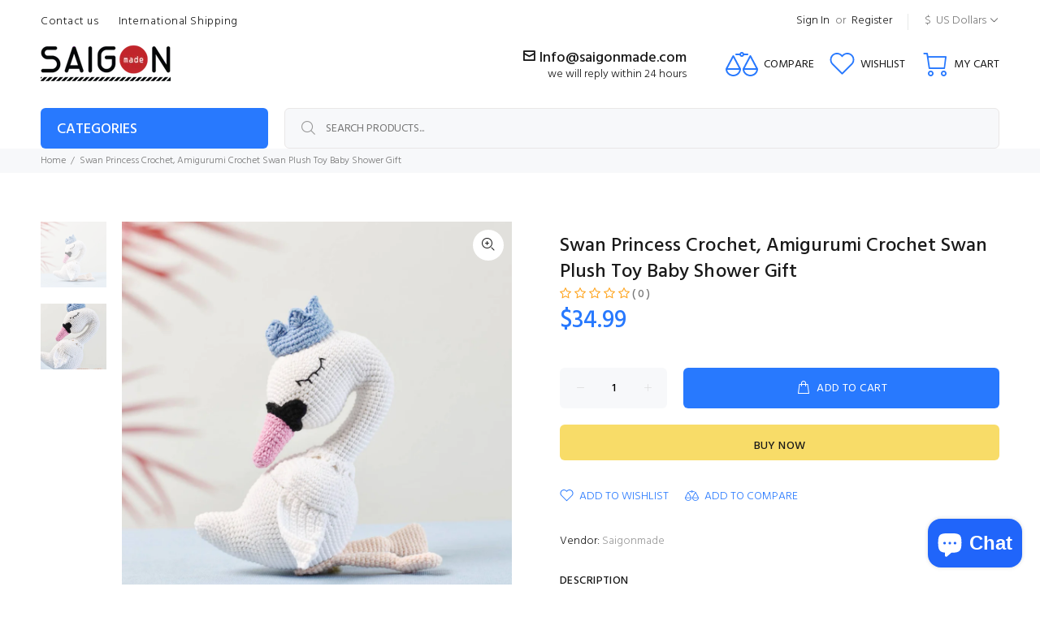

--- FILE ---
content_type: text/html; charset=utf-8
request_url: https://saigonmade.com/products/swan-princess-crochet-amigurumi-crochet-swan-plush-toy-baby-shower-gift
body_size: 61060
content:
<!doctype html>
<!--[if IE 9]> <html class="ie9 no-js" lang="en"> <![endif]-->
<!--[if (gt IE 9)|!(IE)]><!--> <html class="no-js" lang="en"> <!--<![endif]-->
<head>




   <meta name="description" content="100% Handmade Material: Jeans Yarn Art from Turkey Weight: 140g Size: 25 cm Height x 23 cm Width x 12 cm Length High Quality , Soft and Safety for kid SaiGonDoll wool products are made entirely by...">






  <title>Swan Princess Crochet, Amigurumi Crochet Swan Plush Toy Baby Shower Gi</title>



<!-- "snippets/booster-seo.liquid" was not rendered, the associated app was uninstalled -->
  <!-- Basic page needs ================================================== -->
  <meta charset="utf-8">
  <!--[if IE]><meta http-equiv="X-UA-Compatible" content="IE=edge,chrome=1"><![endif]-->
  <meta name="viewport" content="width=device-width,initial-scale=1">
  <meta name="theme-color" content="#2879fe">
  <meta name="keywords" content="Shopify Template" />
  <meta name="author" content="p-themes">
  
  
  <meta name="google-site-verification" content="2_PYDH4qePVGAKOHU8Qud3d1vpXJSmm3czlz5m6hDxU" />
  
  
  <link rel="canonical" href="https://saigonmade.com/products/swan-princess-crochet-amigurumi-crochet-swan-plush-toy-baby-shower-gift"><link rel="shortcut icon" href="//saigonmade.com/cdn/shop/files/favicon_32x32.png?v=1613786476" type="image/png"><!-- Title and description ================================================== -->
<!-- Social meta ================================================== --><!-- /snippets/social-meta-tags.liquid -->
<meta property="og:site_name" content="Saigonmade">
<meta property="og:url" content="https://saigonmade.com/products/swan-princess-crochet-amigurumi-crochet-swan-plush-toy-baby-shower-gift">
<meta property="og:title" content="Swan Princess Crochet, Amigurumi Crochet Swan Plush Toy Baby Shower Gift">
<meta property="og:type" content="product">
<meta property="og:description" content="100% Handmade Material: Jeans Yarn Art from Turkey Weight: 140g Size: 25 cm Height x 23 cm Width x 12 cm Length High Quality , Soft and Safety for kid SaiGonDoll wool products are made entirely by handSafety for the health of your baby. Suitable as gifts for young children, infants and full months, cradles. For young c"><meta property="og:price:amount" content="34.99">
  <meta property="og:price:currency" content="USD"><meta property="og:image" content="http://saigonmade.com/cdn/shop/products/SWAN-PRINCESS_68adab01-2039-4c8e-a8f0-05cebe37128d_1200x1200.jpg?v=1585449291"><meta property="og:image" content="http://saigonmade.com/cdn/shop/products/SWAN-PRINCESS-1_73a2d2f6-c0ec-4b74-bb77-8fee26a8bd0f_1200x1200.jpg?v=1585449291">
<meta property="og:image:secure_url" content="https://saigonmade.com/cdn/shop/products/SWAN-PRINCESS_68adab01-2039-4c8e-a8f0-05cebe37128d_1200x1200.jpg?v=1585449291"><meta property="og:image:secure_url" content="https://saigonmade.com/cdn/shop/products/SWAN-PRINCESS-1_73a2d2f6-c0ec-4b74-bb77-8fee26a8bd0f_1200x1200.jpg?v=1585449291">
<meta name="twitter:card" content="summary_large_image">
<meta name="twitter:title" content="Swan Princess Crochet, Amigurumi Crochet Swan Plush Toy Baby Shower Gift">
<meta name="twitter:description" content="100% Handmade Material: Jeans Yarn Art from Turkey Weight: 140g Size: 25 cm Height x 23 cm Width x 12 cm Length High Quality , Soft and Safety for kid SaiGonDoll wool products are made entirely by handSafety for the health of your baby. Suitable as gifts for young children, infants and full months, cradles. For young c">
<!-- Helpers ================================================== -->

  <!-- CSS ================================================== --><link href="https://fonts.googleapis.com/css?family=Hind:100,200,300,400,500,600,700,800,900" rel="stylesheet">
<link href="//saigonmade.com/cdn/shop/t/5/assets/theme.css?v=178097642899700499871739456854" rel="stylesheet" type="text/css" media="all" />


<script src="//saigonmade.com/cdn/shop/t/5/assets/jquery.min.js?v=146653844047132007351575906644"></script>
  
  <!-- Header hook for plugins ================================================== -->
  <script>window.performance && window.performance.mark && window.performance.mark('shopify.content_for_header.start');</script><meta name="google-site-verification" content="Xg7UKCDLjJVmvokA2bsMaCa5xs3dcey3cGYu7wGwa0M">
<meta id="shopify-digital-wallet" name="shopify-digital-wallet" content="/26138214486/digital_wallets/dialog">
<meta name="shopify-checkout-api-token" content="595b78a75bbe208ee711e0d889005729">
<meta id="in-context-paypal-metadata" data-shop-id="26138214486" data-venmo-supported="false" data-environment="production" data-locale="en_US" data-paypal-v4="true" data-currency="USD">
<link rel="alternate" hreflang="x-default" href="https://saigonmade.com/products/swan-princess-crochet-amigurumi-crochet-swan-plush-toy-baby-shower-gift">
<link rel="alternate" hreflang="en" href="https://saigonmade.com/products/swan-princess-crochet-amigurumi-crochet-swan-plush-toy-baby-shower-gift">
<link rel="alternate" hreflang="en-CA" href="https://saigonmade.com/en-ca/products/swan-princess-crochet-amigurumi-crochet-swan-plush-toy-baby-shower-gift">
<link rel="alternate" type="application/json+oembed" href="https://saigonmade.com/products/swan-princess-crochet-amigurumi-crochet-swan-plush-toy-baby-shower-gift.oembed">
<script async="async" src="/checkouts/internal/preloads.js?locale=en-US"></script>
<script id="shopify-features" type="application/json">{"accessToken":"595b78a75bbe208ee711e0d889005729","betas":["rich-media-storefront-analytics"],"domain":"saigonmade.com","predictiveSearch":true,"shopId":26138214486,"locale":"en"}</script>
<script>var Shopify = Shopify || {};
Shopify.shop = "saigonmade.myshopify.com";
Shopify.locale = "en";
Shopify.currency = {"active":"USD","rate":"1.0"};
Shopify.country = "US";
Shopify.theme = {"name":"Install-me-wokiee-v-1-6-1","id":80447242326,"schema_name":"Wokiee","schema_version":"1.6.0","theme_store_id":null,"role":"main"};
Shopify.theme.handle = "null";
Shopify.theme.style = {"id":null,"handle":null};
Shopify.cdnHost = "saigonmade.com/cdn";
Shopify.routes = Shopify.routes || {};
Shopify.routes.root = "/";</script>
<script type="module">!function(o){(o.Shopify=o.Shopify||{}).modules=!0}(window);</script>
<script>!function(o){function n(){var o=[];function n(){o.push(Array.prototype.slice.apply(arguments))}return n.q=o,n}var t=o.Shopify=o.Shopify||{};t.loadFeatures=n(),t.autoloadFeatures=n()}(window);</script>
<script id="shop-js-analytics" type="application/json">{"pageType":"product"}</script>
<script defer="defer" async type="module" src="//saigonmade.com/cdn/shopifycloud/shop-js/modules/v2/client.init-shop-cart-sync_BdyHc3Nr.en.esm.js"></script>
<script defer="defer" async type="module" src="//saigonmade.com/cdn/shopifycloud/shop-js/modules/v2/chunk.common_Daul8nwZ.esm.js"></script>
<script type="module">
  await import("//saigonmade.com/cdn/shopifycloud/shop-js/modules/v2/client.init-shop-cart-sync_BdyHc3Nr.en.esm.js");
await import("//saigonmade.com/cdn/shopifycloud/shop-js/modules/v2/chunk.common_Daul8nwZ.esm.js");

  window.Shopify.SignInWithShop?.initShopCartSync?.({"fedCMEnabled":true,"windoidEnabled":true});

</script>
<script>(function() {
  var isLoaded = false;
  function asyncLoad() {
    if (isLoaded) return;
    isLoaded = true;
    var urls = ["https:\/\/cdn.shopify.com\/s\/files\/1\/0261\/3821\/4486\/t\/5\/assets\/pop_26138214486.js?v=1675299218\u0026shop=saigonmade.myshopify.com"];
    for (var i = 0; i < urls.length; i++) {
      var s = document.createElement('script');
      s.type = 'text/javascript';
      s.async = true;
      s.src = urls[i];
      var x = document.getElementsByTagName('script')[0];
      x.parentNode.insertBefore(s, x);
    }
  };
  if(window.attachEvent) {
    window.attachEvent('onload', asyncLoad);
  } else {
    window.addEventListener('load', asyncLoad, false);
  }
})();</script>
<script id="__st">var __st={"a":26138214486,"offset":-25200,"reqid":"f3efad2c-e5b5-4494-a7ff-6bbb6866ccb4-1769015766","pageurl":"saigonmade.com\/products\/swan-princess-crochet-amigurumi-crochet-swan-plush-toy-baby-shower-gift","u":"f4dc260d8d0c","p":"product","rtyp":"product","rid":4542712545366};</script>
<script>window.ShopifyPaypalV4VisibilityTracking = true;</script>
<script id="captcha-bootstrap">!function(){'use strict';const t='contact',e='account',n='new_comment',o=[[t,t],['blogs',n],['comments',n],[t,'customer']],c=[[e,'customer_login'],[e,'guest_login'],[e,'recover_customer_password'],[e,'create_customer']],r=t=>t.map((([t,e])=>`form[action*='/${t}']:not([data-nocaptcha='true']) input[name='form_type'][value='${e}']`)).join(','),a=t=>()=>t?[...document.querySelectorAll(t)].map((t=>t.form)):[];function s(){const t=[...o],e=r(t);return a(e)}const i='password',u='form_key',d=['recaptcha-v3-token','g-recaptcha-response','h-captcha-response',i],f=()=>{try{return window.sessionStorage}catch{return}},m='__shopify_v',_=t=>t.elements[u];function p(t,e,n=!1){try{const o=window.sessionStorage,c=JSON.parse(o.getItem(e)),{data:r}=function(t){const{data:e,action:n}=t;return t[m]||n?{data:e,action:n}:{data:t,action:n}}(c);for(const[e,n]of Object.entries(r))t.elements[e]&&(t.elements[e].value=n);n&&o.removeItem(e)}catch(o){console.error('form repopulation failed',{error:o})}}const l='form_type',E='cptcha';function T(t){t.dataset[E]=!0}const w=window,h=w.document,L='Shopify',v='ce_forms',y='captcha';let A=!1;((t,e)=>{const n=(g='f06e6c50-85a8-45c8-87d0-21a2b65856fe',I='https://cdn.shopify.com/shopifycloud/storefront-forms-hcaptcha/ce_storefront_forms_captcha_hcaptcha.v1.5.2.iife.js',D={infoText:'Protected by hCaptcha',privacyText:'Privacy',termsText:'Terms'},(t,e,n)=>{const o=w[L][v],c=o.bindForm;if(c)return c(t,g,e,D).then(n);var r;o.q.push([[t,g,e,D],n]),r=I,A||(h.body.append(Object.assign(h.createElement('script'),{id:'captcha-provider',async:!0,src:r})),A=!0)});var g,I,D;w[L]=w[L]||{},w[L][v]=w[L][v]||{},w[L][v].q=[],w[L][y]=w[L][y]||{},w[L][y].protect=function(t,e){n(t,void 0,e),T(t)},Object.freeze(w[L][y]),function(t,e,n,w,h,L){const[v,y,A,g]=function(t,e,n){const i=e?o:[],u=t?c:[],d=[...i,...u],f=r(d),m=r(i),_=r(d.filter((([t,e])=>n.includes(e))));return[a(f),a(m),a(_),s()]}(w,h,L),I=t=>{const e=t.target;return e instanceof HTMLFormElement?e:e&&e.form},D=t=>v().includes(t);t.addEventListener('submit',(t=>{const e=I(t);if(!e)return;const n=D(e)&&!e.dataset.hcaptchaBound&&!e.dataset.recaptchaBound,o=_(e),c=g().includes(e)&&(!o||!o.value);(n||c)&&t.preventDefault(),c&&!n&&(function(t){try{if(!f())return;!function(t){const e=f();if(!e)return;const n=_(t);if(!n)return;const o=n.value;o&&e.removeItem(o)}(t);const e=Array.from(Array(32),(()=>Math.random().toString(36)[2])).join('');!function(t,e){_(t)||t.append(Object.assign(document.createElement('input'),{type:'hidden',name:u})),t.elements[u].value=e}(t,e),function(t,e){const n=f();if(!n)return;const o=[...t.querySelectorAll(`input[type='${i}']`)].map((({name:t})=>t)),c=[...d,...o],r={};for(const[a,s]of new FormData(t).entries())c.includes(a)||(r[a]=s);n.setItem(e,JSON.stringify({[m]:1,action:t.action,data:r}))}(t,e)}catch(e){console.error('failed to persist form',e)}}(e),e.submit())}));const S=(t,e)=>{t&&!t.dataset[E]&&(n(t,e.some((e=>e===t))),T(t))};for(const o of['focusin','change'])t.addEventListener(o,(t=>{const e=I(t);D(e)&&S(e,y())}));const B=e.get('form_key'),M=e.get(l),P=B&&M;t.addEventListener('DOMContentLoaded',(()=>{const t=y();if(P)for(const e of t)e.elements[l].value===M&&p(e,B);[...new Set([...A(),...v().filter((t=>'true'===t.dataset.shopifyCaptcha))])].forEach((e=>S(e,t)))}))}(h,new URLSearchParams(w.location.search),n,t,e,['guest_login'])})(!0,!0)}();</script>
<script integrity="sha256-4kQ18oKyAcykRKYeNunJcIwy7WH5gtpwJnB7kiuLZ1E=" data-source-attribution="shopify.loadfeatures" defer="defer" src="//saigonmade.com/cdn/shopifycloud/storefront/assets/storefront/load_feature-a0a9edcb.js" crossorigin="anonymous"></script>
<script data-source-attribution="shopify.dynamic_checkout.dynamic.init">var Shopify=Shopify||{};Shopify.PaymentButton=Shopify.PaymentButton||{isStorefrontPortableWallets:!0,init:function(){window.Shopify.PaymentButton.init=function(){};var t=document.createElement("script");t.src="https://saigonmade.com/cdn/shopifycloud/portable-wallets/latest/portable-wallets.en.js",t.type="module",document.head.appendChild(t)}};
</script>
<script data-source-attribution="shopify.dynamic_checkout.buyer_consent">
  function portableWalletsHideBuyerConsent(e){var t=document.getElementById("shopify-buyer-consent"),n=document.getElementById("shopify-subscription-policy-button");t&&n&&(t.classList.add("hidden"),t.setAttribute("aria-hidden","true"),n.removeEventListener("click",e))}function portableWalletsShowBuyerConsent(e){var t=document.getElementById("shopify-buyer-consent"),n=document.getElementById("shopify-subscription-policy-button");t&&n&&(t.classList.remove("hidden"),t.removeAttribute("aria-hidden"),n.addEventListener("click",e))}window.Shopify?.PaymentButton&&(window.Shopify.PaymentButton.hideBuyerConsent=portableWalletsHideBuyerConsent,window.Shopify.PaymentButton.showBuyerConsent=portableWalletsShowBuyerConsent);
</script>
<script>
  function portableWalletsCleanup(e){e&&e.src&&console.error("Failed to load portable wallets script "+e.src);var t=document.querySelectorAll("shopify-accelerated-checkout .shopify-payment-button__skeleton, shopify-accelerated-checkout-cart .wallet-cart-button__skeleton"),e=document.getElementById("shopify-buyer-consent");for(let e=0;e<t.length;e++)t[e].remove();e&&e.remove()}function portableWalletsNotLoadedAsModule(e){e instanceof ErrorEvent&&"string"==typeof e.message&&e.message.includes("import.meta")&&"string"==typeof e.filename&&e.filename.includes("portable-wallets")&&(window.removeEventListener("error",portableWalletsNotLoadedAsModule),window.Shopify.PaymentButton.failedToLoad=e,"loading"===document.readyState?document.addEventListener("DOMContentLoaded",window.Shopify.PaymentButton.init):window.Shopify.PaymentButton.init())}window.addEventListener("error",portableWalletsNotLoadedAsModule);
</script>

<script type="module" src="https://saigonmade.com/cdn/shopifycloud/portable-wallets/latest/portable-wallets.en.js" onError="portableWalletsCleanup(this)" crossorigin="anonymous"></script>
<script nomodule>
  document.addEventListener("DOMContentLoaded", portableWalletsCleanup);
</script>

<link id="shopify-accelerated-checkout-styles" rel="stylesheet" media="screen" href="https://saigonmade.com/cdn/shopifycloud/portable-wallets/latest/accelerated-checkout-backwards-compat.css" crossorigin="anonymous">
<style id="shopify-accelerated-checkout-cart">
        #shopify-buyer-consent {
  margin-top: 1em;
  display: inline-block;
  width: 100%;
}

#shopify-buyer-consent.hidden {
  display: none;
}

#shopify-subscription-policy-button {
  background: none;
  border: none;
  padding: 0;
  text-decoration: underline;
  font-size: inherit;
  cursor: pointer;
}

#shopify-subscription-policy-button::before {
  box-shadow: none;
}

      </style>
<link rel="stylesheet" media="screen" href="//saigonmade.com/cdn/shop/t/5/compiled_assets/styles.css?v=2052">
<script id="sections-script" data-sections="promo-fixed" defer="defer" src="//saigonmade.com/cdn/shop/t/5/compiled_assets/scripts.js?v=2052"></script>
<script>window.performance && window.performance.mark && window.performance.mark('shopify.content_for_header.end');</script>
  <!-- /Header hook for plugins ================================================== --><!-- CUSTOM CSS ============================= -->
  <link href="//saigonmade.com/cdn/shop/t/5/assets/custom.css?v=136501165904434439731714737754" rel="stylesheet" type="text/css" media="all" />
 	
  

  <link href="//saigonmade.com/cdn/shop/t/5/assets/custom-css-shopify.css?v=111603181540343972631581155137" rel="stylesheet" type="text/css" media="all" />
  
  
  <!-- Facebook Pixel Code -->
<script>
  !function(f,b,e,v,n,t,s)
  {if(f.fbq)return;n=f.fbq=function(){n.callMethod?
  n.callMethod.apply(n,arguments):n.queue.push(arguments)};
  if(!f._fbq)f._fbq=n;n.push=n;n.loaded=!0;n.version='2.0';
  n.queue=[];t=b.createElement(e);t.async=!0;
  t.src=v;s=b.getElementsByTagName(e)[0];
  s.parentNode.insertBefore(t,s)}(window, document,'script',
  'https://connect.facebook.net/en_US/fbevents.js');
  fbq('init', '278065506502406');
  fbq('track', 'PageView');
</script>
<noscript><img height="1" width="1" style="display:none"
  src="https://www.facebook.com/tr?id=278065506502406&ev=PageView&noscript=1"
/></noscript>
<!-- End Facebook Pixel Code -->


<!-- Google tag (gtag.js) -->
<script async src="https://www.googletagmanager.com/gtag/js?id=G-92DF6PBXRB"></script>
<script>
  window.dataLayer = window.dataLayer || [];
  function gtag(){dataLayer.push(arguments);}
  gtag('js', new Date());

  gtag('config', 'G-92DF6PBXRB');
</script> 
  
  
  
<!-- Start of Judge.me Core -->
<link rel="dns-prefetch" href="https://cdn.judge.me/">
<script data-cfasync='false' class='jdgm-settings-script'>window.jdgmSettings={"pagination":5,"disable_web_reviews":false,"badge_no_review_text":"(0)","badge_n_reviews_text":" ({{ n }})","badge_star_color":"#fbcd0a","hide_badge_preview_if_no_reviews":false,"badge_hide_text":false,"enforce_center_preview_badge":false,"widget_title":"Customer Reviews","widget_open_form_text":"Write a review","widget_close_form_text":"Cancel review","widget_refresh_page_text":"Refresh page","widget_summary_text":"Based on {{ number_of_reviews }} review/reviews","widget_no_review_text":"Be the first to write a review","widget_name_field_text":"Display name","widget_verified_name_field_text":"Verified Name (public)","widget_name_placeholder_text":"Display name","widget_required_field_error_text":"This field is required.","widget_email_field_text":"Email address","widget_verified_email_field_text":"Verified Email (private, can not be edited)","widget_email_placeholder_text":"Your email address","widget_email_field_error_text":"Please enter a valid email address.","widget_rating_field_text":"Rating","widget_review_title_field_text":"Review Title","widget_review_title_placeholder_text":"Give your review a title","widget_review_body_field_text":"Review content","widget_review_body_placeholder_text":"Start writing here...","widget_pictures_field_text":"Picture/Video (optional)","widget_submit_review_text":"Submit Review","widget_submit_verified_review_text":"Submit Verified Review","widget_submit_success_msg_with_auto_publish":"Thank you! Please refresh the page in a few moments to see your review. You can remove or edit your review by logging into \u003ca href='https://judge.me/login' target='_blank' rel='nofollow noopener'\u003eJudge.me\u003c/a\u003e","widget_submit_success_msg_no_auto_publish":"Thank you! Your review will be published as soon as it is approved by the shop admin. You can remove or edit your review by logging into \u003ca href='https://judge.me/login' target='_blank' rel='nofollow noopener'\u003eJudge.me\u003c/a\u003e","widget_show_default_reviews_out_of_total_text":"Showing {{ n_reviews_shown }} out of {{ n_reviews }} reviews.","widget_show_all_link_text":"Show all","widget_show_less_link_text":"Show less","widget_author_said_text":"{{ reviewer_name }} said:","widget_days_text":"{{ n }} days ago","widget_weeks_text":"{{ n }} week/weeks ago","widget_months_text":"{{ n }} month/months ago","widget_years_text":"{{ n }} year/years ago","widget_yesterday_text":"Yesterday","widget_today_text":"Today","widget_replied_text":"\u003e\u003e {{ shop_name }} replied:","widget_read_more_text":"Read more","widget_reviewer_name_as_initial":"","widget_rating_filter_color":"#fbcd0a","widget_rating_filter_see_all_text":"See all reviews","widget_sorting_most_recent_text":"Most Recent","widget_sorting_highest_rating_text":"Highest Rating","widget_sorting_lowest_rating_text":"Lowest Rating","widget_sorting_with_pictures_text":"Only Pictures","widget_sorting_most_helpful_text":"Most Helpful","widget_open_question_form_text":"Ask a question","widget_reviews_subtab_text":"Reviews","widget_questions_subtab_text":"Questions","widget_question_label_text":"Question","widget_answer_label_text":"Answer","widget_question_placeholder_text":"Write your question here","widget_submit_question_text":"Submit Question","widget_question_submit_success_text":"Thank you for your question! We will notify you once it gets answered.","widget_star_color":"#ffa41c","verified_badge_text":"Verified","verified_badge_bg_color":"","verified_badge_text_color":"","verified_badge_placement":"left-of-reviewer-name","widget_review_max_height":"","widget_hide_border":false,"widget_social_share":false,"widget_thumb":false,"widget_review_location_show":false,"widget_location_format":"","all_reviews_include_out_of_store_products":true,"all_reviews_out_of_store_text":"(out of store)","all_reviews_pagination":100,"all_reviews_product_name_prefix_text":"about","enable_review_pictures":true,"enable_question_anwser":false,"widget_theme":"default","review_date_format":"mm/dd/yyyy","default_sort_method":"most-recent","widget_product_reviews_subtab_text":"Product Reviews","widget_shop_reviews_subtab_text":"Shop Reviews","widget_other_products_reviews_text":"Reviews for other products","widget_store_reviews_subtab_text":"Store reviews","widget_no_store_reviews_text":"This store hasn't received any reviews yet","widget_web_restriction_product_reviews_text":"This product hasn't received any reviews yet","widget_no_items_text":"No items found","widget_show_more_text":"Show more","widget_write_a_store_review_text":"Write a Store Review","widget_other_languages_heading":"Reviews in Other Languages","widget_translate_review_text":"Translate review to {{ language }}","widget_translating_review_text":"Translating...","widget_show_original_translation_text":"Show original ({{ language }})","widget_translate_review_failed_text":"Review couldn't be translated.","widget_translate_review_retry_text":"Retry","widget_translate_review_try_again_later_text":"Try again later","show_product_url_for_grouped_product":false,"widget_sorting_pictures_first_text":"Pictures First","show_pictures_on_all_rev_page_mobile":false,"show_pictures_on_all_rev_page_desktop":false,"floating_tab_hide_mobile_install_preference":false,"floating_tab_button_name":"★ Reviews","floating_tab_title":"Let customers speak for us","floating_tab_button_color":"","floating_tab_button_background_color":"","floating_tab_url":"","floating_tab_url_enabled":false,"floating_tab_tab_style":"text","all_reviews_text_badge_text":"Customers rate us {{ shop.metafields.judgeme.all_reviews_rating | round: 1 }}/5 based on {{ shop.metafields.judgeme.all_reviews_count }} reviews.","all_reviews_text_badge_text_branded_style":"{{ shop.metafields.judgeme.all_reviews_rating | round: 1 }} out of 5 stars based on {{ shop.metafields.judgeme.all_reviews_count }} reviews","is_all_reviews_text_badge_a_link":false,"show_stars_for_all_reviews_text_badge":false,"all_reviews_text_badge_url":"","all_reviews_text_style":"text","all_reviews_text_color_style":"judgeme_brand_color","all_reviews_text_color":"#108474","all_reviews_text_show_jm_brand":true,"featured_carousel_show_header":true,"featured_carousel_title":"Reviews","testimonials_carousel_title":"Customers are saying","videos_carousel_title":"Real customer stories","cards_carousel_title":"Customers are saying","featured_carousel_count_text":"from {{ n }} reviews","featured_carousel_add_link_to_all_reviews_page":false,"featured_carousel_url":"","featured_carousel_show_images":true,"featured_carousel_autoslide_interval":5,"featured_carousel_arrows_on_the_sides":false,"featured_carousel_height":140,"featured_carousel_width":50,"featured_carousel_image_size":0,"featured_carousel_image_height":250,"featured_carousel_arrow_color":"#eeeeee","verified_count_badge_style":"vintage","verified_count_badge_orientation":"horizontal","verified_count_badge_color_style":"judgeme_brand_color","verified_count_badge_color":"#108474","is_verified_count_badge_a_link":false,"verified_count_badge_url":"","verified_count_badge_show_jm_brand":true,"widget_rating_preset_default":5,"widget_first_sub_tab":"product-reviews","widget_show_histogram":true,"widget_histogram_use_custom_color":false,"widget_pagination_use_custom_color":false,"widget_star_use_custom_color":true,"widget_verified_badge_use_custom_color":false,"widget_write_review_use_custom_color":false,"picture_reminder_submit_button":"Upload Pictures","enable_review_videos":false,"mute_video_by_default":false,"widget_sorting_videos_first_text":"Videos First","widget_review_pending_text":"Pending","featured_carousel_items_for_large_screen":5,"social_share_options_order":"Facebook,Twitter","remove_microdata_snippet":false,"disable_json_ld":false,"enable_json_ld_products":false,"preview_badge_show_question_text":false,"preview_badge_no_question_text":"No questions","preview_badge_n_question_text":"{{ number_of_questions }} question/questions","qa_badge_show_icon":false,"qa_badge_position":"same-row","remove_judgeme_branding":false,"widget_add_search_bar":false,"widget_search_bar_placeholder":"Search","widget_sorting_verified_only_text":"Verified only","featured_carousel_theme":"vertical","featured_carousel_show_rating":true,"featured_carousel_show_title":false,"featured_carousel_show_body":true,"featured_carousel_show_date":false,"featured_carousel_show_reviewer":true,"featured_carousel_show_product":false,"featured_carousel_header_background_color":"#ffffff","featured_carousel_header_text_color":"#000000","featured_carousel_name_product_separator":"reviewed","featured_carousel_full_star_background":"#108474","featured_carousel_empty_star_background":"#dadada","featured_carousel_vertical_theme_background":"#f9fafb","featured_carousel_verified_badge_enable":false,"featured_carousel_verified_badge_color":"#108474","featured_carousel_border_style":"round","featured_carousel_review_line_length_limit":3,"featured_carousel_more_reviews_button_text":"Read more reviews","featured_carousel_view_product_button_text":"View product","all_reviews_page_load_reviews_on":"scroll","all_reviews_page_load_more_text":"Load More Reviews","disable_fb_tab_reviews":false,"enable_ajax_cdn_cache":false,"widget_advanced_speed_features":5,"widget_public_name_text":"displayed publicly like","default_reviewer_name":"John Smith","default_reviewer_name_has_non_latin":true,"widget_reviewer_anonymous":"Anonymous","medals_widget_title":"Judge.me Review Medals","medals_widget_background_color":"#f9fafb","medals_widget_position":"footer_all_pages","medals_widget_border_color":"#f9fafb","medals_widget_verified_text_position":"left","medals_widget_use_monochromatic_version":false,"medals_widget_elements_color":"#108474","show_reviewer_avatar":true,"widget_invalid_yt_video_url_error_text":"Not a YouTube video URL","widget_max_length_field_error_text":"Please enter no more than {0} characters.","widget_show_country_flag":false,"widget_show_collected_via_shop_app":true,"widget_verified_by_shop_badge_style":"light","widget_verified_by_shop_text":"Verified by Shop","widget_show_photo_gallery":true,"widget_load_with_code_splitting":true,"widget_ugc_install_preference":false,"widget_ugc_title":"Made by us, Shared by you","widget_ugc_subtitle":"Tag us to see your picture featured in our page","widget_ugc_arrows_color":"#ffffff","widget_ugc_primary_button_text":"Buy Now","widget_ugc_primary_button_background_color":"#108474","widget_ugc_primary_button_text_color":"#ffffff","widget_ugc_primary_button_border_width":"0","widget_ugc_primary_button_border_style":"none","widget_ugc_primary_button_border_color":"#108474","widget_ugc_primary_button_border_radius":"25","widget_ugc_secondary_button_text":"Load More","widget_ugc_secondary_button_background_color":"#ffffff","widget_ugc_secondary_button_text_color":"#108474","widget_ugc_secondary_button_border_width":"2","widget_ugc_secondary_button_border_style":"solid","widget_ugc_secondary_button_border_color":"#108474","widget_ugc_secondary_button_border_radius":"25","widget_ugc_reviews_button_text":"View Reviews","widget_ugc_reviews_button_background_color":"#ffffff","widget_ugc_reviews_button_text_color":"#108474","widget_ugc_reviews_button_border_width":"2","widget_ugc_reviews_button_border_style":"solid","widget_ugc_reviews_button_border_color":"#108474","widget_ugc_reviews_button_border_radius":"25","widget_ugc_reviews_button_link_to":"judgeme-reviews-page","widget_ugc_show_post_date":true,"widget_ugc_max_width":"800","widget_rating_metafield_value_type":true,"widget_primary_color":"#108474","widget_enable_secondary_color":false,"widget_secondary_color":"#edf5f5","widget_summary_average_rating_text":"{{ average_rating }} out of 5","widget_media_grid_title":"Customer photos \u0026 videos","widget_media_grid_see_more_text":"See more","widget_round_style":false,"widget_show_product_medals":true,"widget_verified_by_judgeme_text":"Verified by Judge.me","widget_show_store_medals":true,"widget_verified_by_judgeme_text_in_store_medals":"Verified by Judge.me","widget_media_field_exceed_quantity_message":"Sorry, we can only accept {{ max_media }} for one review.","widget_media_field_exceed_limit_message":"{{ file_name }} is too large, please select a {{ media_type }} less than {{ size_limit }}MB.","widget_review_submitted_text":"Review Submitted!","widget_question_submitted_text":"Question Submitted!","widget_close_form_text_question":"Cancel","widget_write_your_answer_here_text":"Write your answer here","widget_enabled_branded_link":true,"widget_show_collected_by_judgeme":false,"widget_reviewer_name_color":"","widget_write_review_text_color":"","widget_write_review_bg_color":"","widget_collected_by_judgeme_text":"collected by Judge.me","widget_pagination_type":"standard","widget_load_more_text":"Load More","widget_load_more_color":"#108474","widget_full_review_text":"Full Review","widget_read_more_reviews_text":"Read More Reviews","widget_read_questions_text":"Read Questions","widget_questions_and_answers_text":"Questions \u0026 Answers","widget_verified_by_text":"Verified by","widget_verified_text":"Verified","widget_number_of_reviews_text":"{{ number_of_reviews }} reviews","widget_back_button_text":"Back","widget_next_button_text":"Next","widget_custom_forms_filter_button":"Filters","custom_forms_style":"vertical","widget_show_review_information":false,"how_reviews_are_collected":"How reviews are collected?","widget_show_review_keywords":false,"widget_gdpr_statement":"How we use your data: We'll only contact you about the review you left, and only if necessary. By submitting your review, you agree to Judge.me's \u003ca href='https://judge.me/terms' target='_blank' rel='nofollow noopener'\u003eterms\u003c/a\u003e, \u003ca href='https://judge.me/privacy' target='_blank' rel='nofollow noopener'\u003eprivacy\u003c/a\u003e and \u003ca href='https://judge.me/content-policy' target='_blank' rel='nofollow noopener'\u003econtent\u003c/a\u003e policies.","widget_multilingual_sorting_enabled":false,"widget_translate_review_content_enabled":false,"widget_translate_review_content_method":"manual","popup_widget_review_selection":"automatically_with_pictures","popup_widget_round_border_style":true,"popup_widget_show_title":true,"popup_widget_show_body":true,"popup_widget_show_reviewer":false,"popup_widget_show_product":true,"popup_widget_show_pictures":true,"popup_widget_use_review_picture":true,"popup_widget_show_on_home_page":true,"popup_widget_show_on_product_page":true,"popup_widget_show_on_collection_page":true,"popup_widget_show_on_cart_page":true,"popup_widget_position":"bottom_left","popup_widget_first_review_delay":5,"popup_widget_duration":5,"popup_widget_interval":5,"popup_widget_review_count":5,"popup_widget_hide_on_mobile":true,"review_snippet_widget_round_border_style":true,"review_snippet_widget_card_color":"#FFFFFF","review_snippet_widget_slider_arrows_background_color":"#FFFFFF","review_snippet_widget_slider_arrows_color":"#000000","review_snippet_widget_star_color":"#108474","show_product_variant":false,"all_reviews_product_variant_label_text":"Variant: ","widget_show_verified_branding":false,"widget_ai_summary_title":"Customers say","widget_ai_summary_disclaimer":"AI-powered review summary based on recent customer reviews","widget_show_ai_summary":false,"widget_show_ai_summary_bg":false,"widget_show_review_title_input":true,"redirect_reviewers_invited_via_email":"review_widget","request_store_review_after_product_review":false,"request_review_other_products_in_order":false,"review_form_color_scheme":"default","review_form_corner_style":"square","review_form_star_color":{},"review_form_text_color":"#333333","review_form_background_color":"#ffffff","review_form_field_background_color":"#fafafa","review_form_button_color":{},"review_form_button_text_color":"#ffffff","review_form_modal_overlay_color":"#000000","review_content_screen_title_text":"How would you rate this product?","review_content_introduction_text":"We would love it if you would share a bit about your experience.","store_review_form_title_text":"How would you rate this store?","store_review_form_introduction_text":"We would love it if you would share a bit about your experience.","show_review_guidance_text":true,"one_star_review_guidance_text":"Poor","five_star_review_guidance_text":"Great","customer_information_screen_title_text":"About you","customer_information_introduction_text":"Please tell us more about you.","custom_questions_screen_title_text":"Your experience in more detail","custom_questions_introduction_text":"Here are a few questions to help us understand more about your experience.","review_submitted_screen_title_text":"Thanks for your review!","review_submitted_screen_thank_you_text":"We are processing it and it will appear on the store soon.","review_submitted_screen_email_verification_text":"Please confirm your email by clicking the link we just sent you. This helps us keep reviews authentic.","review_submitted_request_store_review_text":"Would you like to share your experience of shopping with us?","review_submitted_review_other_products_text":"Would you like to review these products?","store_review_screen_title_text":"Would you like to share your experience of shopping with us?","store_review_introduction_text":"We value your feedback and use it to improve. Please share any thoughts or suggestions you have.","reviewer_media_screen_title_picture_text":"Share a picture","reviewer_media_introduction_picture_text":"Upload a photo to support your review.","reviewer_media_screen_title_video_text":"Share a video","reviewer_media_introduction_video_text":"Upload a video to support your review.","reviewer_media_screen_title_picture_or_video_text":"Share a picture or video","reviewer_media_introduction_picture_or_video_text":"Upload a photo or video to support your review.","reviewer_media_youtube_url_text":"Paste your Youtube URL here","advanced_settings_next_step_button_text":"Next","advanced_settings_close_review_button_text":"Close","modal_write_review_flow":false,"write_review_flow_required_text":"Required","write_review_flow_privacy_message_text":"We respect your privacy.","write_review_flow_anonymous_text":"Post review as anonymous","write_review_flow_visibility_text":"This won't be visible to other customers.","write_review_flow_multiple_selection_help_text":"Select as many as you like","write_review_flow_single_selection_help_text":"Select one option","write_review_flow_required_field_error_text":"This field is required","write_review_flow_invalid_email_error_text":"Please enter a valid email address","write_review_flow_max_length_error_text":"Max. {{ max_length }} characters.","write_review_flow_media_upload_text":"\u003cb\u003eClick to upload\u003c/b\u003e or drag and drop","write_review_flow_gdpr_statement":"We'll only contact you about your review if necessary. By submitting your review, you agree to our \u003ca href='https://judge.me/terms' target='_blank' rel='nofollow noopener'\u003eterms and conditions\u003c/a\u003e and \u003ca href='https://judge.me/privacy' target='_blank' rel='nofollow noopener'\u003eprivacy policy\u003c/a\u003e.","rating_only_reviews_enabled":false,"show_negative_reviews_help_screen":false,"new_review_flow_help_screen_rating_threshold":3,"negative_review_resolution_screen_title_text":"Tell us more","negative_review_resolution_text":"Your experience matters to us. If there were issues with your purchase, we're here to help. Feel free to reach out to us, we'd love the opportunity to make things right.","negative_review_resolution_button_text":"Contact us","negative_review_resolution_proceed_with_review_text":"Leave a review","negative_review_resolution_subject":"Issue with purchase from {{ shop_name }}.{{ order_name }}","preview_badge_collection_page_install_status":false,"widget_review_custom_css":"","preview_badge_custom_css":"","preview_badge_stars_count":"5-stars","featured_carousel_custom_css":"","floating_tab_custom_css":"","all_reviews_widget_custom_css":"","medals_widget_custom_css":"","verified_badge_custom_css":"","all_reviews_text_custom_css":"","transparency_badges_collected_via_store_invite":false,"transparency_badges_from_another_provider":false,"transparency_badges_collected_from_store_visitor":false,"transparency_badges_collected_by_verified_review_provider":false,"transparency_badges_earned_reward":false,"transparency_badges_collected_via_store_invite_text":"Review collected via store invitation","transparency_badges_from_another_provider_text":"Review collected from another provider","transparency_badges_collected_from_store_visitor_text":"Review collected from a store visitor","transparency_badges_written_in_google_text":"Review written in Google","transparency_badges_written_in_etsy_text":"Review written in Etsy","transparency_badges_written_in_shop_app_text":"Review written in Shop App","transparency_badges_earned_reward_text":"Review earned a reward for future purchase","product_review_widget_per_page":10,"widget_store_review_label_text":"Review about the store","checkout_comment_extension_title_on_product_page":"Customer Comments","checkout_comment_extension_num_latest_comment_show":5,"checkout_comment_extension_format":"name_and_timestamp","checkout_comment_customer_name":"last_initial","checkout_comment_comment_notification":true,"preview_badge_collection_page_install_preference":true,"preview_badge_home_page_install_preference":true,"preview_badge_product_page_install_preference":true,"review_widget_install_preference":"","review_carousel_install_preference":true,"floating_reviews_tab_install_preference":"none","verified_reviews_count_badge_install_preference":false,"all_reviews_text_install_preference":false,"review_widget_best_location":true,"judgeme_medals_install_preference":false,"review_widget_revamp_enabled":false,"review_widget_qna_enabled":false,"review_widget_header_theme":"minimal","review_widget_widget_title_enabled":true,"review_widget_header_text_size":"medium","review_widget_header_text_weight":"regular","review_widget_average_rating_style":"compact","review_widget_bar_chart_enabled":true,"review_widget_bar_chart_type":"numbers","review_widget_bar_chart_style":"standard","review_widget_expanded_media_gallery_enabled":false,"review_widget_reviews_section_theme":"standard","review_widget_image_style":"thumbnails","review_widget_review_image_ratio":"square","review_widget_stars_size":"medium","review_widget_verified_badge":"standard_text","review_widget_review_title_text_size":"medium","review_widget_review_text_size":"medium","review_widget_review_text_length":"medium","review_widget_number_of_columns_desktop":3,"review_widget_carousel_transition_speed":5,"review_widget_custom_questions_answers_display":"always","review_widget_button_text_color":"#FFFFFF","review_widget_text_color":"#000000","review_widget_lighter_text_color":"#7B7B7B","review_widget_corner_styling":"soft","review_widget_review_word_singular":"review","review_widget_review_word_plural":"reviews","review_widget_voting_label":"Helpful?","review_widget_shop_reply_label":"Reply from {{ shop_name }}:","review_widget_filters_title":"Filters","qna_widget_question_word_singular":"Question","qna_widget_question_word_plural":"Questions","qna_widget_answer_reply_label":"Answer from {{ answerer_name }}:","qna_content_screen_title_text":"Ask a question about this product","qna_widget_question_required_field_error_text":"Please enter your question.","qna_widget_flow_gdpr_statement":"We'll only contact you about your question if necessary. By submitting your question, you agree to our \u003ca href='https://judge.me/terms' target='_blank' rel='nofollow noopener'\u003eterms and conditions\u003c/a\u003e and \u003ca href='https://judge.me/privacy' target='_blank' rel='nofollow noopener'\u003eprivacy policy\u003c/a\u003e.","qna_widget_question_submitted_text":"Thanks for your question!","qna_widget_close_form_text_question":"Close","qna_widget_question_submit_success_text":"We’ll notify you by email when your question is answered.","all_reviews_widget_v2025_enabled":false,"all_reviews_widget_v2025_header_theme":"default","all_reviews_widget_v2025_widget_title_enabled":true,"all_reviews_widget_v2025_header_text_size":"medium","all_reviews_widget_v2025_header_text_weight":"regular","all_reviews_widget_v2025_average_rating_style":"compact","all_reviews_widget_v2025_bar_chart_enabled":true,"all_reviews_widget_v2025_bar_chart_type":"numbers","all_reviews_widget_v2025_bar_chart_style":"standard","all_reviews_widget_v2025_expanded_media_gallery_enabled":false,"all_reviews_widget_v2025_show_store_medals":true,"all_reviews_widget_v2025_show_photo_gallery":true,"all_reviews_widget_v2025_show_review_keywords":false,"all_reviews_widget_v2025_show_ai_summary":false,"all_reviews_widget_v2025_show_ai_summary_bg":false,"all_reviews_widget_v2025_add_search_bar":false,"all_reviews_widget_v2025_default_sort_method":"most-recent","all_reviews_widget_v2025_reviews_per_page":10,"all_reviews_widget_v2025_reviews_section_theme":"default","all_reviews_widget_v2025_image_style":"thumbnails","all_reviews_widget_v2025_review_image_ratio":"square","all_reviews_widget_v2025_stars_size":"medium","all_reviews_widget_v2025_verified_badge":"bold_badge","all_reviews_widget_v2025_review_title_text_size":"medium","all_reviews_widget_v2025_review_text_size":"medium","all_reviews_widget_v2025_review_text_length":"medium","all_reviews_widget_v2025_number_of_columns_desktop":3,"all_reviews_widget_v2025_carousel_transition_speed":5,"all_reviews_widget_v2025_custom_questions_answers_display":"always","all_reviews_widget_v2025_show_product_variant":false,"all_reviews_widget_v2025_show_reviewer_avatar":true,"all_reviews_widget_v2025_reviewer_name_as_initial":"","all_reviews_widget_v2025_review_location_show":false,"all_reviews_widget_v2025_location_format":"","all_reviews_widget_v2025_show_country_flag":false,"all_reviews_widget_v2025_verified_by_shop_badge_style":"light","all_reviews_widget_v2025_social_share":false,"all_reviews_widget_v2025_social_share_options_order":"Facebook,Twitter,LinkedIn,Pinterest","all_reviews_widget_v2025_pagination_type":"standard","all_reviews_widget_v2025_button_text_color":"#FFFFFF","all_reviews_widget_v2025_text_color":"#000000","all_reviews_widget_v2025_lighter_text_color":"#7B7B7B","all_reviews_widget_v2025_corner_styling":"soft","all_reviews_widget_v2025_title":"Customer reviews","all_reviews_widget_v2025_ai_summary_title":"Customers say about this store","all_reviews_widget_v2025_no_review_text":"Be the first to write a review","platform":"shopify","branding_url":"https://app.judge.me/reviews","branding_text":"Powered by Judge.me","locale":"en","reply_name":"Saigonmade","widget_version":"2.1","footer":true,"autopublish":true,"review_dates":false,"enable_custom_form":false,"shop_locale":"en","enable_multi_locales_translations":true,"show_review_title_input":true,"review_verification_email_status":"always","can_be_branded":false,"reply_name_text":"Saigonmade"};</script> <style class='jdgm-settings-style'>.jdgm-xx{left:0}:not(.jdgm-prev-badge__stars)>.jdgm-star{color:#ffa41c}.jdgm-histogram .jdgm-star.jdgm-star{color:#ffa41c}.jdgm-preview-badge .jdgm-star.jdgm-star{color:#fbcd0a}.jdgm-histogram .jdgm-histogram__bar-content{background:#fbcd0a}.jdgm-histogram .jdgm-histogram__bar:after{background:#fbcd0a}.jdgm-rev .jdgm-rev__timestamp,.jdgm-quest .jdgm-rev__timestamp,.jdgm-carousel-item__timestamp{display:none !important}.jdgm-author-all-initials{display:none !important}.jdgm-author-last-initial{display:none !important}.jdgm-rev-widg__title{visibility:hidden}.jdgm-rev-widg__summary-text{visibility:hidden}.jdgm-prev-badge__text{visibility:hidden}.jdgm-rev__replier:before{content:'Saigonmade'}.jdgm-rev__prod-link-prefix:before{content:'about'}.jdgm-rev__variant-label:before{content:'Variant: '}.jdgm-rev__out-of-store-text:before{content:'(out of store)'}@media only screen and (min-width: 768px){.jdgm-rev__pics .jdgm-rev_all-rev-page-picture-separator,.jdgm-rev__pics .jdgm-rev__product-picture{display:none}}@media only screen and (max-width: 768px){.jdgm-rev__pics .jdgm-rev_all-rev-page-picture-separator,.jdgm-rev__pics .jdgm-rev__product-picture{display:none}}.jdgm-verified-count-badget[data-from-snippet="true"]{display:none !important}.jdgm-all-reviews-text[data-from-snippet="true"]{display:none !important}.jdgm-medals-section[data-from-snippet="true"]{display:none !important}.jdgm-ugc-media-wrapper[data-from-snippet="true"]{display:none !important}.jdgm-rev__transparency-badge[data-badge-type="review_collected_via_store_invitation"]{display:none !important}.jdgm-rev__transparency-badge[data-badge-type="review_collected_from_another_provider"]{display:none !important}.jdgm-rev__transparency-badge[data-badge-type="review_collected_from_store_visitor"]{display:none !important}.jdgm-rev__transparency-badge[data-badge-type="review_written_in_etsy"]{display:none !important}.jdgm-rev__transparency-badge[data-badge-type="review_written_in_google_business"]{display:none !important}.jdgm-rev__transparency-badge[data-badge-type="review_written_in_shop_app"]{display:none !important}.jdgm-rev__transparency-badge[data-badge-type="review_earned_for_future_purchase"]{display:none !important}
</style> <style class='jdgm-settings-style'></style>

  
  
  
  <style class='jdgm-miracle-styles'>
  @-webkit-keyframes jdgm-spin{0%{-webkit-transform:rotate(0deg);-ms-transform:rotate(0deg);transform:rotate(0deg)}100%{-webkit-transform:rotate(359deg);-ms-transform:rotate(359deg);transform:rotate(359deg)}}@keyframes jdgm-spin{0%{-webkit-transform:rotate(0deg);-ms-transform:rotate(0deg);transform:rotate(0deg)}100%{-webkit-transform:rotate(359deg);-ms-transform:rotate(359deg);transform:rotate(359deg)}}@font-face{font-family:'JudgemeStar';src:url("[data-uri]") format("woff");font-weight:normal;font-style:normal}.jdgm-star{font-family:'JudgemeStar';display:inline !important;text-decoration:none !important;padding:0 4px 0 0 !important;margin:0 !important;font-weight:bold;opacity:1;-webkit-font-smoothing:antialiased;-moz-osx-font-smoothing:grayscale}.jdgm-star:hover{opacity:1}.jdgm-star:last-of-type{padding:0 !important}.jdgm-star.jdgm--on:before{content:"\e000"}.jdgm-star.jdgm--off:before{content:"\e001"}.jdgm-star.jdgm--half:before{content:"\e002"}.jdgm-widget *{margin:0;line-height:1.4;-webkit-box-sizing:border-box;-moz-box-sizing:border-box;box-sizing:border-box;-webkit-overflow-scrolling:touch}.jdgm-hidden{display:none !important;visibility:hidden !important}.jdgm-temp-hidden{display:none}.jdgm-spinner{width:40px;height:40px;margin:auto;border-radius:50%;border-top:2px solid #eee;border-right:2px solid #eee;border-bottom:2px solid #eee;border-left:2px solid #ccc;-webkit-animation:jdgm-spin 0.8s infinite linear;animation:jdgm-spin 0.8s infinite linear}.jdgm-prev-badge{display:block !important}

</style>


  
  
   


<script data-cfasync='false' class='jdgm-script'>
!function(e){window.jdgm=window.jdgm||{},jdgm.CDN_HOST="https://cdn.judge.me/",
jdgm.docReady=function(d){(e.attachEvent?"complete"===e.readyState:"loading"!==e.readyState)?
setTimeout(d,0):e.addEventListener("DOMContentLoaded",d)},jdgm.loadCSS=function(d,t,o,s){
!o&&jdgm.loadCSS.requestedUrls.indexOf(d)>=0||(jdgm.loadCSS.requestedUrls.push(d),
(s=e.createElement("link")).rel="stylesheet",s.class="jdgm-stylesheet",s.media="nope!",
s.href=d,s.onload=function(){this.media="all",t&&setTimeout(t)},e.body.appendChild(s))},
jdgm.loadCSS.requestedUrls=[],jdgm.loadJS=function(e,d){var t=new XMLHttpRequest;
t.onreadystatechange=function(){4===t.readyState&&(Function(t.response)(),d&&d(t.response))},
t.open("GET",e),t.send()},jdgm.docReady((function(){(window.jdgmLoadCSS||e.querySelectorAll(
".jdgm-widget, .jdgm-all-reviews-page").length>0)&&(jdgmSettings.widget_load_with_code_splitting?
parseFloat(jdgmSettings.widget_version)>=3?jdgm.loadCSS(jdgm.CDN_HOST+"widget_v3/base.css"):
jdgm.loadCSS(jdgm.CDN_HOST+"widget/base.css"):jdgm.loadCSS(jdgm.CDN_HOST+"shopify_v2.css"),
jdgm.loadJS(jdgm.CDN_HOST+"loader.js"))}))}(document);
</script>

<noscript><link rel="stylesheet" type="text/css" media="all" href="https://cdn.judge.me/shopify_v2.css"></noscript>
<!-- End of Judge.me Core -->



<link rel="dns-prefetch" href="https://order.sp.dadaowl.com/">

  <script type="text/javascript" src="https://order.sp.dadaowl.com/scriptTag/star.js" defer="defer"></script>



  
    <link rel="stylesheet" href="https://order.sp.dadaowl.com/scriptTag/dadao_review.css" type="text/css" media="all">
    <script src="https://order.sp.dadaowl.com/scriptTag/dadao_review.js" defer="defer"></script>
  
  
  
<!-- BEGIN app block: shopify://apps/instafeed/blocks/head-block/c447db20-095d-4a10-9725-b5977662c9d5 --><link rel="preconnect" href="https://cdn.nfcube.com/">
<link rel="preconnect" href="https://scontent.cdninstagram.com/">


  <script>
    document.addEventListener('DOMContentLoaded', function () {
      let instafeedScript = document.createElement('script');

      
        instafeedScript.src = 'https://cdn.nfcube.com/instafeed-208432b2dd85dab72cb45b18ed3491a9.js';
      

      document.body.appendChild(instafeedScript);
    });
  </script>





<!-- END app block --><!-- BEGIN app block: shopify://apps/judge-me-reviews/blocks/judgeme_core/61ccd3b1-a9f2-4160-9fe9-4fec8413e5d8 --><!-- Start of Judge.me Core -->






<link rel="dns-prefetch" href="https://cdnwidget.judge.me">
<link rel="dns-prefetch" href="https://cdn.judge.me">
<link rel="dns-prefetch" href="https://cdn1.judge.me">
<link rel="dns-prefetch" href="https://api.judge.me">

<script data-cfasync='false' class='jdgm-settings-script'>window.jdgmSettings={"pagination":5,"disable_web_reviews":false,"badge_no_review_text":"(0)","badge_n_reviews_text":" ({{ n }})","badge_star_color":"#fbcd0a","hide_badge_preview_if_no_reviews":false,"badge_hide_text":false,"enforce_center_preview_badge":false,"widget_title":"Customer Reviews","widget_open_form_text":"Write a review","widget_close_form_text":"Cancel review","widget_refresh_page_text":"Refresh page","widget_summary_text":"Based on {{ number_of_reviews }} review/reviews","widget_no_review_text":"Be the first to write a review","widget_name_field_text":"Display name","widget_verified_name_field_text":"Verified Name (public)","widget_name_placeholder_text":"Display name","widget_required_field_error_text":"This field is required.","widget_email_field_text":"Email address","widget_verified_email_field_text":"Verified Email (private, can not be edited)","widget_email_placeholder_text":"Your email address","widget_email_field_error_text":"Please enter a valid email address.","widget_rating_field_text":"Rating","widget_review_title_field_text":"Review Title","widget_review_title_placeholder_text":"Give your review a title","widget_review_body_field_text":"Review content","widget_review_body_placeholder_text":"Start writing here...","widget_pictures_field_text":"Picture/Video (optional)","widget_submit_review_text":"Submit Review","widget_submit_verified_review_text":"Submit Verified Review","widget_submit_success_msg_with_auto_publish":"Thank you! Please refresh the page in a few moments to see your review. You can remove or edit your review by logging into \u003ca href='https://judge.me/login' target='_blank' rel='nofollow noopener'\u003eJudge.me\u003c/a\u003e","widget_submit_success_msg_no_auto_publish":"Thank you! Your review will be published as soon as it is approved by the shop admin. You can remove or edit your review by logging into \u003ca href='https://judge.me/login' target='_blank' rel='nofollow noopener'\u003eJudge.me\u003c/a\u003e","widget_show_default_reviews_out_of_total_text":"Showing {{ n_reviews_shown }} out of {{ n_reviews }} reviews.","widget_show_all_link_text":"Show all","widget_show_less_link_text":"Show less","widget_author_said_text":"{{ reviewer_name }} said:","widget_days_text":"{{ n }} days ago","widget_weeks_text":"{{ n }} week/weeks ago","widget_months_text":"{{ n }} month/months ago","widget_years_text":"{{ n }} year/years ago","widget_yesterday_text":"Yesterday","widget_today_text":"Today","widget_replied_text":"\u003e\u003e {{ shop_name }} replied:","widget_read_more_text":"Read more","widget_reviewer_name_as_initial":"","widget_rating_filter_color":"#fbcd0a","widget_rating_filter_see_all_text":"See all reviews","widget_sorting_most_recent_text":"Most Recent","widget_sorting_highest_rating_text":"Highest Rating","widget_sorting_lowest_rating_text":"Lowest Rating","widget_sorting_with_pictures_text":"Only Pictures","widget_sorting_most_helpful_text":"Most Helpful","widget_open_question_form_text":"Ask a question","widget_reviews_subtab_text":"Reviews","widget_questions_subtab_text":"Questions","widget_question_label_text":"Question","widget_answer_label_text":"Answer","widget_question_placeholder_text":"Write your question here","widget_submit_question_text":"Submit Question","widget_question_submit_success_text":"Thank you for your question! We will notify you once it gets answered.","widget_star_color":"#ffa41c","verified_badge_text":"Verified","verified_badge_bg_color":"","verified_badge_text_color":"","verified_badge_placement":"left-of-reviewer-name","widget_review_max_height":"","widget_hide_border":false,"widget_social_share":false,"widget_thumb":false,"widget_review_location_show":false,"widget_location_format":"","all_reviews_include_out_of_store_products":true,"all_reviews_out_of_store_text":"(out of store)","all_reviews_pagination":100,"all_reviews_product_name_prefix_text":"about","enable_review_pictures":true,"enable_question_anwser":false,"widget_theme":"default","review_date_format":"mm/dd/yyyy","default_sort_method":"most-recent","widget_product_reviews_subtab_text":"Product Reviews","widget_shop_reviews_subtab_text":"Shop Reviews","widget_other_products_reviews_text":"Reviews for other products","widget_store_reviews_subtab_text":"Store reviews","widget_no_store_reviews_text":"This store hasn't received any reviews yet","widget_web_restriction_product_reviews_text":"This product hasn't received any reviews yet","widget_no_items_text":"No items found","widget_show_more_text":"Show more","widget_write_a_store_review_text":"Write a Store Review","widget_other_languages_heading":"Reviews in Other Languages","widget_translate_review_text":"Translate review to {{ language }}","widget_translating_review_text":"Translating...","widget_show_original_translation_text":"Show original ({{ language }})","widget_translate_review_failed_text":"Review couldn't be translated.","widget_translate_review_retry_text":"Retry","widget_translate_review_try_again_later_text":"Try again later","show_product_url_for_grouped_product":false,"widget_sorting_pictures_first_text":"Pictures First","show_pictures_on_all_rev_page_mobile":false,"show_pictures_on_all_rev_page_desktop":false,"floating_tab_hide_mobile_install_preference":false,"floating_tab_button_name":"★ Reviews","floating_tab_title":"Let customers speak for us","floating_tab_button_color":"","floating_tab_button_background_color":"","floating_tab_url":"","floating_tab_url_enabled":false,"floating_tab_tab_style":"text","all_reviews_text_badge_text":"Customers rate us {{ shop.metafields.judgeme.all_reviews_rating | round: 1 }}/5 based on {{ shop.metafields.judgeme.all_reviews_count }} reviews.","all_reviews_text_badge_text_branded_style":"{{ shop.metafields.judgeme.all_reviews_rating | round: 1 }} out of 5 stars based on {{ shop.metafields.judgeme.all_reviews_count }} reviews","is_all_reviews_text_badge_a_link":false,"show_stars_for_all_reviews_text_badge":false,"all_reviews_text_badge_url":"","all_reviews_text_style":"text","all_reviews_text_color_style":"judgeme_brand_color","all_reviews_text_color":"#108474","all_reviews_text_show_jm_brand":true,"featured_carousel_show_header":true,"featured_carousel_title":"Reviews","testimonials_carousel_title":"Customers are saying","videos_carousel_title":"Real customer stories","cards_carousel_title":"Customers are saying","featured_carousel_count_text":"from {{ n }} reviews","featured_carousel_add_link_to_all_reviews_page":false,"featured_carousel_url":"","featured_carousel_show_images":true,"featured_carousel_autoslide_interval":5,"featured_carousel_arrows_on_the_sides":false,"featured_carousel_height":140,"featured_carousel_width":50,"featured_carousel_image_size":0,"featured_carousel_image_height":250,"featured_carousel_arrow_color":"#eeeeee","verified_count_badge_style":"vintage","verified_count_badge_orientation":"horizontal","verified_count_badge_color_style":"judgeme_brand_color","verified_count_badge_color":"#108474","is_verified_count_badge_a_link":false,"verified_count_badge_url":"","verified_count_badge_show_jm_brand":true,"widget_rating_preset_default":5,"widget_first_sub_tab":"product-reviews","widget_show_histogram":true,"widget_histogram_use_custom_color":false,"widget_pagination_use_custom_color":false,"widget_star_use_custom_color":true,"widget_verified_badge_use_custom_color":false,"widget_write_review_use_custom_color":false,"picture_reminder_submit_button":"Upload Pictures","enable_review_videos":false,"mute_video_by_default":false,"widget_sorting_videos_first_text":"Videos First","widget_review_pending_text":"Pending","featured_carousel_items_for_large_screen":5,"social_share_options_order":"Facebook,Twitter","remove_microdata_snippet":false,"disable_json_ld":false,"enable_json_ld_products":false,"preview_badge_show_question_text":false,"preview_badge_no_question_text":"No questions","preview_badge_n_question_text":"{{ number_of_questions }} question/questions","qa_badge_show_icon":false,"qa_badge_position":"same-row","remove_judgeme_branding":false,"widget_add_search_bar":false,"widget_search_bar_placeholder":"Search","widget_sorting_verified_only_text":"Verified only","featured_carousel_theme":"vertical","featured_carousel_show_rating":true,"featured_carousel_show_title":false,"featured_carousel_show_body":true,"featured_carousel_show_date":false,"featured_carousel_show_reviewer":true,"featured_carousel_show_product":false,"featured_carousel_header_background_color":"#ffffff","featured_carousel_header_text_color":"#000000","featured_carousel_name_product_separator":"reviewed","featured_carousel_full_star_background":"#108474","featured_carousel_empty_star_background":"#dadada","featured_carousel_vertical_theme_background":"#f9fafb","featured_carousel_verified_badge_enable":false,"featured_carousel_verified_badge_color":"#108474","featured_carousel_border_style":"round","featured_carousel_review_line_length_limit":3,"featured_carousel_more_reviews_button_text":"Read more reviews","featured_carousel_view_product_button_text":"View product","all_reviews_page_load_reviews_on":"scroll","all_reviews_page_load_more_text":"Load More Reviews","disable_fb_tab_reviews":false,"enable_ajax_cdn_cache":false,"widget_advanced_speed_features":5,"widget_public_name_text":"displayed publicly like","default_reviewer_name":"John Smith","default_reviewer_name_has_non_latin":true,"widget_reviewer_anonymous":"Anonymous","medals_widget_title":"Judge.me Review Medals","medals_widget_background_color":"#f9fafb","medals_widget_position":"footer_all_pages","medals_widget_border_color":"#f9fafb","medals_widget_verified_text_position":"left","medals_widget_use_monochromatic_version":false,"medals_widget_elements_color":"#108474","show_reviewer_avatar":true,"widget_invalid_yt_video_url_error_text":"Not a YouTube video URL","widget_max_length_field_error_text":"Please enter no more than {0} characters.","widget_show_country_flag":false,"widget_show_collected_via_shop_app":true,"widget_verified_by_shop_badge_style":"light","widget_verified_by_shop_text":"Verified by Shop","widget_show_photo_gallery":true,"widget_load_with_code_splitting":true,"widget_ugc_install_preference":false,"widget_ugc_title":"Made by us, Shared by you","widget_ugc_subtitle":"Tag us to see your picture featured in our page","widget_ugc_arrows_color":"#ffffff","widget_ugc_primary_button_text":"Buy Now","widget_ugc_primary_button_background_color":"#108474","widget_ugc_primary_button_text_color":"#ffffff","widget_ugc_primary_button_border_width":"0","widget_ugc_primary_button_border_style":"none","widget_ugc_primary_button_border_color":"#108474","widget_ugc_primary_button_border_radius":"25","widget_ugc_secondary_button_text":"Load More","widget_ugc_secondary_button_background_color":"#ffffff","widget_ugc_secondary_button_text_color":"#108474","widget_ugc_secondary_button_border_width":"2","widget_ugc_secondary_button_border_style":"solid","widget_ugc_secondary_button_border_color":"#108474","widget_ugc_secondary_button_border_radius":"25","widget_ugc_reviews_button_text":"View Reviews","widget_ugc_reviews_button_background_color":"#ffffff","widget_ugc_reviews_button_text_color":"#108474","widget_ugc_reviews_button_border_width":"2","widget_ugc_reviews_button_border_style":"solid","widget_ugc_reviews_button_border_color":"#108474","widget_ugc_reviews_button_border_radius":"25","widget_ugc_reviews_button_link_to":"judgeme-reviews-page","widget_ugc_show_post_date":true,"widget_ugc_max_width":"800","widget_rating_metafield_value_type":true,"widget_primary_color":"#108474","widget_enable_secondary_color":false,"widget_secondary_color":"#edf5f5","widget_summary_average_rating_text":"{{ average_rating }} out of 5","widget_media_grid_title":"Customer photos \u0026 videos","widget_media_grid_see_more_text":"See more","widget_round_style":false,"widget_show_product_medals":true,"widget_verified_by_judgeme_text":"Verified by Judge.me","widget_show_store_medals":true,"widget_verified_by_judgeme_text_in_store_medals":"Verified by Judge.me","widget_media_field_exceed_quantity_message":"Sorry, we can only accept {{ max_media }} for one review.","widget_media_field_exceed_limit_message":"{{ file_name }} is too large, please select a {{ media_type }} less than {{ size_limit }}MB.","widget_review_submitted_text":"Review Submitted!","widget_question_submitted_text":"Question Submitted!","widget_close_form_text_question":"Cancel","widget_write_your_answer_here_text":"Write your answer here","widget_enabled_branded_link":true,"widget_show_collected_by_judgeme":false,"widget_reviewer_name_color":"","widget_write_review_text_color":"","widget_write_review_bg_color":"","widget_collected_by_judgeme_text":"collected by Judge.me","widget_pagination_type":"standard","widget_load_more_text":"Load More","widget_load_more_color":"#108474","widget_full_review_text":"Full Review","widget_read_more_reviews_text":"Read More Reviews","widget_read_questions_text":"Read Questions","widget_questions_and_answers_text":"Questions \u0026 Answers","widget_verified_by_text":"Verified by","widget_verified_text":"Verified","widget_number_of_reviews_text":"{{ number_of_reviews }} reviews","widget_back_button_text":"Back","widget_next_button_text":"Next","widget_custom_forms_filter_button":"Filters","custom_forms_style":"vertical","widget_show_review_information":false,"how_reviews_are_collected":"How reviews are collected?","widget_show_review_keywords":false,"widget_gdpr_statement":"How we use your data: We'll only contact you about the review you left, and only if necessary. By submitting your review, you agree to Judge.me's \u003ca href='https://judge.me/terms' target='_blank' rel='nofollow noopener'\u003eterms\u003c/a\u003e, \u003ca href='https://judge.me/privacy' target='_blank' rel='nofollow noopener'\u003eprivacy\u003c/a\u003e and \u003ca href='https://judge.me/content-policy' target='_blank' rel='nofollow noopener'\u003econtent\u003c/a\u003e policies.","widget_multilingual_sorting_enabled":false,"widget_translate_review_content_enabled":false,"widget_translate_review_content_method":"manual","popup_widget_review_selection":"automatically_with_pictures","popup_widget_round_border_style":true,"popup_widget_show_title":true,"popup_widget_show_body":true,"popup_widget_show_reviewer":false,"popup_widget_show_product":true,"popup_widget_show_pictures":true,"popup_widget_use_review_picture":true,"popup_widget_show_on_home_page":true,"popup_widget_show_on_product_page":true,"popup_widget_show_on_collection_page":true,"popup_widget_show_on_cart_page":true,"popup_widget_position":"bottom_left","popup_widget_first_review_delay":5,"popup_widget_duration":5,"popup_widget_interval":5,"popup_widget_review_count":5,"popup_widget_hide_on_mobile":true,"review_snippet_widget_round_border_style":true,"review_snippet_widget_card_color":"#FFFFFF","review_snippet_widget_slider_arrows_background_color":"#FFFFFF","review_snippet_widget_slider_arrows_color":"#000000","review_snippet_widget_star_color":"#108474","show_product_variant":false,"all_reviews_product_variant_label_text":"Variant: ","widget_show_verified_branding":false,"widget_ai_summary_title":"Customers say","widget_ai_summary_disclaimer":"AI-powered review summary based on recent customer reviews","widget_show_ai_summary":false,"widget_show_ai_summary_bg":false,"widget_show_review_title_input":true,"redirect_reviewers_invited_via_email":"review_widget","request_store_review_after_product_review":false,"request_review_other_products_in_order":false,"review_form_color_scheme":"default","review_form_corner_style":"square","review_form_star_color":{},"review_form_text_color":"#333333","review_form_background_color":"#ffffff","review_form_field_background_color":"#fafafa","review_form_button_color":{},"review_form_button_text_color":"#ffffff","review_form_modal_overlay_color":"#000000","review_content_screen_title_text":"How would you rate this product?","review_content_introduction_text":"We would love it if you would share a bit about your experience.","store_review_form_title_text":"How would you rate this store?","store_review_form_introduction_text":"We would love it if you would share a bit about your experience.","show_review_guidance_text":true,"one_star_review_guidance_text":"Poor","five_star_review_guidance_text":"Great","customer_information_screen_title_text":"About you","customer_information_introduction_text":"Please tell us more about you.","custom_questions_screen_title_text":"Your experience in more detail","custom_questions_introduction_text":"Here are a few questions to help us understand more about your experience.","review_submitted_screen_title_text":"Thanks for your review!","review_submitted_screen_thank_you_text":"We are processing it and it will appear on the store soon.","review_submitted_screen_email_verification_text":"Please confirm your email by clicking the link we just sent you. This helps us keep reviews authentic.","review_submitted_request_store_review_text":"Would you like to share your experience of shopping with us?","review_submitted_review_other_products_text":"Would you like to review these products?","store_review_screen_title_text":"Would you like to share your experience of shopping with us?","store_review_introduction_text":"We value your feedback and use it to improve. Please share any thoughts or suggestions you have.","reviewer_media_screen_title_picture_text":"Share a picture","reviewer_media_introduction_picture_text":"Upload a photo to support your review.","reviewer_media_screen_title_video_text":"Share a video","reviewer_media_introduction_video_text":"Upload a video to support your review.","reviewer_media_screen_title_picture_or_video_text":"Share a picture or video","reviewer_media_introduction_picture_or_video_text":"Upload a photo or video to support your review.","reviewer_media_youtube_url_text":"Paste your Youtube URL here","advanced_settings_next_step_button_text":"Next","advanced_settings_close_review_button_text":"Close","modal_write_review_flow":false,"write_review_flow_required_text":"Required","write_review_flow_privacy_message_text":"We respect your privacy.","write_review_flow_anonymous_text":"Post review as anonymous","write_review_flow_visibility_text":"This won't be visible to other customers.","write_review_flow_multiple_selection_help_text":"Select as many as you like","write_review_flow_single_selection_help_text":"Select one option","write_review_flow_required_field_error_text":"This field is required","write_review_flow_invalid_email_error_text":"Please enter a valid email address","write_review_flow_max_length_error_text":"Max. {{ max_length }} characters.","write_review_flow_media_upload_text":"\u003cb\u003eClick to upload\u003c/b\u003e or drag and drop","write_review_flow_gdpr_statement":"We'll only contact you about your review if necessary. By submitting your review, you agree to our \u003ca href='https://judge.me/terms' target='_blank' rel='nofollow noopener'\u003eterms and conditions\u003c/a\u003e and \u003ca href='https://judge.me/privacy' target='_blank' rel='nofollow noopener'\u003eprivacy policy\u003c/a\u003e.","rating_only_reviews_enabled":false,"show_negative_reviews_help_screen":false,"new_review_flow_help_screen_rating_threshold":3,"negative_review_resolution_screen_title_text":"Tell us more","negative_review_resolution_text":"Your experience matters to us. If there were issues with your purchase, we're here to help. Feel free to reach out to us, we'd love the opportunity to make things right.","negative_review_resolution_button_text":"Contact us","negative_review_resolution_proceed_with_review_text":"Leave a review","negative_review_resolution_subject":"Issue with purchase from {{ shop_name }}.{{ order_name }}","preview_badge_collection_page_install_status":false,"widget_review_custom_css":"","preview_badge_custom_css":"","preview_badge_stars_count":"5-stars","featured_carousel_custom_css":"","floating_tab_custom_css":"","all_reviews_widget_custom_css":"","medals_widget_custom_css":"","verified_badge_custom_css":"","all_reviews_text_custom_css":"","transparency_badges_collected_via_store_invite":false,"transparency_badges_from_another_provider":false,"transparency_badges_collected_from_store_visitor":false,"transparency_badges_collected_by_verified_review_provider":false,"transparency_badges_earned_reward":false,"transparency_badges_collected_via_store_invite_text":"Review collected via store invitation","transparency_badges_from_another_provider_text":"Review collected from another provider","transparency_badges_collected_from_store_visitor_text":"Review collected from a store visitor","transparency_badges_written_in_google_text":"Review written in Google","transparency_badges_written_in_etsy_text":"Review written in Etsy","transparency_badges_written_in_shop_app_text":"Review written in Shop App","transparency_badges_earned_reward_text":"Review earned a reward for future purchase","product_review_widget_per_page":10,"widget_store_review_label_text":"Review about the store","checkout_comment_extension_title_on_product_page":"Customer Comments","checkout_comment_extension_num_latest_comment_show":5,"checkout_comment_extension_format":"name_and_timestamp","checkout_comment_customer_name":"last_initial","checkout_comment_comment_notification":true,"preview_badge_collection_page_install_preference":true,"preview_badge_home_page_install_preference":true,"preview_badge_product_page_install_preference":true,"review_widget_install_preference":"","review_carousel_install_preference":true,"floating_reviews_tab_install_preference":"none","verified_reviews_count_badge_install_preference":false,"all_reviews_text_install_preference":false,"review_widget_best_location":true,"judgeme_medals_install_preference":false,"review_widget_revamp_enabled":false,"review_widget_qna_enabled":false,"review_widget_header_theme":"minimal","review_widget_widget_title_enabled":true,"review_widget_header_text_size":"medium","review_widget_header_text_weight":"regular","review_widget_average_rating_style":"compact","review_widget_bar_chart_enabled":true,"review_widget_bar_chart_type":"numbers","review_widget_bar_chart_style":"standard","review_widget_expanded_media_gallery_enabled":false,"review_widget_reviews_section_theme":"standard","review_widget_image_style":"thumbnails","review_widget_review_image_ratio":"square","review_widget_stars_size":"medium","review_widget_verified_badge":"standard_text","review_widget_review_title_text_size":"medium","review_widget_review_text_size":"medium","review_widget_review_text_length":"medium","review_widget_number_of_columns_desktop":3,"review_widget_carousel_transition_speed":5,"review_widget_custom_questions_answers_display":"always","review_widget_button_text_color":"#FFFFFF","review_widget_text_color":"#000000","review_widget_lighter_text_color":"#7B7B7B","review_widget_corner_styling":"soft","review_widget_review_word_singular":"review","review_widget_review_word_plural":"reviews","review_widget_voting_label":"Helpful?","review_widget_shop_reply_label":"Reply from {{ shop_name }}:","review_widget_filters_title":"Filters","qna_widget_question_word_singular":"Question","qna_widget_question_word_plural":"Questions","qna_widget_answer_reply_label":"Answer from {{ answerer_name }}:","qna_content_screen_title_text":"Ask a question about this product","qna_widget_question_required_field_error_text":"Please enter your question.","qna_widget_flow_gdpr_statement":"We'll only contact you about your question if necessary. By submitting your question, you agree to our \u003ca href='https://judge.me/terms' target='_blank' rel='nofollow noopener'\u003eterms and conditions\u003c/a\u003e and \u003ca href='https://judge.me/privacy' target='_blank' rel='nofollow noopener'\u003eprivacy policy\u003c/a\u003e.","qna_widget_question_submitted_text":"Thanks for your question!","qna_widget_close_form_text_question":"Close","qna_widget_question_submit_success_text":"We’ll notify you by email when your question is answered.","all_reviews_widget_v2025_enabled":false,"all_reviews_widget_v2025_header_theme":"default","all_reviews_widget_v2025_widget_title_enabled":true,"all_reviews_widget_v2025_header_text_size":"medium","all_reviews_widget_v2025_header_text_weight":"regular","all_reviews_widget_v2025_average_rating_style":"compact","all_reviews_widget_v2025_bar_chart_enabled":true,"all_reviews_widget_v2025_bar_chart_type":"numbers","all_reviews_widget_v2025_bar_chart_style":"standard","all_reviews_widget_v2025_expanded_media_gallery_enabled":false,"all_reviews_widget_v2025_show_store_medals":true,"all_reviews_widget_v2025_show_photo_gallery":true,"all_reviews_widget_v2025_show_review_keywords":false,"all_reviews_widget_v2025_show_ai_summary":false,"all_reviews_widget_v2025_show_ai_summary_bg":false,"all_reviews_widget_v2025_add_search_bar":false,"all_reviews_widget_v2025_default_sort_method":"most-recent","all_reviews_widget_v2025_reviews_per_page":10,"all_reviews_widget_v2025_reviews_section_theme":"default","all_reviews_widget_v2025_image_style":"thumbnails","all_reviews_widget_v2025_review_image_ratio":"square","all_reviews_widget_v2025_stars_size":"medium","all_reviews_widget_v2025_verified_badge":"bold_badge","all_reviews_widget_v2025_review_title_text_size":"medium","all_reviews_widget_v2025_review_text_size":"medium","all_reviews_widget_v2025_review_text_length":"medium","all_reviews_widget_v2025_number_of_columns_desktop":3,"all_reviews_widget_v2025_carousel_transition_speed":5,"all_reviews_widget_v2025_custom_questions_answers_display":"always","all_reviews_widget_v2025_show_product_variant":false,"all_reviews_widget_v2025_show_reviewer_avatar":true,"all_reviews_widget_v2025_reviewer_name_as_initial":"","all_reviews_widget_v2025_review_location_show":false,"all_reviews_widget_v2025_location_format":"","all_reviews_widget_v2025_show_country_flag":false,"all_reviews_widget_v2025_verified_by_shop_badge_style":"light","all_reviews_widget_v2025_social_share":false,"all_reviews_widget_v2025_social_share_options_order":"Facebook,Twitter,LinkedIn,Pinterest","all_reviews_widget_v2025_pagination_type":"standard","all_reviews_widget_v2025_button_text_color":"#FFFFFF","all_reviews_widget_v2025_text_color":"#000000","all_reviews_widget_v2025_lighter_text_color":"#7B7B7B","all_reviews_widget_v2025_corner_styling":"soft","all_reviews_widget_v2025_title":"Customer reviews","all_reviews_widget_v2025_ai_summary_title":"Customers say about this store","all_reviews_widget_v2025_no_review_text":"Be the first to write a review","platform":"shopify","branding_url":"https://app.judge.me/reviews","branding_text":"Powered by Judge.me","locale":"en","reply_name":"Saigonmade","widget_version":"2.1","footer":true,"autopublish":true,"review_dates":false,"enable_custom_form":false,"shop_locale":"en","enable_multi_locales_translations":true,"show_review_title_input":true,"review_verification_email_status":"always","can_be_branded":false,"reply_name_text":"Saigonmade"};</script> <style class='jdgm-settings-style'>.jdgm-xx{left:0}:not(.jdgm-prev-badge__stars)>.jdgm-star{color:#ffa41c}.jdgm-histogram .jdgm-star.jdgm-star{color:#ffa41c}.jdgm-preview-badge .jdgm-star.jdgm-star{color:#fbcd0a}.jdgm-histogram .jdgm-histogram__bar-content{background:#fbcd0a}.jdgm-histogram .jdgm-histogram__bar:after{background:#fbcd0a}.jdgm-rev .jdgm-rev__timestamp,.jdgm-quest .jdgm-rev__timestamp,.jdgm-carousel-item__timestamp{display:none !important}.jdgm-author-all-initials{display:none !important}.jdgm-author-last-initial{display:none !important}.jdgm-rev-widg__title{visibility:hidden}.jdgm-rev-widg__summary-text{visibility:hidden}.jdgm-prev-badge__text{visibility:hidden}.jdgm-rev__replier:before{content:'Saigonmade'}.jdgm-rev__prod-link-prefix:before{content:'about'}.jdgm-rev__variant-label:before{content:'Variant: '}.jdgm-rev__out-of-store-text:before{content:'(out of store)'}@media only screen and (min-width: 768px){.jdgm-rev__pics .jdgm-rev_all-rev-page-picture-separator,.jdgm-rev__pics .jdgm-rev__product-picture{display:none}}@media only screen and (max-width: 768px){.jdgm-rev__pics .jdgm-rev_all-rev-page-picture-separator,.jdgm-rev__pics .jdgm-rev__product-picture{display:none}}.jdgm-verified-count-badget[data-from-snippet="true"]{display:none !important}.jdgm-all-reviews-text[data-from-snippet="true"]{display:none !important}.jdgm-medals-section[data-from-snippet="true"]{display:none !important}.jdgm-ugc-media-wrapper[data-from-snippet="true"]{display:none !important}.jdgm-rev__transparency-badge[data-badge-type="review_collected_via_store_invitation"]{display:none !important}.jdgm-rev__transparency-badge[data-badge-type="review_collected_from_another_provider"]{display:none !important}.jdgm-rev__transparency-badge[data-badge-type="review_collected_from_store_visitor"]{display:none !important}.jdgm-rev__transparency-badge[data-badge-type="review_written_in_etsy"]{display:none !important}.jdgm-rev__transparency-badge[data-badge-type="review_written_in_google_business"]{display:none !important}.jdgm-rev__transparency-badge[data-badge-type="review_written_in_shop_app"]{display:none !important}.jdgm-rev__transparency-badge[data-badge-type="review_earned_for_future_purchase"]{display:none !important}
</style> <style class='jdgm-settings-style'></style>

  
  
  
  <style class='jdgm-miracle-styles'>
  @-webkit-keyframes jdgm-spin{0%{-webkit-transform:rotate(0deg);-ms-transform:rotate(0deg);transform:rotate(0deg)}100%{-webkit-transform:rotate(359deg);-ms-transform:rotate(359deg);transform:rotate(359deg)}}@keyframes jdgm-spin{0%{-webkit-transform:rotate(0deg);-ms-transform:rotate(0deg);transform:rotate(0deg)}100%{-webkit-transform:rotate(359deg);-ms-transform:rotate(359deg);transform:rotate(359deg)}}@font-face{font-family:'JudgemeStar';src:url("[data-uri]") format("woff");font-weight:normal;font-style:normal}.jdgm-star{font-family:'JudgemeStar';display:inline !important;text-decoration:none !important;padding:0 4px 0 0 !important;margin:0 !important;font-weight:bold;opacity:1;-webkit-font-smoothing:antialiased;-moz-osx-font-smoothing:grayscale}.jdgm-star:hover{opacity:1}.jdgm-star:last-of-type{padding:0 !important}.jdgm-star.jdgm--on:before{content:"\e000"}.jdgm-star.jdgm--off:before{content:"\e001"}.jdgm-star.jdgm--half:before{content:"\e002"}.jdgm-widget *{margin:0;line-height:1.4;-webkit-box-sizing:border-box;-moz-box-sizing:border-box;box-sizing:border-box;-webkit-overflow-scrolling:touch}.jdgm-hidden{display:none !important;visibility:hidden !important}.jdgm-temp-hidden{display:none}.jdgm-spinner{width:40px;height:40px;margin:auto;border-radius:50%;border-top:2px solid #eee;border-right:2px solid #eee;border-bottom:2px solid #eee;border-left:2px solid #ccc;-webkit-animation:jdgm-spin 0.8s infinite linear;animation:jdgm-spin 0.8s infinite linear}.jdgm-prev-badge{display:block !important}

</style>


  
  
   


<script data-cfasync='false' class='jdgm-script'>
!function(e){window.jdgm=window.jdgm||{},jdgm.CDN_HOST="https://cdnwidget.judge.me/",jdgm.CDN_HOST_ALT="https://cdn2.judge.me/cdn/widget_frontend/",jdgm.API_HOST="https://api.judge.me/",jdgm.CDN_BASE_URL="https://cdn.shopify.com/extensions/019be17e-f3a5-7af8-ad6f-79a9f502fb85/judgeme-extensions-305/assets/",
jdgm.docReady=function(d){(e.attachEvent?"complete"===e.readyState:"loading"!==e.readyState)?
setTimeout(d,0):e.addEventListener("DOMContentLoaded",d)},jdgm.loadCSS=function(d,t,o,a){
!o&&jdgm.loadCSS.requestedUrls.indexOf(d)>=0||(jdgm.loadCSS.requestedUrls.push(d),
(a=e.createElement("link")).rel="stylesheet",a.class="jdgm-stylesheet",a.media="nope!",
a.href=d,a.onload=function(){this.media="all",t&&setTimeout(t)},e.body.appendChild(a))},
jdgm.loadCSS.requestedUrls=[],jdgm.loadJS=function(e,d){var t=new XMLHttpRequest;
t.onreadystatechange=function(){4===t.readyState&&(Function(t.response)(),d&&d(t.response))},
t.open("GET",e),t.onerror=function(){if(e.indexOf(jdgm.CDN_HOST)===0&&jdgm.CDN_HOST_ALT!==jdgm.CDN_HOST){var f=e.replace(jdgm.CDN_HOST,jdgm.CDN_HOST_ALT);jdgm.loadJS(f,d)}},t.send()},jdgm.docReady((function(){(window.jdgmLoadCSS||e.querySelectorAll(
".jdgm-widget, .jdgm-all-reviews-page").length>0)&&(jdgmSettings.widget_load_with_code_splitting?
parseFloat(jdgmSettings.widget_version)>=3?jdgm.loadCSS(jdgm.CDN_HOST+"widget_v3/base.css"):
jdgm.loadCSS(jdgm.CDN_HOST+"widget/base.css"):jdgm.loadCSS(jdgm.CDN_HOST+"shopify_v2.css"),
jdgm.loadJS(jdgm.CDN_HOST+"loa"+"der.js"))}))}(document);
</script>
<noscript><link rel="stylesheet" type="text/css" media="all" href="https://cdnwidget.judge.me/shopify_v2.css"></noscript>

<!-- BEGIN app snippet: theme_fix_tags --><script>
  (function() {
    var jdgmThemeFixes = null;
    if (!jdgmThemeFixes) return;
    var thisThemeFix = jdgmThemeFixes[Shopify.theme.id];
    if (!thisThemeFix) return;

    if (thisThemeFix.html) {
      document.addEventListener("DOMContentLoaded", function() {
        var htmlDiv = document.createElement('div');
        htmlDiv.classList.add('jdgm-theme-fix-html');
        htmlDiv.innerHTML = thisThemeFix.html;
        document.body.append(htmlDiv);
      });
    };

    if (thisThemeFix.css) {
      var styleTag = document.createElement('style');
      styleTag.classList.add('jdgm-theme-fix-style');
      styleTag.innerHTML = thisThemeFix.css;
      document.head.append(styleTag);
    };

    if (thisThemeFix.js) {
      var scriptTag = document.createElement('script');
      scriptTag.classList.add('jdgm-theme-fix-script');
      scriptTag.innerHTML = thisThemeFix.js;
      document.head.append(scriptTag);
    };
  })();
</script>
<!-- END app snippet -->
<!-- End of Judge.me Core -->



<!-- END app block --><script src="https://cdn.shopify.com/extensions/e8878072-2f6b-4e89-8082-94b04320908d/inbox-1254/assets/inbox-chat-loader.js" type="text/javascript" defer="defer"></script>
<script src="https://cdn.shopify.com/extensions/1aff304a-11ec-47a0-aee1-7f4ae56792d4/tydal-popups-email-pop-ups-4/assets/pop-app-embed.js" type="text/javascript" defer="defer"></script>
<script src="https://cdn.shopify.com/extensions/019be17e-f3a5-7af8-ad6f-79a9f502fb85/judgeme-extensions-305/assets/loader.js" type="text/javascript" defer="defer"></script>
<link href="https://monorail-edge.shopifysvc.com" rel="dns-prefetch">
<script>(function(){if ("sendBeacon" in navigator && "performance" in window) {try {var session_token_from_headers = performance.getEntriesByType('navigation')[0].serverTiming.find(x => x.name == '_s').description;} catch {var session_token_from_headers = undefined;}var session_cookie_matches = document.cookie.match(/_shopify_s=([^;]*)/);var session_token_from_cookie = session_cookie_matches && session_cookie_matches.length === 2 ? session_cookie_matches[1] : "";var session_token = session_token_from_headers || session_token_from_cookie || "";function handle_abandonment_event(e) {var entries = performance.getEntries().filter(function(entry) {return /monorail-edge.shopifysvc.com/.test(entry.name);});if (!window.abandonment_tracked && entries.length === 0) {window.abandonment_tracked = true;var currentMs = Date.now();var navigation_start = performance.timing.navigationStart;var payload = {shop_id: 26138214486,url: window.location.href,navigation_start,duration: currentMs - navigation_start,session_token,page_type: "product"};window.navigator.sendBeacon("https://monorail-edge.shopifysvc.com/v1/produce", JSON.stringify({schema_id: "online_store_buyer_site_abandonment/1.1",payload: payload,metadata: {event_created_at_ms: currentMs,event_sent_at_ms: currentMs}}));}}window.addEventListener('pagehide', handle_abandonment_event);}}());</script>
<script id="web-pixels-manager-setup">(function e(e,d,r,n,o){if(void 0===o&&(o={}),!Boolean(null===(a=null===(i=window.Shopify)||void 0===i?void 0:i.analytics)||void 0===a?void 0:a.replayQueue)){var i,a;window.Shopify=window.Shopify||{};var t=window.Shopify;t.analytics=t.analytics||{};var s=t.analytics;s.replayQueue=[],s.publish=function(e,d,r){return s.replayQueue.push([e,d,r]),!0};try{self.performance.mark("wpm:start")}catch(e){}var l=function(){var e={modern:/Edge?\/(1{2}[4-9]|1[2-9]\d|[2-9]\d{2}|\d{4,})\.\d+(\.\d+|)|Firefox\/(1{2}[4-9]|1[2-9]\d|[2-9]\d{2}|\d{4,})\.\d+(\.\d+|)|Chrom(ium|e)\/(9{2}|\d{3,})\.\d+(\.\d+|)|(Maci|X1{2}).+ Version\/(15\.\d+|(1[6-9]|[2-9]\d|\d{3,})\.\d+)([,.]\d+|)( \(\w+\)|)( Mobile\/\w+|) Safari\/|Chrome.+OPR\/(9{2}|\d{3,})\.\d+\.\d+|(CPU[ +]OS|iPhone[ +]OS|CPU[ +]iPhone|CPU IPhone OS|CPU iPad OS)[ +]+(15[._]\d+|(1[6-9]|[2-9]\d|\d{3,})[._]\d+)([._]\d+|)|Android:?[ /-](13[3-9]|1[4-9]\d|[2-9]\d{2}|\d{4,})(\.\d+|)(\.\d+|)|Android.+Firefox\/(13[5-9]|1[4-9]\d|[2-9]\d{2}|\d{4,})\.\d+(\.\d+|)|Android.+Chrom(ium|e)\/(13[3-9]|1[4-9]\d|[2-9]\d{2}|\d{4,})\.\d+(\.\d+|)|SamsungBrowser\/([2-9]\d|\d{3,})\.\d+/,legacy:/Edge?\/(1[6-9]|[2-9]\d|\d{3,})\.\d+(\.\d+|)|Firefox\/(5[4-9]|[6-9]\d|\d{3,})\.\d+(\.\d+|)|Chrom(ium|e)\/(5[1-9]|[6-9]\d|\d{3,})\.\d+(\.\d+|)([\d.]+$|.*Safari\/(?![\d.]+ Edge\/[\d.]+$))|(Maci|X1{2}).+ Version\/(10\.\d+|(1[1-9]|[2-9]\d|\d{3,})\.\d+)([,.]\d+|)( \(\w+\)|)( Mobile\/\w+|) Safari\/|Chrome.+OPR\/(3[89]|[4-9]\d|\d{3,})\.\d+\.\d+|(CPU[ +]OS|iPhone[ +]OS|CPU[ +]iPhone|CPU IPhone OS|CPU iPad OS)[ +]+(10[._]\d+|(1[1-9]|[2-9]\d|\d{3,})[._]\d+)([._]\d+|)|Android:?[ /-](13[3-9]|1[4-9]\d|[2-9]\d{2}|\d{4,})(\.\d+|)(\.\d+|)|Mobile Safari.+OPR\/([89]\d|\d{3,})\.\d+\.\d+|Android.+Firefox\/(13[5-9]|1[4-9]\d|[2-9]\d{2}|\d{4,})\.\d+(\.\d+|)|Android.+Chrom(ium|e)\/(13[3-9]|1[4-9]\d|[2-9]\d{2}|\d{4,})\.\d+(\.\d+|)|Android.+(UC? ?Browser|UCWEB|U3)[ /]?(15\.([5-9]|\d{2,})|(1[6-9]|[2-9]\d|\d{3,})\.\d+)\.\d+|SamsungBrowser\/(5\.\d+|([6-9]|\d{2,})\.\d+)|Android.+MQ{2}Browser\/(14(\.(9|\d{2,})|)|(1[5-9]|[2-9]\d|\d{3,})(\.\d+|))(\.\d+|)|K[Aa][Ii]OS\/(3\.\d+|([4-9]|\d{2,})\.\d+)(\.\d+|)/},d=e.modern,r=e.legacy,n=navigator.userAgent;return n.match(d)?"modern":n.match(r)?"legacy":"unknown"}(),u="modern"===l?"modern":"legacy",c=(null!=n?n:{modern:"",legacy:""})[u],f=function(e){return[e.baseUrl,"/wpm","/b",e.hashVersion,"modern"===e.buildTarget?"m":"l",".js"].join("")}({baseUrl:d,hashVersion:r,buildTarget:u}),m=function(e){var d=e.version,r=e.bundleTarget,n=e.surface,o=e.pageUrl,i=e.monorailEndpoint;return{emit:function(e){var a=e.status,t=e.errorMsg,s=(new Date).getTime(),l=JSON.stringify({metadata:{event_sent_at_ms:s},events:[{schema_id:"web_pixels_manager_load/3.1",payload:{version:d,bundle_target:r,page_url:o,status:a,surface:n,error_msg:t},metadata:{event_created_at_ms:s}}]});if(!i)return console&&console.warn&&console.warn("[Web Pixels Manager] No Monorail endpoint provided, skipping logging."),!1;try{return self.navigator.sendBeacon.bind(self.navigator)(i,l)}catch(e){}var u=new XMLHttpRequest;try{return u.open("POST",i,!0),u.setRequestHeader("Content-Type","text/plain"),u.send(l),!0}catch(e){return console&&console.warn&&console.warn("[Web Pixels Manager] Got an unhandled error while logging to Monorail."),!1}}}}({version:r,bundleTarget:l,surface:e.surface,pageUrl:self.location.href,monorailEndpoint:e.monorailEndpoint});try{o.browserTarget=l,function(e){var d=e.src,r=e.async,n=void 0===r||r,o=e.onload,i=e.onerror,a=e.sri,t=e.scriptDataAttributes,s=void 0===t?{}:t,l=document.createElement("script"),u=document.querySelector("head"),c=document.querySelector("body");if(l.async=n,l.src=d,a&&(l.integrity=a,l.crossOrigin="anonymous"),s)for(var f in s)if(Object.prototype.hasOwnProperty.call(s,f))try{l.dataset[f]=s[f]}catch(e){}if(o&&l.addEventListener("load",o),i&&l.addEventListener("error",i),u)u.appendChild(l);else{if(!c)throw new Error("Did not find a head or body element to append the script");c.appendChild(l)}}({src:f,async:!0,onload:function(){if(!function(){var e,d;return Boolean(null===(d=null===(e=window.Shopify)||void 0===e?void 0:e.analytics)||void 0===d?void 0:d.initialized)}()){var d=window.webPixelsManager.init(e)||void 0;if(d){var r=window.Shopify.analytics;r.replayQueue.forEach((function(e){var r=e[0],n=e[1],o=e[2];d.publishCustomEvent(r,n,o)})),r.replayQueue=[],r.publish=d.publishCustomEvent,r.visitor=d.visitor,r.initialized=!0}}},onerror:function(){return m.emit({status:"failed",errorMsg:"".concat(f," has failed to load")})},sri:function(e){var d=/^sha384-[A-Za-z0-9+/=]+$/;return"string"==typeof e&&d.test(e)}(c)?c:"",scriptDataAttributes:o}),m.emit({status:"loading"})}catch(e){m.emit({status:"failed",errorMsg:(null==e?void 0:e.message)||"Unknown error"})}}})({shopId: 26138214486,storefrontBaseUrl: "https://saigonmade.com",extensionsBaseUrl: "https://extensions.shopifycdn.com/cdn/shopifycloud/web-pixels-manager",monorailEndpoint: "https://monorail-edge.shopifysvc.com/unstable/produce_batch",surface: "storefront-renderer",enabledBetaFlags: ["2dca8a86"],webPixelsConfigList: [{"id":"864944214","configuration":"{\"webPixelName\":\"Judge.me\"}","eventPayloadVersion":"v1","runtimeContext":"STRICT","scriptVersion":"34ad157958823915625854214640f0bf","type":"APP","apiClientId":683015,"privacyPurposes":["ANALYTICS"],"dataSharingAdjustments":{"protectedCustomerApprovalScopes":["read_customer_email","read_customer_name","read_customer_personal_data","read_customer_phone"]}},{"id":"400293974","configuration":"{\"config\":\"{\\\"pixel_id\\\":\\\"G-92DF6PBXRB\\\",\\\"target_country\\\":\\\"US\\\",\\\"gtag_events\\\":[{\\\"type\\\":\\\"begin_checkout\\\",\\\"action_label\\\":\\\"G-92DF6PBXRB\\\"},{\\\"type\\\":\\\"search\\\",\\\"action_label\\\":\\\"G-92DF6PBXRB\\\"},{\\\"type\\\":\\\"view_item\\\",\\\"action_label\\\":[\\\"G-92DF6PBXRB\\\",\\\"MC-18KXT8FPBE\\\"]},{\\\"type\\\":\\\"purchase\\\",\\\"action_label\\\":[\\\"G-92DF6PBXRB\\\",\\\"MC-18KXT8FPBE\\\"]},{\\\"type\\\":\\\"page_view\\\",\\\"action_label\\\":[\\\"G-92DF6PBXRB\\\",\\\"MC-18KXT8FPBE\\\"]},{\\\"type\\\":\\\"add_payment_info\\\",\\\"action_label\\\":\\\"G-92DF6PBXRB\\\"},{\\\"type\\\":\\\"add_to_cart\\\",\\\"action_label\\\":\\\"G-92DF6PBXRB\\\"}],\\\"enable_monitoring_mode\\\":false}\"}","eventPayloadVersion":"v1","runtimeContext":"OPEN","scriptVersion":"b2a88bafab3e21179ed38636efcd8a93","type":"APP","apiClientId":1780363,"privacyPurposes":[],"dataSharingAdjustments":{"protectedCustomerApprovalScopes":["read_customer_address","read_customer_email","read_customer_name","read_customer_personal_data","read_customer_phone"]}},{"id":"shopify-app-pixel","configuration":"{}","eventPayloadVersion":"v1","runtimeContext":"STRICT","scriptVersion":"0450","apiClientId":"shopify-pixel","type":"APP","privacyPurposes":["ANALYTICS","MARKETING"]},{"id":"shopify-custom-pixel","eventPayloadVersion":"v1","runtimeContext":"LAX","scriptVersion":"0450","apiClientId":"shopify-pixel","type":"CUSTOM","privacyPurposes":["ANALYTICS","MARKETING"]}],isMerchantRequest: false,initData: {"shop":{"name":"Saigonmade","paymentSettings":{"currencyCode":"USD"},"myshopifyDomain":"saigonmade.myshopify.com","countryCode":"VN","storefrontUrl":"https:\/\/saigonmade.com"},"customer":null,"cart":null,"checkout":null,"productVariants":[{"price":{"amount":34.99,"currencyCode":"USD"},"product":{"title":"Swan Princess Crochet, Amigurumi Crochet Swan Plush Toy Baby Shower Gift","vendor":"Saigonmade","id":"4542712545366","untranslatedTitle":"Swan Princess Crochet, Amigurumi Crochet Swan Plush Toy Baby Shower Gift","url":"\/products\/swan-princess-crochet-amigurumi-crochet-swan-plush-toy-baby-shower-gift","type":"1A-stuffed-crochet"},"id":"31880967192662","image":{"src":"\/\/saigonmade.com\/cdn\/shop\/products\/SWAN-PRINCESS_68adab01-2039-4c8e-a8f0-05cebe37128d.jpg?v=1585449291"},"sku":"SWAN-PRINCESS","title":"Default Title","untranslatedTitle":"Default Title"}],"purchasingCompany":null},},"https://saigonmade.com/cdn","fcfee988w5aeb613cpc8e4bc33m6693e112",{"modern":"","legacy":""},{"shopId":"26138214486","storefrontBaseUrl":"https:\/\/saigonmade.com","extensionBaseUrl":"https:\/\/extensions.shopifycdn.com\/cdn\/shopifycloud\/web-pixels-manager","surface":"storefront-renderer","enabledBetaFlags":"[\"2dca8a86\"]","isMerchantRequest":"false","hashVersion":"fcfee988w5aeb613cpc8e4bc33m6693e112","publish":"custom","events":"[[\"page_viewed\",{}],[\"product_viewed\",{\"productVariant\":{\"price\":{\"amount\":34.99,\"currencyCode\":\"USD\"},\"product\":{\"title\":\"Swan Princess Crochet, Amigurumi Crochet Swan Plush Toy Baby Shower Gift\",\"vendor\":\"Saigonmade\",\"id\":\"4542712545366\",\"untranslatedTitle\":\"Swan Princess Crochet, Amigurumi Crochet Swan Plush Toy Baby Shower Gift\",\"url\":\"\/products\/swan-princess-crochet-amigurumi-crochet-swan-plush-toy-baby-shower-gift\",\"type\":\"1A-stuffed-crochet\"},\"id\":\"31880967192662\",\"image\":{\"src\":\"\/\/saigonmade.com\/cdn\/shop\/products\/SWAN-PRINCESS_68adab01-2039-4c8e-a8f0-05cebe37128d.jpg?v=1585449291\"},\"sku\":\"SWAN-PRINCESS\",\"title\":\"Default Title\",\"untranslatedTitle\":\"Default Title\"}}]]"});</script><script>
  window.ShopifyAnalytics = window.ShopifyAnalytics || {};
  window.ShopifyAnalytics.meta = window.ShopifyAnalytics.meta || {};
  window.ShopifyAnalytics.meta.currency = 'USD';
  var meta = {"product":{"id":4542712545366,"gid":"gid:\/\/shopify\/Product\/4542712545366","vendor":"Saigonmade","type":"1A-stuffed-crochet","handle":"swan-princess-crochet-amigurumi-crochet-swan-plush-toy-baby-shower-gift","variants":[{"id":31880967192662,"price":3499,"name":"Swan Princess Crochet, Amigurumi Crochet Swan Plush Toy Baby Shower Gift","public_title":null,"sku":"SWAN-PRINCESS"}],"remote":false},"page":{"pageType":"product","resourceType":"product","resourceId":4542712545366,"requestId":"f3efad2c-e5b5-4494-a7ff-6bbb6866ccb4-1769015766"}};
  for (var attr in meta) {
    window.ShopifyAnalytics.meta[attr] = meta[attr];
  }
</script>
<script class="analytics">
  (function () {
    var customDocumentWrite = function(content) {
      var jquery = null;

      if (window.jQuery) {
        jquery = window.jQuery;
      } else if (window.Checkout && window.Checkout.$) {
        jquery = window.Checkout.$;
      }

      if (jquery) {
        jquery('body').append(content);
      }
    };

    var hasLoggedConversion = function(token) {
      if (token) {
        return document.cookie.indexOf('loggedConversion=' + token) !== -1;
      }
      return false;
    }

    var setCookieIfConversion = function(token) {
      if (token) {
        var twoMonthsFromNow = new Date(Date.now());
        twoMonthsFromNow.setMonth(twoMonthsFromNow.getMonth() + 2);

        document.cookie = 'loggedConversion=' + token + '; expires=' + twoMonthsFromNow;
      }
    }

    var trekkie = window.ShopifyAnalytics.lib = window.trekkie = window.trekkie || [];
    if (trekkie.integrations) {
      return;
    }
    trekkie.methods = [
      'identify',
      'page',
      'ready',
      'track',
      'trackForm',
      'trackLink'
    ];
    trekkie.factory = function(method) {
      return function() {
        var args = Array.prototype.slice.call(arguments);
        args.unshift(method);
        trekkie.push(args);
        return trekkie;
      };
    };
    for (var i = 0; i < trekkie.methods.length; i++) {
      var key = trekkie.methods[i];
      trekkie[key] = trekkie.factory(key);
    }
    trekkie.load = function(config) {
      trekkie.config = config || {};
      trekkie.config.initialDocumentCookie = document.cookie;
      var first = document.getElementsByTagName('script')[0];
      var script = document.createElement('script');
      script.type = 'text/javascript';
      script.onerror = function(e) {
        var scriptFallback = document.createElement('script');
        scriptFallback.type = 'text/javascript';
        scriptFallback.onerror = function(error) {
                var Monorail = {
      produce: function produce(monorailDomain, schemaId, payload) {
        var currentMs = new Date().getTime();
        var event = {
          schema_id: schemaId,
          payload: payload,
          metadata: {
            event_created_at_ms: currentMs,
            event_sent_at_ms: currentMs
          }
        };
        return Monorail.sendRequest("https://" + monorailDomain + "/v1/produce", JSON.stringify(event));
      },
      sendRequest: function sendRequest(endpointUrl, payload) {
        // Try the sendBeacon API
        if (window && window.navigator && typeof window.navigator.sendBeacon === 'function' && typeof window.Blob === 'function' && !Monorail.isIos12()) {
          var blobData = new window.Blob([payload], {
            type: 'text/plain'
          });

          if (window.navigator.sendBeacon(endpointUrl, blobData)) {
            return true;
          } // sendBeacon was not successful

        } // XHR beacon

        var xhr = new XMLHttpRequest();

        try {
          xhr.open('POST', endpointUrl);
          xhr.setRequestHeader('Content-Type', 'text/plain');
          xhr.send(payload);
        } catch (e) {
          console.log(e);
        }

        return false;
      },
      isIos12: function isIos12() {
        return window.navigator.userAgent.lastIndexOf('iPhone; CPU iPhone OS 12_') !== -1 || window.navigator.userAgent.lastIndexOf('iPad; CPU OS 12_') !== -1;
      }
    };
    Monorail.produce('monorail-edge.shopifysvc.com',
      'trekkie_storefront_load_errors/1.1',
      {shop_id: 26138214486,
      theme_id: 80447242326,
      app_name: "storefront",
      context_url: window.location.href,
      source_url: "//saigonmade.com/cdn/s/trekkie.storefront.cd680fe47e6c39ca5d5df5f0a32d569bc48c0f27.min.js"});

        };
        scriptFallback.async = true;
        scriptFallback.src = '//saigonmade.com/cdn/s/trekkie.storefront.cd680fe47e6c39ca5d5df5f0a32d569bc48c0f27.min.js';
        first.parentNode.insertBefore(scriptFallback, first);
      };
      script.async = true;
      script.src = '//saigonmade.com/cdn/s/trekkie.storefront.cd680fe47e6c39ca5d5df5f0a32d569bc48c0f27.min.js';
      first.parentNode.insertBefore(script, first);
    };
    trekkie.load(
      {"Trekkie":{"appName":"storefront","development":false,"defaultAttributes":{"shopId":26138214486,"isMerchantRequest":null,"themeId":80447242326,"themeCityHash":"15687155744558462506","contentLanguage":"en","currency":"USD","eventMetadataId":"81ea4762-1f98-43b9-a6af-b56e1571d897"},"isServerSideCookieWritingEnabled":true,"monorailRegion":"shop_domain","enabledBetaFlags":["65f19447"]},"Session Attribution":{},"S2S":{"facebookCapiEnabled":false,"source":"trekkie-storefront-renderer","apiClientId":580111}}
    );

    var loaded = false;
    trekkie.ready(function() {
      if (loaded) return;
      loaded = true;

      window.ShopifyAnalytics.lib = window.trekkie;

      var originalDocumentWrite = document.write;
      document.write = customDocumentWrite;
      try { window.ShopifyAnalytics.merchantGoogleAnalytics.call(this); } catch(error) {};
      document.write = originalDocumentWrite;

      window.ShopifyAnalytics.lib.page(null,{"pageType":"product","resourceType":"product","resourceId":4542712545366,"requestId":"f3efad2c-e5b5-4494-a7ff-6bbb6866ccb4-1769015766","shopifyEmitted":true});

      var match = window.location.pathname.match(/checkouts\/(.+)\/(thank_you|post_purchase)/)
      var token = match? match[1]: undefined;
      if (!hasLoggedConversion(token)) {
        setCookieIfConversion(token);
        window.ShopifyAnalytics.lib.track("Viewed Product",{"currency":"USD","variantId":31880967192662,"productId":4542712545366,"productGid":"gid:\/\/shopify\/Product\/4542712545366","name":"Swan Princess Crochet, Amigurumi Crochet Swan Plush Toy Baby Shower Gift","price":"34.99","sku":"SWAN-PRINCESS","brand":"Saigonmade","variant":null,"category":"1A-stuffed-crochet","nonInteraction":true,"remote":false},undefined,undefined,{"shopifyEmitted":true});
      window.ShopifyAnalytics.lib.track("monorail:\/\/trekkie_storefront_viewed_product\/1.1",{"currency":"USD","variantId":31880967192662,"productId":4542712545366,"productGid":"gid:\/\/shopify\/Product\/4542712545366","name":"Swan Princess Crochet, Amigurumi Crochet Swan Plush Toy Baby Shower Gift","price":"34.99","sku":"SWAN-PRINCESS","brand":"Saigonmade","variant":null,"category":"1A-stuffed-crochet","nonInteraction":true,"remote":false,"referer":"https:\/\/saigonmade.com\/products\/swan-princess-crochet-amigurumi-crochet-swan-plush-toy-baby-shower-gift"});
      }
    });


        var eventsListenerScript = document.createElement('script');
        eventsListenerScript.async = true;
        eventsListenerScript.src = "//saigonmade.com/cdn/shopifycloud/storefront/assets/shop_events_listener-3da45d37.js";
        document.getElementsByTagName('head')[0].appendChild(eventsListenerScript);

})();</script>
<script
  defer
  src="https://saigonmade.com/cdn/shopifycloud/perf-kit/shopify-perf-kit-3.0.4.min.js"
  data-application="storefront-renderer"
  data-shop-id="26138214486"
  data-render-region="gcp-us-central1"
  data-page-type="product"
  data-theme-instance-id="80447242326"
  data-theme-name="Wokiee"
  data-theme-version="1.6.0"
  data-monorail-region="shop_domain"
  data-resource-timing-sampling-rate="10"
  data-shs="true"
  data-shs-beacon="true"
  data-shs-export-with-fetch="true"
  data-shs-logs-sample-rate="1"
  data-shs-beacon-endpoint="https://saigonmade.com/api/collect"
></script>
</head>
<body class="pageproduct" ><div id="shopify-section-show-helper" class="shopify-section"></div><div id="shopify-section-categorie-button" class="shopify-section"></div>
<div id="shopify-section-header-template-3" class="shopify-section"><nav class="panel-menu mobile-main-menu">
  <ul><li>
      <a href="/pages/contact-us">Contact us</a><ul><li>
          <a href="#">Email: Info@saigonmade.com</a></li><li>
          <a href="https://www.facebook.com/saigonmade">Facebook Saigonmade</a></li><li>
          <a href="https://www.pinterest.com/saigonmade/">Pinterest Saigonmade</a></li></ul></li><li>
      <a href="/pages/shipping-instruction">International Shipping</a></li></ul>
</nav><nav class="panel-menu mobile-caterorie-menu">
  <ul><li>
      <a href="/collections/toy-souvenirs"><svg version="1.0" xmlns="http://www.w3.org/2000/svg" width="300.000000pt" height="300.000000pt" viewbox="0 0 300.000000 300.000000" preserveaspectratio="xMidYMid meet">

<g transform="translate(0.000000,300.000000) scale(0.100000,-0.100000)" fill="#000000" stroke="none">
<path d="M870 2991 c0 -5 -12 -12 -27 -15 -47 -12 -130 -73 -160 -118 -47 -69
-55 -100 -52 -187 4 -69 8 -85 34 -122 28 -40 98 -102 126 -111 9 -3 7 -22 -5
-75 -31 -140 -16 -282 47 -417 21 -47 28 -71 20 -73 -7 -3 -52 -29 -100 -60
-220 -138 -366 -298 -444 -488 -20 -51 -24 -77 -24 -165 0 -89 3 -111 22 -145
65 -121 203 -159 334 -92 41 22 54 25 61 15 15 -24 3 -41 -51 -69 -311 -161
-264 -659 77 -830 61 -31 77 -34 170 -37 96 -4 106 -2 165 26 75 35 134 92
173 167 l29 55 45 -7 c57 -10 310 -10 371 -1 l47 7 38 -66 c45 -75 96 -121
178 -159 54 -25 66 -26 160 -22 131 6 191 32 287 125 117 113 166 239 157 403
-9 149 -91 281 -210 339 -41 19 -48 27 -48 52 0 16 2 29 4 29 2 0 34 -14 70
-31 58 -27 75 -31 130 -27 89 5 150 44 189 118 28 53 29 59 25 165 -4 96 -9
118 -35 176 -85 185 -265 371 -468 484 -36 20 -67 40 -69 44 -3 4 8 34 24 66
16 33 36 88 44 121 20 78 20 231 1 304 -8 30 -15 56 -15 57 0 2 19 15 41 29
96 60 129 121 129 236 0 73 -4 89 -29 134 -37 64 -86 107 -165 144 -52 25 -76
30 -134 30 -40 0 -72 -4 -72 -9 0 -5 -17 -15 -37 -22 -21 -6 -62 -36 -92 -66
l-54 -55 -50 16 c-134 43 -308 45 -442 5 l-74 -22 -46 51 c-27 29 -64 58 -90
69 -25 10 -45 21 -45 26 0 4 -36 7 -80 7 -44 0 -80 -4 -80 -9z m153 -105 c40
-15 73 -40 88 -67 7 -13 -1 -23 -34 -45 -62 -40 -162 -140 -198 -196 -17 -26
-37 -48 -45 -48 -22 0 -86 62 -100 97 -64 153 121 318 289 259z m1088 2 c50
-14 114 -69 139 -119 38 -74 19 -166 -45 -215 -45 -34 -59 -30 -89 21 -32 54
-138 161 -194 195 -23 14 -42 33 -42 42 0 20 57 66 97 78 41 12 90 12 134 -2z
m-431 -109 c108 -29 193 -80 280 -168 142 -144 195 -317 155 -504 -18 -88 -64
-180 -122 -246 -51 -59 -143 -135 -151 -126 -3 3 5 26 19 53 20 39 24 61 24
138 0 83 -2 94 -30 139 -66 106 -186 159 -360 159 -202 0 -335 -74 -382 -210
-22 -66 -13 -168 20 -228 14 -25 22 -48 18 -50 -12 -8 -118 81 -161 136 -86
108 -123 215 -122 352 2 395 398 665 812 555z m-12 -625 c32 -10 74 -36 103
-62 140 -126 80 -347 -120 -441 -49 -23 -69 -26 -156 -26 -89 0 -106 3 -157
28 -117 58 -190 159 -190 265 0 128 68 206 215 247 69 20 233 14 305 -11z
m-714 -508 c-125 -140 -220 -328 -245 -489 -14 -82 -28 -102 -101 -142 -131
-72 -233 -7 -231 145 2 199 218 468 488 609 l60 31 44 -44 44 -44 -59 -66z
m1236 87 c115 -71 263 -210 329 -309 135 -201 132 -396 -6 -433 -51 -14 -95
-1 -164 47 -53 37 -54 39 -61 97 -21 170 -124 379 -255 519 -24 24 -43 50 -43
56 0 19 63 77 86 79 11 0 62 -25 114 -56z m-1031 -113 c212 -106 469 -104 690
7 l53 28 60 -64 c159 -169 245 -382 237 -586 -2 -46 -7 -86 -10 -89 -3 -3 -35
-10 -72 -15 -222 -31 -388 -222 -405 -465 -7 -89 -7 -90 -37 -99 -39 -13 -321
-13 -360 0 -28 9 -29 11 -32 78 -9 249 -192 457 -430 490 l-50 7 -7 67 c-15
165 36 342 145 502 43 64 137 169 150 169 5 0 36 -13 68 -30z m-191 -850 c143
-76 231 -237 220 -400 -17 -230 -225 -347 -427 -240 -171 91 -261 303 -206
487 19 65 84 139 150 170 42 20 62 23 125 20 62 -3 87 -9 138 -37z m1307 6
c244 -113 217 -496 -45 -635 -119 -64 -228 -51 -321 36 -143 134 -124 374 43
528 100 93 220 119 323 71z"></path>
<path d="M1153 2426 c-22 -19 -28 -32 -28 -66 0 -114 163 -122 182 -8 5 32 1
41 -25 68 -39 38 -88 41 -129 6z"></path>
<path d="M1727 2439 c-11 -6 -25 -26 -33 -45 -12 -29 -12 -39 0 -68 26 -64 97
-76 147 -27 41 41 37 102 -10 138 -20 15 -80 16 -104 2z"></path>
<path d="M1400 2117 c-27 -9 -36 -18 -38 -40 -4 -35 39 -102 79 -122 34 -18
35 -20 31 -101 l-4 -66 -36 7 c-36 7 -88 31 -128 60 -19 14 -23 14 -33 1 -11
-13 -8 -20 14 -40 91 -85 271 -98 383 -29 54 34 72 57 55 74 -10 10 -21 6 -52
-15 -42 -29 -104 -55 -133 -56 -16 0 -18 10 -18 75 0 72 1 75 29 90 30 15 73
65 84 98 10 27 -8 53 -44 66 -41 14 -144 13 -189 -2z"></path>
</g>
</svg><span>Toy & Souvenir</span></a><ul><li>
          <a href="/collections/arts-crafts">Arts & Crafts</a></li><li>
          <a href="/collections/stuffed-crochet">Stuffed Crochet</a></li><li>
          <a href="/collections/others-toy-souvenir">Others</a></li></ul></li><li>
      <a href="/collections/jewelry-accessories"><svg version="1.0" xmlns="http://www.w3.org/2000/svg" width="200.000000pt" height="200.000000pt" viewbox="0 0 200.000000 200.000000" preserveaspectratio="xMidYMid meet">

<g transform="translate(0.000000,200.000000) scale(0.100000,-0.100000)" fill="#000000" stroke="none">
<path d="M449 1963 c-60 -54 -135 -157 -174 -238 -94 -196 -107 -407 -39 -615
26 -77 26 -81 9 -100 -9 -10 -19 -38 -22 -62 -8 -81 63 -147 142 -132 31 5 41
1 101 -50 66 -54 68 -57 68 -104 1 -59 25 -99 73 -119 48 -19 98 -9 135 27 23
23 33 27 51 21 12 -5 39 -11 59 -15 30 -5 39 -3 47 12 15 28 -1 42 -60 55 -48
11 -54 16 -63 45 -13 47 -68 92 -112 92 -19 0 -44 -5 -55 -11 -28 -14 -46 -6
-107 49 -52 47 -52 47 -41 83 15 49 5 85 -36 126 -25 25 -42 33 -68 33 -31 0
-37 4 -50 38 -64 160 -67 354 -9 521 38 105 83 178 165 267 68 73 81 105 45
112 -9 2 -36 -14 -59 -35z m-56 -994 c17 -24 18 -30 6 -55 -19 -40 -79 -47
-103 -12 -22 30 -20 54 5 79 27 27 66 21 92 -12z m306 -273 c44 -46 -4 -119
-63 -96 -49 18 -54 83 -8 109 27 16 47 13 71 -13z"></path>
<path d="M1477 1993 c-16 -16 -3 -40 57 -104 203 -214 265 -525 159 -791 -13
-34 -19 -38 -50 -38 -26 0 -43 -8 -68 -33 -41 -41 -51 -77 -36 -126 11 -35 11
-37 -31 -75 -72 -65 -82 -69 -121 -55 -68 24 -141 -14 -164 -86 -8 -26 -17
-32 -63 -42 -58 -13 -74 -27 -59 -55 8 -15 17 -17 47 -12 20 4 46 10 57 14 14
5 29 0 52 -21 42 -36 89 -45 136 -26 48 20 72 60 73 119 0 47 2 50 67 104 60
49 70 54 100 49 104 -20 189 109 125 190 l-21 27 22 63 c27 75 50 201 51 271
0 76 -26 212 -57 296 -59 158 -236 371 -276 331z m223 -1013 c39 -39 12 -100
-44 -100 -55 0 -79 50 -45 93 25 32 61 35 89 7z m-314 -285 c18 -19 23 -31 19
-48 -16 -53 -64 -69 -100 -33 -30 30 -32 59 -5 86 27 27 56 25 86 -5z"></path>
<path d="M982 678 c-7 -7 -12 -39 -12 -73 l0 -60 -110 -125 c-60 -69 -109
-130 -110 -137 0 -22 230 -278 250 -278 20 0 250 256 250 278 -1 7 -50 68
-110 137 l-110 125 0 60 c0 54 -11 85 -30 85 -3 0 -11 -5 -18 -12z m108 -296
c45 -51 80 -98 78 -104 -5 -14 -161 -197 -168 -197 -7 0 -163 183 -168 197 -4
12 158 203 170 199 3 -1 43 -44 88 -95z"></path>
</g>
</svg><span>Jewelry & Accessories</span></a><ul><li>
          <a href="/collections/bracelets">Bracelets</a></li><li>
          <a href="/collections/earrings">Earrings</a></li><li>
          <a href="/collections/keychain">Keychain</a></li><li>
          <a href="/collections/necklaces">Necklaces</a></li></ul></li><li>
      <a href="/collections/clothing-bags"><svg version="1.0" xmlns="http://www.w3.org/2000/svg" width="500.000000pt" height="500.000000pt" viewbox="0 0 500.000000 500.000000" preserveaspectratio="xMidYMid meet">

<g transform="translate(0.000000,500.000000) scale(0.100000,-0.100000)" fill="#000000" stroke="none">
<path d="M1212 4779 c-113 -56 -155 -203 -88 -302 l24 -35 -61 -12 c-301 -59
-585 -277 -727 -560 -85 -168 -110 -280 -119 -529 l-6 -184 -45 -13 c-63 -19
-114 -64 -147 -132 l-28 -57 0 -215 c0 -214 0 -215 27 -266 30 -58 73 -98 133
-125 38 -18 96 -19 1130 -19 1034 0 1092 1 1130 19 60 27 103 67 133 125 27
51 27 52 27 266 l0 215 -28 57 c-33 68 -84 113 -147 132 l-45 13 -6 184 c-9
249 -34 361 -119 529 -142 281 -421 498 -722 560 -32 6 -58 13 -58 15 0 3 9
19 20 37 43 72 35 174 -21 241 -61 74 -171 98 -257 56z m159 -74 c94 -49 88
-187 -11 -238 -110 -57 -232 73 -175 184 32 62 121 87 186 54z m204 -369 c304
-92 541 -311 651 -605 45 -119 64 -245 64 -423 l0 -148 -986 0 -987 0 6 193
c4 149 9 209 25 269 102 379 380 646 763 733 45 10 109 14 219 11 133 -3 168
-7 245 -30z m-935 -1592 l0 -335 -218 3 -219 3 -36 28 c-69 52 -72 66 -72 303
l0 210 28 43 c48 73 78 81 315 81 l202 0 0 -336z m630 1 l0 -335 -275 0 -275
0 0 335 0 335 275 0 275 0 0 -335z m620 0 l0 -335 -275 0 -275 0 0 335 0 335
275 0 275 0 0 -335z m527 316 c26 -12 52 -35 70 -62 l28 -43 0 -210 c0 -237
-3 -251 -72 -303 l-36 -28 -219 -3 -218 -3 0 335 0 336 203 0 c177 0 207 -3
244 -19z"></path>
<path d="M2927 4498 c-48 -45 -419 -531 -428 -562 -21 -71 -16 -80 357 -557
l354 -454 0 -1179 c0 -1088 1 -1181 16 -1198 23 -25 39 -23 63 8 19 25 21 40
21 200 l0 174 50 0 50 0 0 -180 c0 -167 1 -181 20 -200 25 -25 35 -25 60 0 19
19 20 33 20 200 l0 180 50 0 50 0 0 -174 c0 -170 1 -176 24 -202 23 -27 24
-28 49 -11 l27 17 2 183 3 182 53 3 52 3 0 -180 c0 -168 1 -182 20 -201 26
-26 34 -25 59 6 21 27 21 33 21 827 l0 799 23 -6 c158 -46 312 -18 448 83 54
40 111 106 310 360 134 172 251 326 259 342 13 27 13 34 -1 57 -9 16 -25 28
-40 30 -22 3 -39 -14 -119 -118 -52 -66 -98 -120 -101 -120 -8 0 -69 74 -69
83 0 2 43 60 95 127 75 97 95 129 95 155 0 38 -30 70 -57 61 -10 -3 -59 -58
-108 -122 -49 -63 -92 -117 -96 -120 -4 -2 -23 16 -42 39 l-35 43 99 128 c55
72 99 138 99 150 0 31 -28 66 -53 66 -16 0 -47 -32 -116 -120 -51 -66 -97
-120 -101 -120 -5 0 -23 18 -40 40 -22 28 -29 44 -23 53 5 6 49 62 96 124 71
90 87 118 87 146 0 40 -29 72 -57 63 -10 -4 -98 -110 -197 -237 -136 -175
-181 -227 -191 -219 -7 6 -25 28 -40 50 l-27 40 228 292 c243 311 257 336 236
405 -10 32 -246 344 -408 541 l-35 42 -544 0 -544 0 -24 -22z m826 -306 c-227
-289 -256 -327 -260 -331 -2 -3 -10 4 -17 15 -8 10 -97 126 -200 257 -102 131
-186 241 -186 245 0 4 182 6 405 4 l405 -2 -147 -188z m-563 -133 c124 -159
224 -293 223 -297 -1 -4 -20 -38 -42 -77 -76 -129 -134 -306 -155 -472 l-12
-97 -291 371 c-161 204 -297 380 -304 391 -11 17 7 44 165 246 98 124 180 226
184 226 4 -1 108 -131 232 -291z m1015 74 c94 -119 171 -223 173 -230 2 -7
-112 -160 -252 -340 -141 -181 -266 -348 -279 -373 l-22 -45 -3 -1042 -2
-1043 -255 0 -255 0 0 1049 c0 1153 -1 1129 62 1318 46 138 93 213 328 514
298 382 320 409 328 409 4 -1 84 -98 177 -217z m244 -1196 c89 -114 164 -214
167 -222 6 -15 -184 -263 -244 -317 -97 -88 -224 -128 -340 -108 -108 19 -112
22 -112 102 0 37 2 68 4 68 2 0 20 -7 40 -15 19 -8 58 -20 85 -26 66 -14 157
9 226 56 51 35 162 165 179 210 16 40 -3 79 -39 83 -27 2 -36 -6 -88 -73 -70
-90 -121 -130 -187 -144 -56 -12 -100 -6 -150 20 -75 39 -70 21 -70 280 1 162
5 243 13 263 l12 29 56 -69 c83 -104 114 -101 210 25 41 54 56 68 65 58 6 -6
84 -106 173 -220z"></path>
<path d="M4008 4140 c-20 -12 -411 -513 -461 -591 -61 -96 -97 -193 -122 -334
-18 -97 -21 -604 -5 -636 11 -20 45 -25 70 -9 13 8 16 58 21 312 7 344 13 378
84 523 33 68 97 157 259 365 118 151 218 285 221 299 4 16 0 33 -12 50 -23 30
-33 33 -55 21z"></path>
<path d="M1793 2239 c-24 -7 -51 -35 -116 -122 -46 -61 -89 -122 -96 -134 -18
-36 -13 -97 11 -128 14 -18 18 -32 12 -40 -125 -176 -275 -375 -283 -374 -13
1 -126 81 -194 137 -106 87 -193 116 -331 110 -87 -4 -110 -9 -166 -36 -184
-88 -288 -294 -250 -495 23 -125 93 -219 240 -325 25 -18 83 -61 130 -95 47
-34 94 -69 106 -77 19 -13 48 -35 134 -100 86 -65 115 -87 134 -100 12 -8 55
-40 96 -71 179 -135 333 -153 479 -59 61 40 71 51 228 265 387 525 473 640
481 639 4 0 20 -4 35 -8 57 -17 102 8 169 92 33 42 77 101 96 129 l35 53 52
-6 c90 -11 155 44 155 133 0 34 -6 48 -34 77 -27 29 -41 36 -72 36 -50 0 -103
-27 -129 -66 l-21 -31 -44 33 c-25 18 -61 45 -80 59 -35 26 -72 53 -299 220
-68 50 -139 103 -159 118 -119 91 -229 167 -244 167 -9 0 -22 2 -30 4 -7 2
-27 0 -45 -5z m89 -101 c25 -18 72 -52 105 -74 32 -23 65 -49 72 -58 7 -9 18
-16 23 -16 5 0 32 -18 61 -40 29 -22 69 -52 90 -67 20 -16 55 -41 77 -58 66
-51 123 -93 177 -132 192 -139 194 -140 175 -170 -7 -11 -210 -48 -218 -41 -1
2 -10 54 -19 117 -9 62 -19 120 -22 127 -7 18 -56 18 -141 0 -37 -8 -81 -17
-98 -20 l-32 -5 -18 135 -18 136 -35 -6 c-20 -4 -72 -11 -116 -17 -44 -5 -88
-12 -97 -15 -20 -6 -22 2 -39 118 -10 70 -10 90 1 103 17 20 18 20 72 -17z
m-137 -230 c7 -67 7 -68 37 -68 16 0 59 6 96 14 37 8 86 17 108 19 l42 5 18
-135 18 -135 30 6 c24 5 233 36 241 36 1 0 5 -26 9 -57 3 -32 11 -92 17 -134
l11 -75 66 8 c37 5 84 13 104 18 l38 8 -17 -29 c-22 -36 -69 -89 -80 -89 -11
0 -106 66 -214 148 -20 15 -74 55 -120 89 -119 87 -147 108 -206 153 -29 22
-55 40 -59 40 -3 0 -20 12 -38 26 -17 14 -68 55 -113 90 -46 36 -83 72 -83 81
0 8 17 38 37 66 l37 51 7 -35 c4 -18 11 -64 14 -101z m145 -282 c52 -40 106
-80 120 -89 14 -9 50 -36 82 -60 31 -23 99 -73 152 -111 53 -38 96 -71 96 -73
0 -2 -26 -39 -59 -81 -32 -42 -116 -156 -186 -252 -180 -246 -229 -310 -236
-310 -4 0 -38 12 -75 27 -58 22 -86 26 -174 27 -89 1 -114 -3 -165 -23 -75
-31 -136 -71 -197 -129 -53 -51 -38 -53 -133 19 -22 16 -65 47 -95 68 -31 21
-62 46 -69 55 -7 9 -17 16 -22 16 -12 0 -129 91 -129 101 0 4 22 24 49 44 109
83 219 256 252 395 7 30 15 95 18 143 l6 88 65 -51 c89 -69 151 -113 154 -108
4 6 169 229 255 345 l84 112 56 -41 c31 -23 99 -73 151 -112z m977 18 c15 -39
-41 -83 -85 -67 -17 7 -7 53 15 71 23 17 62 15 70 -4z m-2016 -87 c11 -27 22
-81 25 -120 5 -62 2 -84 -21 -152 -14 -44 -40 -102 -57 -129 -34 -53 -127
-135 -189 -166 l-39 -20 -31 42 c-65 90 -73 115 -74 223 0 90 3 107 29 163 19
41 46 78 78 107 57 51 178 106 227 102 30 -2 35 -7 52 -50z m149 6 c32 -18 40
-50 40 -154 0 -92 -33 -210 -83 -298 -41 -73 -141 -185 -203 -229 l-31 -21
-31 22 c-17 12 -32 24 -32 27 0 3 28 26 63 52 141 104 238 287 236 448 0 30
-8 85 -17 121 l-18 67 25 -9 c13 -5 36 -17 51 -26z m706 -947 c34 -7 71 -20
83 -28 l22 -16 -49 -63 c-132 -172 -284 -202 -446 -87 l-45 31 24 29 c39 46
80 77 138 104 96 43 172 52 273 30z"></path>
<path d="M1700 1425 c-9 -11 -11 -37 -7 -89 l5 -74 -65 30 c-80 36 -108 34
-108 -6 0 -25 8 -32 62 -60 34 -17 62 -34 62 -37 1 -3 -24 -23 -54 -43 -60
-40 -74 -60 -58 -85 17 -28 50 -23 107 15 31 20 58 35 60 33 3 -2 5 -31 7 -64
3 -73 13 -95 42 -95 38 0 44 16 39 95 -2 41 -2 75 0 75 3 0 32 -13 64 -30 70
-35 90 -37 104 -10 16 30 1 49 -69 86 l-62 33 61 41 c61 42 75 71 48 98 -18
18 -30 15 -96 -28 l-62 -40 -1 28 c-1 51 -10 105 -20 123 -12 23 -42 25 -59 4z"></path>
</g>
</svg><span>Clothing & Bags</span></a><ul><li>
          <a href="/collections/backpacks">Backpacks</a></li><li>
          <a href="/collections/bags-luggage">Bags & Luggage</a></li><li>
          <a href="/collections/belts">Belts</a></li><li>
          <a href="/collections/shoulder-bags">Shoulder Bags</a></li><li>
          <a href="/collections/sling-bags">Sling Bags</a></li><li>
          <a href="/collections/travel-luggage">Travel & Luggage</a></li><li>
          <a href="/collections/wallets-cardholders">Wallets & Cardholders</a></li><li>
          <a href="/collections/scarves-wraps">Scarves & Wraps</a></li></ul></li><li>
      <a href="/collections/home-kitchen"><svg version="1.0" xmlns="http://www.w3.org/2000/svg" width="500.000000pt" height="500.000000pt" viewbox="0 0 500.000000 500.000000" preserveaspectratio="xMidYMid meet">

<g transform="translate(0.000000,500.000000) scale(0.100000,-0.100000)" fill="#000000" stroke="none">
<path d="M2422 4555 c-18 -8 -228 -207 -480 -455 l-447 -441 -5 98 c-9 173 -9
173 -334 173 l-246 0 -32 -29 -33 -29 -3 -432 -3 -431 -395 -392 -395 -392 1
-48 c0 -63 24 -102 75 -127 39 -19 63 -20 373 -20 l331 0 3 -692 c3 -640 5
-697 21 -740 26 -66 88 -132 155 -165 l57 -28 1445 0 1445 0 45 21 c99 48 159
126 180 234 6 32 10 314 10 711 l0 659 332 0 c312 0 334 1 373 20 56 27 80 71
73 135 -6 48 -6 48 -369 410 -1253 1245 -1954 1933 -1991 1953 -48 26 -134 29
-186 7z m368 -1449 c126 -33 316 -123 410 -195 151 -114 289 -286 362 -451
192 -435 106 -932 -221 -1273 -35 -37 -88 -85 -116 -107 -53 -41 -212 -140
-225 -140 -13 0 -21 255 -9 291 14 40 61 103 159 214 89 100 146 212 167 327
29 165 0 418 -73 629 -73 212 -158 304 -293 316 -201 18 -313 -108 -403 -457
-25 -96 -31 -141 -35 -277 -10 -284 23 -371 234 -612 100 -114 103 -122 103
-315 0 -193 11 -177 -132 -202 -156 -27 -443 -9 -545 35 -20 9 -21 16 -22 173
-1 113 3 170 11 187 7 13 60 57 118 97 116 81 156 121 170 174 7 25 1 122 -21
360 -16 179 -41 437 -53 573 -23 248 -32 286 -60 257 -11 -12 -16 -121 -25
-525 -9 -380 -16 -513 -25 -523 -19 -19 -46 -4 -46 27 -1 14 -9 248 -19 519
-18 500 -22 536 -55 502 -10 -12 -16 -104 -25 -415 -6 -220 -14 -453 -18 -517
-6 -114 -7 -118 -29 -118 -29 0 -30 5 -44 390 -22 649 -22 650 -37 662 -37 30
-41 -2 -52 -422 -15 -556 -20 -630 -38 -637 -8 -3 -18 -2 -24 4 -5 5 -14 240
-20 523 -8 352 -15 519 -23 527 -30 33 -37 -4 -72 -373 -19 -203 -43 -465 -54
-581 -27 -282 -27 -282 166 -414 56 -38 106 -80 112 -94 18 -38 16 -285 -1
-285 -25 0 -198 121 -269 188 -147 139 -273 351 -325 547 -25 91 -27 116 -27
290 0 175 2 198 26 288 55 201 142 356 281 503 107 114 190 174 332 244 191
93 317 120 535 116 119 -3 164 -8 250 -30z"></path>
</g>
</svg><span>Home & Kitchen</span></a><ul><li>
          <a href="/collections/pillow-case">Pillow case</a></li><li>
          <a href="/collections/apron">Apron</a></li></ul></li><li>
      <a href="/collections/custom-crochet"><svg version="1.0" xmlns="http://www.w3.org/2000/svg" width="646.000000pt" height="646.000000pt" viewbox="0 0 646.000000 646.000000" preserveaspectratio="xMidYMid meet">

<g transform="translate(0.000000,646.000000) scale(0.100000,-0.100000)" fill="#000000" stroke="none">
<path d="M6174 5829 c-98 -52 -245 -148 -319 -207 -90 -72 -514 -422 -764
-630 -106 -89 -199 -162 -205 -162 -16 1 -43 26 -113 106 -73 83 -185 164
-292 211 -44 19 -87 45 -101 62 -14 17 -44 39 -67 49 -24 10 -59 36 -80 57
-47 49 -85 63 -186 74 -52 5 -98 16 -123 29 -104 56 -182 82 -249 82 -51 0
-74 5 -95 20 -77 55 -153 72 -219 49 -26 -9 -35 -8 -50 5 -29 26 -74 35 -127
25 -42 -8 -52 -6 -83 15 -20 13 -58 26 -86 30 -40 5 -56 13 -86 45 -55 57 -79
59 -160 17 -41 -21 -70 -32 -74 -26 -11 18 -84 50 -114 50 -41 0 -77 -15 -123
-52 -37 -29 -43 -30 -72 -20 -51 19 -89 14 -157 -18 l-63 -29 -32 19 c-40 25
-52 25 -117 -4 -33 -14 -65 -38 -86 -64 l-32 -42 -30 22 c-27 21 -31 21 -62 6
-18 -9 -59 -40 -91 -69 l-58 -53 -30 17 c-16 9 -39 17 -51 17 -34 0 -150 -92
-183 -144 -47 -76 -57 -86 -99 -100 -53 -18 -107 -89 -135 -177 -24 -75 -29
-80 -148 -164 -189 -134 -320 -309 -617 -829 -15 -28 -45 -68 -66 -91 -46 -50
-59 -81 -59 -146 0 -42 -3 -49 -20 -49 -33 0 -52 -42 -48 -106 3 -53 1 -59
-30 -90 -43 -43 -42 -75 8 -170 38 -72 40 -79 29 -113 -16 -48 -17 -139 -1
-177 12 -28 11 -36 -9 -74 -31 -59 -31 -176 -1 -240 14 -30 22 -65 22 -103 0
-63 19 -119 52 -154 21 -22 21 -23 3 -62 -23 -52 -17 -127 14 -170 13 -18 62
-58 109 -90 79 -53 91 -66 136 -142 139 -237 243 -369 441 -554 l127 -121
-311 -314 c-171 -172 -311 -320 -311 -327 0 -7 4 -21 9 -31 5 -9 14 -36 20
-59 12 -46 87 -135 132 -158 59 -31 123 -7 158 59 8 14 68 72 135 128 157 134
205 177 359 322 71 67 132 120 137 119 5 -2 54 -32 109 -69 110 -72 223 -124
399 -185 110 -37 119 -39 241 -39 91 0 141 -5 175 -16 47 -16 140 -15 278 2
40 5 59 1 115 -25 81 -39 138 -48 196 -32 39 11 47 10 107 -18 76 -36 123 -39
189 -10 l48 20 52 -20 c72 -29 149 -27 220 4 l57 26 68 -36 c105 -55 186 -43
268 40 l37 37 63 -16 c112 -28 164 -19 207 35 17 23 30 27 88 31 51 4 83 13
128 37 51 27 67 31 105 26 81 -10 152 49 166 137 5 27 24 60 65 109 33 38 70
91 84 117 13 26 54 81 90 122 37 41 78 99 91 128 13 29 49 82 79 117 45 54 55
72 55 103 0 21 9 51 23 71 46 71 47 75 41 123 -5 42 -3 51 26 87 36 44 35 17
11 271 -7 84 -7 86 21 123 62 80 86 151 113 339 38 266 35 437 -11 716 -19
118 -48 256 -64 306 -16 50 -45 149 -65 219 -20 71 -52 166 -72 210 -73 171
-103 251 -96 257 5 3 37 31 73 62 36 30 119 97 185 148 166 130 272 227 302
277 18 31 27 65 33 130 14 147 55 239 146 323 52 48 80 60 139 60 73 0 81 -37
39 -196 -22 -86 -24 -104 -14 -146 19 -79 82 -130 143 -114 78 19 120 80 162
236 68 258 47 538 -46 585 -40 21 -59 19 -125 -16z m-3559 -215 c14 -9 25 -23
25 -31 0 -8 -22 -87 -49 -177 -119 -392 -143 -640 -97 -1016 25 -201 30 -226
83 -380 31 -91 80 -226 110 -300 64 -161 220 -459 305 -582 222 -325 679 -687
1047 -829 81 -31 438 -130 536 -148 34 -6 188 -11 367 -11 299 0 308 -1 308
-20 0 -30 -31 -40 -153 -50 -241 -20 -337 -14 -573 35 -118 25 -266 61 -328
80 -157 48 -607 228 -687 275 -163 96 -396 305 -538 480 -121 150 -195 269
-310 500 -122 244 -190 412 -260 640 -56 180 -64 226 -86 473 -15 170 -14 189
5 390 31 328 53 419 136 578 55 104 101 131 159 93z m214 -32 l34 -28 -36 -79
c-19 -44 -54 -122 -77 -173 -59 -131 -74 -262 -67 -587 6 -259 26 -427 73
-613 47 -188 90 -286 262 -591 103 -183 126 -232 126 -263 -1 -30 2 -37 16
-35 11 1 42 -31 90 -93 113 -146 265 -290 437 -413 242 -173 283 -194 524
-275 303 -101 414 -121 670 -123 161 -1 217 2 267 15 34 9 67 14 72 11 13 -8
13 -61 0 -86 -10 -18 -24 -19 -319 -19 l-309 0 -118 31 c-526 136 -638 188
-970 454 -257 207 -410 376 -526 582 -127 226 -162 300 -248 526 -132 350
-168 514 -177 817 -6 202 14 367 72 595 52 201 89 296 139 353 25 28 25 28 65
-6z m-476 -33 c8 -12 3 -33 -16 -80 -39 -92 -77 -256 -87 -378 -34 -392 -33
-484 6 -750 44 -299 222 -766 430 -1127 166 -289 323 -476 559 -667 197 -159
286 -208 597 -331 233 -92 341 -127 553 -180 248 -61 314 -69 565 -65 l225 4
0 -34 c0 -57 -39 -66 -280 -63 -215 2 -343 13 -470 38 -85 17 -465 122 -650
179 -150 47 -373 158 -470 236 -151 120 -381 318 -441 381 -106 109 -224 278
-366 525 -150 261 -177 321 -266 589 -116 348 -167 671 -164 1040 1 216 12
345 37 439 34 132 50 170 89 207 56 55 127 72 149 37z m687 1 c63 -63 -36
-252 -190 -365 -28 -20 -54 -34 -59 -31 -16 11 15 103 85 247 82 170 114 199
164 149z m-976 -105 c-42 -133 -51 -186 -64 -360 -15 -214 -12 -323 15 -582
35 -324 46 -381 116 -604 114 -364 189 -535 345 -784 231 -369 347 -506 581
-690 54 -43 116 -95 138 -115 62 -59 190 -139 337 -212 119 -60 168 -77 458
-159 485 -136 473 -134 847 -152 145 -7 266 -16 270 -21 25 -25 -80 -114 -145
-123 -54 -7 -610 64 -722 92 -122 31 -195 56 -410 143 -341 137 -460 197 -701
357 -199 132 -237 162 -344 269 -140 140 -214 231 -365 447 -145 208 -167 246
-253 444 -93 213 -136 326 -182 485 -81 278 -113 478 -122 745 -9 307 17 577
73 755 20 65 32 85 74 124 27 25 58 46 68 46 18 0 18 -6 -14 -105z m1204 62
c58 -62 24 -159 -109 -308 -118 -131 -352 -329 -390 -329 -5 0 -9 36 -9 80 l0
81 113 73 c122 80 153 109 216 204 51 76 71 121 71 161 0 56 68 80 108 38z
m223 -18 c49 -24 71 -68 58 -113 -30 -104 -311 -390 -583 -595 -39 -29 -89
-68 -111 -85 -22 -18 -52 -41 -67 -51 l-28 -17 0 69 c0 67 1 69 33 87 152 88
320 232 473 407 95 109 123 163 124 232 0 88 26 105 101 66z m-1631 -34 c0 -3
-11 -56 -24 -118 -42 -192 -72 -565 -61 -732 28 -399 117 -784 257 -1115 112
-264 226 -465 390 -687 146 -198 206 -271 317 -386 97 -101 151 -142 341 -263
281 -178 358 -217 648 -332 356 -141 498 -187 642 -206 271 -37 489 -66 538
-72 58 -7 60 -13 19 -64 -46 -58 -59 -59 -374 -30 -354 33 -351 32 -677 172
-292 124 -534 245 -641 318 -49 34 -154 103 -231 155 -213 140 -479 343 -572
436 -51 50 -134 153 -209 259 -104 145 -144 214 -239 404 -63 126 -130 274
-149 328 -142 409 -205 865 -185 1348 12 287 22 357 59 437 34 70 105 153 132
153 10 0 19 -2 19 -5z m1891 -66 c11 -27 8 -37 -25 -102 -115 -229 -440 -546
-738 -720 -174 -102 -198 -113 -209 -96 -5 7 -9 26 -9 40 0 21 20 40 128 116
142 101 397 312 513 424 108 106 194 218 220 289 32 89 93 114 120 49z m147
-56 c32 -47 32 -61 5 -136 -62 -173 -217 -343 -545 -599 -155 -122 -542 -378
-553 -366 -1 2 -6 31 -10 64 l-7 61 79 43 c173 95 283 168 498 332 176 134
423 428 475 567 12 34 26 61 31 61 4 0 16 -12 27 -27z m-2282 0 c-14 -45 -36
-226 -47 -394 -12 -188 -7 -472 10 -604 5 -38 15 -125 21 -193 18 -195 119
-574 210 -782 52 -120 260 -516 311 -592 99 -148 206 -273 302 -357 157 -135
612 -460 826 -589 111 -67 200 -111 471 -235 362 -166 508 -206 850 -232 113
-9 213 -18 223 -21 49 -15 -13 -105 -87 -125 -34 -10 -68 -8 -191 10 -82 12
-186 29 -230 38 -131 25 -401 118 -607 209 -106 47 -238 104 -293 126 -55 22
-145 63 -200 92 -153 80 -554 348 -695 464 -101 84 -405 396 -455 467 -27 39
-65 90 -86 115 -123 152 -264 409 -329 600 -44 132 -146 474 -174 585 -53 208
-83 477 -93 824 -6 184 8 326 39 409 26 71 124 176 176 190 53 14 54 14 48 -5z
m2532 -46 c31 -28 28 -70 -9 -136 -101 -179 -381 -460 -729 -731 -167 -130
-531 -390 -545 -390 -11 0 -35 61 -35 88 0 11 63 56 395 282 497 338 764 618
794 836 6 37 16 71 23 75 20 13 80 -1 106 -24z m164 -147 c21 -41 23 -98 5
-143 -42 -98 -401 -484 -632 -679 -157 -132 -466 -341 -623 -420 -63 -32 -118
-58 -122 -58 -4 0 -15 18 -25 40 l-18 40 29 31 c16 17 72 59 124 94 233 155
411 293 660 510 270 235 391 364 497 528 36 54 69 97 75 95 6 -2 19 -20 30
-38z m222 -120 c43 -29 117 -96 175 -157 98 -102 101 -107 84 -125 -17 -19
-19 -18 -62 34 -71 84 -212 215 -258 240 -26 14 -43 30 -43 40 0 29 24 21 104
-32z m-3295 -174 c-22 -49 -23 -63 -23 -311 -1 -284 6 -352 70 -705 81 -452
128 -637 259 -1041 125 -381 209 -584 381 -924 273 -540 317 -612 508 -830
104 -119 105 -120 79 -129 -36 -12 -114 7 -180 45 -178 102 -414 431 -588 818
-152 341 -378 1016 -435 1303 -37 187 -99 551 -114 668 -55 426 -44 839 29
1134 22 86 28 97 33 57 2 -20 -5 -54 -19 -85z m3372 -84 c27 -30 57 -68 66
-85 l16 -32 -59 -53 -59 -53 -30 33 c-16 19 -74 85 -128 147 l-97 113 46 59
47 59 74 -67 c41 -37 97 -91 124 -121z m-3521 3 c0 -45 -25 -88 -121 -205
-189 -229 -218 -275 -323 -502 -30 -65 -59 -118 -65 -118 -5 0 -33 5 -60 11
-48 10 -50 12 -41 35 10 26 273 461 320 529 56 81 174 208 224 240 62 41 66
42 66 10z m3255 -98 c39 -41 85 -102 105 -140 l35 -66 -25 -18 c-14 -10 -29
-18 -34 -18 -10 0 -224 245 -225 258 -2 19 33 57 53 57 13 0 47 -27 91 -73z
m-154 -125 c35 -37 83 -96 107 -131 48 -72 48 -71 -29 -132 l-36 -28 -91 134
c-51 73 -92 136 -92 140 0 9 64 85 71 85 4 0 35 -30 70 -68z m-3138 -98 c-2
-44 -8 -63 -26 -83 -40 -43 -192 -281 -232 -361 -42 -85 -61 -110 -84 -110
-46 1 -42 14 50 205 50 104 105 207 122 230 50 64 161 184 167 180 3 -2 5 -30
3 -61z m2988 -77 c30 -43 68 -102 84 -131 l28 -53 -39 -36 c-21 -20 -45 -37
-52 -37 -7 0 -26 21 -42 48 -16 26 -52 79 -81 119 -28 39 -52 73 -53 76 0 3
14 26 33 51 20 29 39 46 49 44 9 -2 42 -38 73 -81z m1058 -89 c27 -57 65 -152
85 -213 41 -119 135 -494 161 -640 23 -128 31 -412 15 -525 -7 -50 -15 -88
-17 -86 -3 2 -15 85 -28 183 -51 393 -108 639 -245 1058 -88 271 -88 270 -59
301 12 13 26 24 31 24 5 0 31 -46 57 -102z m-1250 -36 c45 -54 131 -190 131
-207 0 -6 -14 -22 -31 -34 -26 -19 -33 -21 -44 -10 -7 8 -54 62 -104 121 l-91
108 37 35 c21 19 43 35 50 35 6 0 29 -22 52 -48z m1125 -224 c116 -360 178
-602 225 -878 43 -249 52 -540 20 -615 l-13 -30 -3 45 c-23 336 -181 940 -364
1396 -38 95 -69 181 -69 193 0 11 12 32 28 45 72 63 88 75 94 76 4 0 41 -105
82 -232z m-3930 151 c12 -63 6 -124 -16 -166 -20 -37 -90 -152 -117 -192 -8
-13 -15 -12 -50 4 -23 10 -41 25 -41 33 0 36 188 352 210 352 4 0 10 -14 14
-31z m2649 -68 c25 -26 55 -67 67 -90 24 -48 37 -131 24 -153 -11 -19 -130
-118 -141 -118 -5 0 -19 86 -32 191 -22 184 -22 191 -4 205 28 21 37 17 86
-35z m1017 -108 c69 -165 159 -402 190 -498 77 -244 187 -758 197 -925 5 -92
5 -96 -21 -126 -34 -41 -88 -66 -121 -58 -23 6 -25 10 -18 38 30 124 -54 741
-148 1086 -29 105 -90 297 -133 414 -20 54 -36 100 -36 102 0 6 44 44 51 44 4
0 22 -35 39 -77z m-1191 -43 c15 -123 24 -293 14 -305 -12 -15 -140 -115 -147
-115 -4 0 -4 104 -1 231 l5 232 53 33 c36 23 54 29 58 21 4 -7 12 -50 18 -97z
m1035 -22 c15 -25 109 -324 150 -478 70 -262 111 -555 140 -997 l5 -72 -52 6
c-29 3 -56 9 -60 13 -5 4 -15 57 -22 118 -39 314 -95 576 -211 994 -50 178
-84 320 -82 339 2 25 13 40 48 65 54 39 65 41 84 12z m-1254 -110 c-1 -129
-33 -371 -54 -403 -25 -38 -50 -48 -69 -27 -32 35 -37 68 -22 144 7 40 15 129
18 198 l3 125 55 32 c30 18 57 33 62 33 4 0 7 -46 7 -102z m-2221 -15 c6 -42
9 -78 7 -81 -5 -4 -96 28 -96 35 0 12 62 123 69 123 5 0 14 -34 20 -77z m-430
7 c180 -72 431 -191 449 -213 13 -15 38 -135 30 -143 -10 -10 -691 257 -723
284 -29 24 -55 64 -55 84 0 15 9 18 48 19 26 0 56 4 67 9 29 13 77 3 184 -40z
m2433 -102 c-2 -51 -8 -97 -13 -102 -11 -12 -8 -16 -58 76 l-42 77 43 20 c73
33 73 33 70 -71z m1261 10 c102 -292 277 -1084 277 -1255 l0 -43 -38 0 c-65 0
-69 8 -92 190 -34 271 -115 639 -208 939 l-56 184 34 28 c19 16 40 29 46 29 7
0 23 -33 37 -72z m-3965 -69 c27 -16 203 -88 392 -158 188 -71 351 -138 362
-149 13 -13 22 -41 28 -83 4 -35 6 -65 5 -67 -4 -5 -119 26 -210 55 -124 40
-237 88 -398 170 -125 64 -155 84 -202 135 -55 59 -67 92 -43 116 15 15 9 17
66 -19z m3824 -185 c117 -382 181 -681 195 -901 l6 -102 -69 21 c-111 33 -101
6 -107 270 -5 222 -7 242 -45 423 -22 105 -56 237 -76 294 -20 58 -36 115 -36
127 0 24 46 67 64 61 6 -2 37 -89 68 -193z m-2727 46 c63 -217 97 -313 140
-400 23 -47 45 -103 47 -126 4 -25 88 -209 221 -480 118 -241 241 -495 272
-564 159 -346 321 -599 599 -933 58 -71 106 -132 106 -137 0 -20 -81 14 -159
67 -220 148 -407 412 -695 983 -63 124 -133 270 -156 325 -58 136 -252 689
-300 855 -38 134 -102 399 -115 475 -3 22 -9 49 -12 60 -3 13 -2 17 5 10 6 -5
27 -66 47 -135z m2527 -30 c41 -108 11 -552 -53 -765 l-22 -75 -46 26 c-25 15
-50 30 -55 34 -4 5 12 131 37 282 25 150 48 327 52 392 7 131 15 159 48 154
15 -2 27 -16 39 -48z m-3611 -69 c160 -109 394 -207 679 -286 104 -29 126 -42
136 -87 8 -38 -8 -50 -56 -42 -77 13 -355 96 -442 133 -51 21 -104 42 -118 46
-74 22 -170 85 -251 165 -85 85 -117 135 -105 166 5 14 11 13 39 -10 17 -14
71 -52 118 -85z m3415 -93 c-9 -118 -69 -476 -85 -506 -14 -26 -6 -31 -111 57
-36 30 -64 62 -63 70 10 95 48 282 61 302 22 35 173 167 191 168 11 1 13 -16
7 -91z m-3398 -148 c147 -88 470 -206 715 -260 106 -24 127 -37 127 -81 0 -39
-24 -44 -157 -29 -311 33 -589 129 -726 251 -70 62 -91 99 -82 145 3 19 10 34
15 34 5 0 54 -27 108 -60z m3056 -97 c-3 -27 -8 -50 -11 -52 -2 -3 -13 5 -25
16 l-21 21 22 31 c32 45 43 39 35 -16z m668 -249 c10 -159 7 -249 -9 -265 -6
-6 -25 -3 -55 10 l-44 19 27 108 c15 60 33 151 40 202 7 54 17 88 22 83 5 -5
13 -76 19 -157z m-3723 87 c133 -78 215 -113 333 -141 85 -20 450 -70 512 -70
33 0 35 -2 56 -65 12 -36 19 -72 16 -80 -7 -20 -132 -20 -206 -1 -30 8 -127
28 -215 46 -88 17 -196 40 -240 52 -93 25 -281 98 -341 133 -47 27 -79 83 -70
120 10 40 25 75 32 75 3 0 59 -31 123 -69z m91 -303 c202 -70 456 -123 725
-153 77 -9 143 -19 146 -23 8 -9 29 -72 29 -88 0 -10 -25 -12 -112 -8 -256 11
-395 24 -463 44 -38 11 -114 31 -167 45 -54 13 -123 37 -154 52 -74 36 -194
147 -194 179 l0 24 53 -21 c28 -12 90 -35 137 -51z m1651 -265 c53 -54 120
-129 151 -168 81 -103 301 -454 571 -910 90 -150 145 -227 251 -344 42 -46 76
-87 76 -91 0 -5 -9 -12 -20 -15 -27 -8 -109 30 -185 87 -135 100 -417 467
-587 763 -87 152 -368 736 -368 764 0 23 20 8 111 -86z m-1684 46 c55 -27 148
-58 262 -87 l176 -45 263 -4 c261 -5 263 -5 278 -28 8 -12 18 -39 21 -59 5
-32 3 -37 -21 -46 -61 -23 -331 -5 -604 40 -157 26 -183 34 -282 79 -60 28
-113 51 -118 51 -5 0 -25 16 -45 35 -35 34 -49 80 -30 98 9 10 5 11 100 -34z
m270 -318 c17 -11 59 -62 94 -113 86 -129 133 -186 266 -320 81 -81 114 -121
110 -132 -4 -9 -15 -16 -25 -16 -27 0 -265 222 -352 329 -75 92 -169 235 -170
259 0 18 41 15 77 -7z m197 -27 c8 -3 50 -49 93 -102 42 -53 126 -147 185
-208 77 -79 106 -116 102 -128 -3 -9 -9 -16 -13 -16 -16 0 -282 281 -339 358
-73 98 -78 115 -28 96z m281 -30 c24 -11 59 -53 122 -142 48 -69 91 -131 95
-137 4 -7 -1 -20 -11 -29 -18 -17 -23 -13 -122 81 -131 126 -213 224 -196 235
20 13 77 9 112 -8z m328 -52 c15 -37 27 -74 27 -83 0 -18 -40 -49 -64 -49 -29
0 -147 163 -130 180 8 8 45 14 114 18 22 2 28 -6 53 -66z m1146 -77 c53 -35
108 -74 123 -87 14 -13 91 -122 171 -243 167 -255 296 -424 443 -583 64 -69
104 -120 102 -130 -3 -14 -15 -17 -64 -17 -91 0 -140 30 -258 160 -123 136
-184 217 -271 365 -37 63 -133 222 -212 352 -78 130 -143 240 -143 243 0 11
15 3 109 -60z m420 -270 c22 -13 72 -40 113 -60 40 -20 87 -48 104 -63 17 -15
114 -130 215 -257 100 -126 220 -266 266 -310 46 -45 83 -85 83 -90 0 -19 -35
-45 -62 -45 -85 0 -193 96 -463 410 -164 190 -334 440 -300 440 3 0 23 -11 44
-25z m-1332 -191 c-9 -9 -28 6 -21 18 4 6 10 6 17 -1 6 -6 8 -13 4 -17z m2023
-112 c34 -16 134 -112 275 -262 136 -146 130 -137 114 -156 -10 -12 -23 -15
-56 -10 -59 8 -193 61 -239 95 -39 28 -356 410 -362 436 -3 12 151 -47 268
-103z m-2006 -31 c126 -76 186 -124 173 -137 -3 -4 -30 5 -60 20 -58 28 -244
141 -266 161 -14 14 -8 35 11 35 5 0 69 -36 142 -79z m-134 -97 c138 -86 245
-136 350 -163 78 -21 120 -46 120 -72 0 -13 -71 -1 -162 28 -195 60 -468 222
-443 262 11 19 28 12 135 -55z m2721 -109 c43 -44 79 -82 79 -85 0 -8 -63 -30
-86 -30 -45 0 -124 53 -208 140 -47 49 -86 93 -86 98 0 5 50 -3 111 -17 l111
-27 79 -79z m229 36 c41 -2 53 -15 45 -50 -4 -18 -12 -34 -19 -37 -13 -5 -166
83 -166 95 0 4 26 4 58 0 31 -4 68 -8 82 -8z"></path>
</g>
</svg><span>Custom Crochet</span></a></li><li>
      <a href="/collections/new-arrivals"><svg version="1.0" xmlns="http://www.w3.org/2000/svg" width="242.000000pt" height="247.000000pt" viewbox="0 0 242.000000 247.000000" preserveaspectratio="xMidYMid meet">

<g transform="translate(0.000000,247.000000) scale(0.100000,-0.100000)" fill="#000000" stroke="none">
<path d="M1159 2421 c-45 -15 -73 -33 -130 -86 -96 -88 -214 -126 -326 -105
-108 19 -172 8 -229 -42 -46 -41 -64 -77 -75 -154 -5 -35 -19 -85 -31 -112
-31 -65 -107 -138 -176 -168 -75 -33 -127 -85 -148 -147 -20 -60 -15 -90 34
-187 35 -71 37 -80 37 -171 0 -90 -2 -99 -37 -165 -48 -92 -54 -130 -33 -193
20 -61 69 -107 158 -150 111 -53 178 -147 196 -276 7 -49 18 -81 38 -109 59
-83 131 -108 257 -86 126 21 245 -17 341 -110 66 -63 107 -83 175 -83 68 0
109 20 175 83 92 90 223 133 332 111 106 -21 172 -9 229 41 47 41 64 77 75
157 18 125 86 219 196 272 89 43 138 89 158 150 21 63 15 101 -33 193 -35 66
-37 74 -37 166 0 91 2 100 36 166 46 88 53 127 34 190 -18 62 -70 114 -150
149 -109 48 -186 153 -204 279 -11 77 -29 113 -75 154 -57 50 -121 61 -229 42
-112 -21 -236 20 -331 110 -28 26 -66 55 -83 64 -40 20 -109 28 -144 17z m121
-88 c14 -9 48 -38 76 -64 96 -89 202 -126 333 -114 129 11 157 9 194 -14 40
-24 53 -52 67 -134 22 -137 109 -251 243 -318 125 -63 143 -117 82 -237 -70
-139 -72 -253 -5 -389 66 -136 51 -188 -75 -250 -134 -65 -225 -185 -245 -321
-10 -72 -31 -113 -72 -137 -33 -19 -64 -21 -189 -10 -137 12 -231 -22 -345
-125 -97 -88 -169 -94 -247 -18 -66 65 -133 106 -209 129 -60 19 -83 21 -157
14 -125 -11 -156 -9 -189 10 -40 24 -59 60 -71 136 -23 141 -111 257 -246 322
-126 62 -141 114 -75 250 67 136 65 250 -5 389 -61 120 -43 174 82 237 135 68
221 181 244 322 14 88 32 117 87 141 42 19 53 20 102 10 155 -32 294 5 404
107 75 70 95 81 146 81 26 0 56 -7 70 -17z"></path>
<path d="M387 1583 c-4 -3 -7 -154 -7 -335 0 -295 2 -329 16 -335 9 -3 24 -2
33 4 14 9 17 44 21 256 l5 245 155 -246 c146 -232 158 -247 185 -247 l30 0 3
319 c2 227 -1 323 -9 332 -14 17 -45 18 -56 2 -4 -7 -10 -118 -13 -247 l-5
-235 -134 215 c-74 118 -145 229 -158 247 -22 30 -51 41 -66 25z"></path>
<path d="M955 1577 c-3 -7 -4 -158 -3 -337 l3 -325 211 -3 c226 -3 244 1 229
48 -6 19 -14 20 -191 20 l-184 0 0 115 0 115 146 0 c149 0 184 7 184 38 0 37
-19 42 -177 42 l-153 0 0 115 0 115 181 2 c157 3 183 5 192 20 8 12 7 21 -2
32 -12 14 -44 16 -223 16 -158 0 -210 -3 -213 -13z"></path>
<path d="M1450 1575 c-11 -13 -9 -38 9 -138 11 -67 35 -203 52 -302 16 -99 34
-190 39 -202 10 -25 42 -30 57 -10 8 10 51 118 123 312 11 29 14 23 74 -135
71 -190 71 -190 95 -190 29 0 37 18 55 125 10 55 33 188 52 295 39 216 40 253
8 258 -11 2 -26 -3 -32 -10 -6 -8 -27 -108 -47 -223 -20 -116 -39 -221 -44
-235 -6 -20 -16 0 -61 120 -58 159 -64 170 -91 170 -23 0 -27 -8 -85 -165 -26
-72 -50 -134 -54 -138 -4 -5 -10 9 -14 30 -33 202 -76 435 -81 443 -9 15 -41
12 -55 -5z"></path>
</g>
</svg><span>New arrivals</span></a></li><li>
      <a href="/collections/on-sale"><svg version="1.0" xmlns="http://www.w3.org/2000/svg" width="500.000000pt" height="500.000000pt" viewbox="0 0 500.000000 500.000000" preserveaspectratio="xMidYMid meet">

<g transform="translate(0.000000,500.000000) scale(0.100000,-0.100000)" fill="#000000" stroke="none">
<path d="M2047 4828 c-24 -46 -113 -215 -197 -376 -120 -231 -155 -292 -169
-288 -51 16 -794 166 -799 162 -5 -5 53 -757 63 -818 4 -24 0 -29 -48 -46
-113 -43 -722 -284 -726 -287 -2 -3 104 -147 236 -322 132 -175 246 -328 253
-339 12 -20 -5 -47 -228 -357 -133 -185 -242 -340 -242 -344 0 -5 172 -71 382
-147 211 -77 386 -142 390 -145 4 -3 -4 -195 -18 -425 -14 -230 -23 -420 -21
-423 4 -4 773 172 803 184 6 2 93 -146 194 -329 101 -183 193 -350 204 -370
12 -21 24 -38 27 -38 4 0 136 135 294 300 158 165 290 300 295 300 4 0 170
-88 369 -196 199 -108 365 -194 368 -190 3 3 43 189 87 413 l82 408 34 7 c19
4 206 22 415 39 209 17 381 32 383 34 1 1 -59 164 -134 361 -75 198 -142 376
-150 396 l-13 38 329 257 c182 141 330 259 330 262 -1 3 -147 114 -326 246
-179 132 -330 245 -335 251 -5 7 42 154 131 405 77 219 135 396 129 399 -5 4
-190 17 -412 29 -221 13 -405 26 -408 30 -4 3 -39 150 -78 326 -104 461 -112
495 -121 495 -4 0 -169 -92 -366 -205 l-358 -206 -296 296 c-162 162 -298 295
-302 295 -3 0 -26 -37 -51 -82z m363 -593 c129 -129 239 -235 245 -235 5 0
140 74 299 165 159 91 291 163 294 160 3 -3 38 -149 77 -324 40 -176 75 -326
78 -334 4 -10 74 -17 319 -31 172 -10 325 -21 339 -24 l26 -7 -113 -319 c-63
-176 -114 -323 -114 -327 0 -4 118 -94 262 -200 144 -107 268 -199 276 -205
12 -9 -37 -52 -257 -224 -196 -153 -271 -217 -268 -229 2 -9 57 -153 121 -319
64 -167 116 -307 116 -311 0 -4 -152 -20 -337 -35 -186 -15 -339 -29 -340 -30
-1 -1 -33 -150 -69 -332 -37 -181 -70 -333 -74 -337 -4 -5 -142 64 -305 152
-164 89 -299 161 -300 161 -1 0 -106 -110 -235 -245 -129 -135 -237 -245 -241
-245 -4 0 -80 133 -169 295 -89 162 -165 297 -169 299 -3 2 -154 -30 -334 -73
-180 -43 -329 -75 -331 -72 -2 3 6 158 17 344 12 204 17 341 11 346 -5 4 -148
59 -319 121 -171 62 -312 114 -314 116 -2 2 88 130 199 284 l202 282 -206 273
c-113 149 -206 275 -206 278 0 3 140 61 311 128 171 68 314 130 317 137 3 8
-7 163 -22 345 -15 181 -24 332 -22 335 3 3 149 -25 323 -62 175 -36 325 -66
333 -66 9 0 73 112 170 300 85 165 160 300 165 300 6 0 116 -106 245 -235z"></path>
<path d="M1761 3504 c-124 -33 -227 -121 -284 -241 l-32 -68 0 -221 0 -220 38
-76 c192 -390 781 -296 837 134 12 94 12 233 0 328 -34 265 -295 435 -559 364z
m219 -254 c83 -42 100 -88 100 -277 0 -129 -3 -152 -21 -191 -59 -121 -243
-139 -332 -32 -15 17 -31 47 -37 68 -13 48 -13 266 1 315 11 40 58 100 93 119
53 29 135 28 196 -2z"></path>
<path d="M2866 3428 c-17 -28 -449 -743 -780 -1293 -136 -225 -248 -414 -249
-419 -2 -9 181 -125 198 -126 6 0 92 136 192 303 100 166 335 556 522 866 187
310 339 567 336 571 -5 8 -190 120 -199 120 -3 0 -12 -10 -20 -22z"></path>
<path d="M2944 2575 c-135 -29 -249 -119 -307 -242 l-32 -68 -3 -198 c-4 -229
8 -291 75 -387 78 -111 189 -170 336 -178 198 -10 353 80 434 254 l28 59 0
225 0 225 -32 67 c-60 128 -170 214 -310 243 -82 18 -109 18 -189 0z m158
-245 c50 -14 97 -55 119 -105 15 -32 19 -66 19 -175 0 -74 -5 -153 -11 -175
-21 -74 -106 -135 -189 -135 -83 0 -168 61 -189 135 -14 51 -14 278 0 328 28
101 141 157 251 127z"></path>
</g>
</svg><span>On sale</span></a></li><li>
      <a href="/"><svg version="1.0" xmlns="http://www.w3.org/2000/svg" width="500.000000pt" height="500.000000pt" viewbox="0 0 500.000000 500.000000" preserveaspectratio="xMidYMid meet">

<g transform="translate(0.000000,500.000000) scale(0.100000,-0.100000)" fill="#000000" stroke="none">
<path d="M2335 4959 c-40 -15 -94 -67 -111 -106 -29 -66 -12 -166 35 -207 11
-11 21 -25 21 -33 0 -7 -66 -176 -146 -376 -139 -346 -145 -364 -139 -413 15
-123 8 -134 195 323 l176 428 45 6 c149 22 226 160 161 286 -42 81 -152 123
-237 92z m110 -83 c58 -25 83 -105 48 -156 -27 -39 -45 -49 -90 -50 -58 0
-102 39 -110 95 -4 35 -1 46 23 74 43 51 74 60 129 37z"></path>
<path d="M1536 4847 c-62 -35 -96 -85 -103 -149 -10 -100 43 -176 147 -210
l45 -15 65 -279 c36 -153 72 -290 79 -303 7 -13 31 -72 52 -130 l39 -106 -6
120 c-6 112 -42 302 -128 659 l-15 59 44 42 c65 64 82 143 46 220 -47 102
-172 145 -265 92z m161 -89 c48 -45 47 -124 -4 -165 -36 -30 -100 -31 -136 -3
-30 24 -51 80 -42 112 9 28 43 67 70 79 31 13 85 2 112 -23z"></path>
<path d="M2050 4485 c-52 -7 -130 -20 -172 -30 -76 -17 -78 -18 -72 -43 13
-58 16 -63 32 -58 39 12 162 35 223 41 l67 7 12 44 c7 25 11 46 9 47 -2 2 -47
-2 -99 -8z"></path>
<path d="M2390 4438 l-19 -43 22 -8 c36 -13 66 -48 73 -84 13 -69 -52 -198
-194 -391 -43 -57 -75 -109 -73 -115 2 -7 9 -33 15 -60 l11 -47 81 107 c106
143 148 208 194 301 46 93 60 141 60 208 0 66 -29 110 -98 147 l-52 28 -20
-43z"></path>
<path d="M1489 4326 c-323 -140 -597 -367 -797 -659 -99 -145 -262 -481 -301
-622 l-10 -36 30 26 c17 14 37 25 46 25 11 0 13 5 8 18 -28 63 -6 124 54 150
35 16 37 19 29 44 -13 38 14 91 58 114 44 23 66 62 58 102 -10 52 41 121 91
123 13 0 44 31 90 90 161 207 409 409 643 523 51 24 97 46 102 48 10 3 -8 88
-19 88 -3 0 -40 -15 -82 -34z"></path>
<path d="M4871 4149 c-665 -354 -1378 -944 -2571 -2124 -544 -538 -757 -721
-1124 -964 -235 -155 -372 -210 -547 -218 -81 -4 -119 -2 -165 12 -116 33
-197 105 -251 221 -24 51 -28 74 -31 175 -3 95 0 131 18 200 27 106 91 240
164 347 54 79 57 85 41 102 -9 10 -19 30 -23 44 -7 25 -8 25 -53 -32 -152
-187 -254 -492 -234 -696 27 -283 209 -446 500 -447 310 -1 696 206 1215 655
231 199 446 403 945 896 635 628 867 842 1190 1096 145 115 519 379 660 466
116 72 366 208 382 208 9 0 13 18 13 60 0 33 -3 60 -7 60 -5 0 -59 -28 -122
-61z"></path>
<path d="M3803 4146 c-96 -122 -207 -316 -190 -332 3 -3 23 -3 45 1 36 6 42
12 76 73 20 37 68 111 107 165 78 109 86 140 34 144 -25 2 -36 -5 -72 -51z"></path>
<path d="M4040 4177 c-27 -30 -259 -341 -257 -343 1 -1 27 1 57 4 l55 4 110
150 c61 82 112 154 114 159 4 14 -29 49 -46 49 -7 0 -22 -10 -33 -23z"></path>
<path d="M3585 4113 c-52 -57 -125 -238 -125 -311 0 -20 4 -23 23 -18 12 3 27
6 34 6 6 0 25 39 43 88 17 48 46 112 65 144 40 64 44 93 16 108 -27 14 -27 14
-56 -17z"></path>
<path d="M4183 4098 c-20 -22 -161 -209 -177 -235 -5 -10 5 -13 43 -13 l51 0
80 107 c44 58 80 112 80 119 0 12 -37 44 -50 44 -4 0 -16 -10 -27 -22z"></path>
<path d="M3371 4071 c-21 -21 -57 -162 -68 -261 l-6 -63 39 7 c21 4 40 9 42
11 1 1 7 31 13 66 5 35 19 99 31 142 20 75 20 79 3 97 -22 25 -30 25 -54 1z"></path>
<path d="M4302 4001 c-15 -16 -46 -56 -70 -90 l-43 -61 53 0 c53 1 53 1 96 59
46 64 52 95 23 111 -27 14 -30 13 -59 -19z"></path>
<path d="M3182 3991 c-13 -8 -24 -72 -37 -210 l-6 -73 38 7 c52 9 53 11 53 54
0 21 5 75 11 121 11 77 10 85 -7 97 -21 15 -34 16 -52 4z"></path>
<path d="M3002 3878 c-8 -8 -12 -48 -12 -114 l0 -101 40 10 40 11 0 91 c0 92
-8 115 -40 115 -9 0 -21 -5 -28 -12z"></path>
<path d="M1699 3853 c-19 -50 -9 -114 111 -683 23 -107 59 -300 80 -428 38
-223 141 -663 162 -689 10 -13 48 -18 48 -7 0 3 -16 89 -35 192 -19 103 -68
390 -110 637 -88 520 -135 762 -171 878 -39 125 -64 154 -85 100z"></path>
<path d="M1890 3854 c-19 -22 1 -150 119 -781 54 -290 118 -644 142 -785 46
-279 49 -286 98 -234 l22 23 -66 379 c-36 209 -102 577 -146 819 -44 242 -85
467 -91 500 -15 84 -47 117 -78 79z"></path>
<path d="M1494 3814 c-11 -57 20 -219 102 -538 123 -481 241 -953 270 -1083
23 -102 31 -122 48 -127 26 -7 66 -8 66 -1 0 3 -47 189 -105 413 -110 426
-130 515 -215 927 -55 268 -91 391 -121 424 -28 30 -37 26 -45 -15z"></path>
<path d="M1377 3814 c-3 -3 3 -20 13 -37 10 -18 33 -83 51 -145 18 -62 34
-111 36 -109 2 2 -10 61 -27 130 -16 69 -30 135 -30 146 0 20 -28 30 -43 15z"></path>
<path d="M1274 3792 c-29 -18 -21 -55 51 -272 150 -446 282 -899 388 -1330
l23 -95 38 -8 c20 -5 40 -6 43 -3 9 9 -155 638 -268 1031 -100 347 -208 637
-250 672 -8 6 -20 9 -25 5z"></path>
<path d="M3900 3783 c-248 -25 -443 -60 -685 -123 -197 -51 -489 -146 -505
-165 -15 -18 -10 -45 11 -58 12 -8 60 4 190 46 272 87 462 135 704 177 127 21
374 50 438 50 29 0 53 10 94 40 l56 40 -134 -2 c-74 0 -150 -3 -169 -5z"></path>
<path d="M2084 3754 c-15 -60 7 -209 112 -734 65 -327 123 -642 144 -780 6
-41 12 -75 14 -77 1 -1 18 13 36 32 l34 35 -38 217 c-127 735 -234 1304 -248
1320 -18 22 -47 15 -54 -13z"></path>
<path d="M2846 3764 c-17 -16 -21 -68 -10 -122 6 -30 6 -30 43 -17 36 12 36
13 35 69 -2 78 -31 108 -68 70z"></path>
<path d="M4468 3727 l-46 -33 81 -17 c45 -9 113 -27 151 -39 l69 -22 18 23
c22 27 17 42 -20 64 -23 14 -182 58 -201 56 -3 0 -26 -15 -52 -32z"></path>
<path d="M1077 3744 c-14 -14 -6 -48 52 -217 129 -379 255 -800 360 -1206 28
-106 52 -195 53 -197 2 -2 22 -6 45 -10 l42 -6 -9 33 c-5 19 -48 180 -95 359
-225 848 -357 1239 -420 1248 -12 2 -24 0 -28 -4z"></path>
<path d="M995 3690 c-3 -5 6 -27 20 -47 15 -21 24 -29 21 -18 -3 11 -8 32 -12
48 -6 28 -18 35 -29 17z"></path>
<path d="M2280 3644 c-17 -43 3 -177 90 -609 43 -214 91 -465 106 -557 29
-180 30 -182 78 -129 19 21 19 23 -7 164 -15 78 -51 295 -81 482 -65 405 -97
562 -128 624 -28 55 -44 62 -58 25z"></path>
<path d="M907 3633 c-15 -14 -5 -62 34 -162 117 -298 333 -961 399 -1221 12
-47 25 -88 28 -91 4 -4 24 -10 45 -13 l39 -7 -7 33 c-41 184 -252 874 -342
1118 -104 278 -161 379 -196 343z"></path>
<path d="M3895 3623 c-294 -26 -827 -143 -1060 -233 l-30 -12 59 -24 59 -24
96 30 c216 66 580 144 781 166 57 6 72 13 123 52 31 25 57 47 57 48 0 4 -13 4
-85 -3z"></path>
<path d="M4281 3593 c-28 -20 -50 -38 -48 -40 2 -2 55 -8 118 -14 122 -11 282
-45 369 -78 58 -22 90 -16 90 19 0 49 -117 95 -318 125 -59 8 -119 17 -133 20
-19 3 -42 -7 -78 -32z"></path>
<path d="M833 3602 c-10 -6 -6 -17 13 -43 24 -30 26 -31 20 -9 -3 14 -6 33 -6
43 0 18 -8 21 -27 9z"></path>
<path d="M737 3543 c-16 -15 -5 -67 29 -145 97 -220 251 -651 350 -978 36
-118 68 -218 72 -222 4 -3 24 -10 46 -14 l38 -7 -7 34 c-46 218 -412 1255
-468 1327 -10 13 -49 17 -60 5z"></path>
<path d="M2489 3497 c-20 -36 -3 -171 55 -442 31 -143 68 -334 83 -425 15 -91
28 -167 30 -169 2 -3 19 11 38 30 l34 34 -74 405 c-41 223 -81 439 -89 481
-15 88 -18 95 -46 102 -14 4 -24 -1 -31 -16z"></path>
<path d="M4061 3436 c-35 -25 -64 -46 -66 -48 -2 -2 92 -3 208 -4 155 -1 233
-5 292 -18 79 -16 81 -16 132 6 29 13 53 26 53 29 0 23 -254 66 -431 73 l-125
6 -63 -44z"></path>
<path d="M3560 3415 c-108 -19 -323 -67 -482 -107 -27 -6 -48 -14 -48 -17 0
-3 25 -17 54 -29 l54 -24 159 36 c87 19 199 42 248 51 84 16 94 20 145 66 55
48 55 48 25 48 -16 -1 -86 -11 -155 -24z"></path>
<path d="M686 3391 c-3 -4 6 -18 19 -31 l24 -23 -12 32 c-11 31 -21 38 -31 22z"></path>
<path d="M2645 3323 c4 -27 10 -51 13 -54 4 -3 50 -21 102 -39 113 -39 291
-115 414 -177 l89 -44 33 32 c19 18 31 36 27 40 -41 38 -626 289 -675 289 -7
0 -8 -17 -3 -47z"></path>
<path d="M4710 3350 c-147 -53 -438 -257 -702 -494 -54 -48 -98 -91 -98 -97 0
-5 14 -22 32 -38 l32 -29 96 88 c296 274 571 462 719 491 73 14 92 36 66 75
-20 30 -67 32 -145 4z"></path>
<path d="M622 3328 c-30 -30 -13 -59 109 -184 66 -68 118 -116 114 -106 -4 9
-20 52 -36 95 -39 104 -45 115 -92 165 -41 42 -73 52 -95 30z"></path>
<path d="M3935 3312 c-40 -6 -62 -17 -103 -51 -29 -24 -51 -46 -49 -48 2 -2
69 4 148 12 85 10 208 15 300 13 l156 -2 48 31 c35 22 44 33 34 39 -17 10
-464 15 -534 6z"></path>
<path d="M3377 3217 l-129 -32 54 -29 c38 -21 61 -27 79 -22 23 6 151 117 133
115 -5 0 -67 -15 -137 -32z"></path>
<path d="M4716 3175 c-142 -58 -352 -216 -611 -458 l-80 -75 35 -36 34 -36 91
88 c119 118 242 223 351 301 96 69 246 145 306 155 44 8 64 35 48 66 -16 29
-98 27 -174 -5z"></path>
<path d="M2670 3185 c0 -2 5 -26 10 -53 l11 -49 102 -37 c56 -21 155 -62 221
-92 126 -57 131 -57 174 -12 l23 25 -110 51 c-151 71 -431 180 -431 167z"></path>
<path d="M532 3168 c-17 -17 -15 -49 7 -82 10 -15 94 -106 186 -202 91 -96
189 -201 217 -234 28 -33 53 -59 55 -57 1 2 -11 45 -28 96 -21 62 -46 111 -78
154 -62 83 -312 337 -331 337 -9 0 -21 -5 -28 -12z"></path>
<path d="M3955 3160 c-38 -4 -119 -15 -180 -25 l-110 -17 -60 -55 c-53 -49
-57 -54 -31 -49 96 22 332 56 456 66 180 14 177 13 225 55 l40 35 -135 -2
c-74 0 -166 -4 -205 -8z"></path>
<path d="M3970 3009 c-86 -8 -270 -36 -304 -46 -15 -4 -10 -11 30 -35 l48 -30
105 12 c135 15 156 22 211 70 51 45 58 43 -90 29z"></path>
<path d="M4790 3011 c-113 -35 -347 -204 -545 -392 -52 -50 -95 -94 -95 -98 0
-4 13 -22 28 -41 l29 -34 104 101 c198 192 361 312 493 364 81 32 95 46 78 83
-12 27 -40 32 -92 17z"></path>
<path d="M2711 2968 c4 -24 8 -48 9 -55 0 -6 10 -15 23 -19 12 -3 75 -31 141
-60 126 -57 131 -57 174 -12 l22 25 -107 51 c-82 39 -258 112 -269 112 -1 0 2
-19 7 -42z"></path>
<path d="M446 2984 c-9 -8 -16 -22 -16 -30 0 -9 53 -70 118 -137 134 -140 285
-310 426 -479 53 -65 101 -118 106 -118 4 0 15 -3 24 -6 42 -16 -63 188 -162
315 -85 110 -440 471 -463 471 -10 0 -25 -7 -33 -16z"></path>
<path d="M3469 2943 c-20 -21 -29 -37 -22 -40 20 -7 246 -164 298 -206 248
-203 414 -397 528 -615 27 -53 51 -98 52 -100 4 -4 85 29 85 35 0 19 -123 235
-178 313 -148 208 -441 474 -693 628 l-36 22 -34 -37z"></path>
<path d="M360 2933 c0 -13 5 -23 10 -23 13 0 13 11 0 30 -8 12 -10 11 -10 -7z"></path>
<path d="M3345 2830 c-16 -16 -27 -31 -24 -33 2 -2 54 -37 114 -77 303 -200
556 -460 701 -717 28 -51 30 -53 64 -47 63 10 63 10 36 61 -71 141 -228 345
-372 484 -136 131 -440 359 -478 359 -7 0 -25 -13 -41 -30z"></path>
<path d="M3858 2851 c-60 -9 -67 -16 -28 -30 33 -11 90 4 104 28 8 12 -2 12
-76 2z"></path>
<path d="M340 2831 c-5 -11 -10 -24 -10 -29 0 -6 38 -48 83 -94 98 -97 229
-244 309 -344 54 -68 60 -72 120 -87 34 -9 64 -15 65 -13 11 11 -261 348 -371
459 -121 123 -173 151 -196 108z"></path>
<path d="M4759 2805 c-88 -32 -206 -122 -376 -288 l-132 -129 27 -37 27 -38
124 118 c141 136 237 214 337 274 71 43 88 71 64 101 -15 17 -24 17 -71 -1z"></path>
<path d="M2745 2773 c4 -21 9 -45 11 -53 2 -8 31 -26 65 -39 l61 -23 33 32
c19 18 32 36 30 41 -6 8 -180 79 -196 79 -6 0 -8 -14 -4 -37z"></path>
<path d="M13 2773 c-8 -3 -13 -22 -13 -46 l0 -42 130 0 c141 0 150 3 150 56 0
23 -5 27 -37 33 -44 7 -212 7 -230 -1z"></path>
<path d="M3226 2711 l-37 -37 27 -13 c40 -18 197 -125 290 -197 168 -130 335
-307 434 -457 l44 -67 53 0 c29 0 53 3 53 6 0 3 -21 38 -46 77 -156 242 -409
485 -695 670 l-86 55 -37 -37z"></path>
<path d="M320 2705 c0 -8 18 -24 39 -35 22 -11 42 -24 46 -30 3 -5 11 -10 17
-10 11 0 -82 89 -94 90 -5 0 -8 -7 -8 -15z"></path>
<path d="M272 2628 c-32 -32 -9 -60 113 -132 44 -27 112 -72 150 -101 65 -48
135 -83 135 -67 0 16 -145 175 -188 207 -117 85 -187 116 -210 93z"></path>
<path d="M3102 2597 l-33 -34 84 -51 c210 -129 441 -330 574 -499 l65 -83 54
0 c30 0 54 3 54 7 0 3 -31 47 -69 97 -164 217 -362 394 -626 558 -33 21 -62
38 -66 38 -3 0 -20 -15 -37 -33z"></path>
<path d="M2778 2595 c4 -25 5 -25 23 -9 15 14 17 19 7 26 -24 15 -35 8 -30
-17z"></path>
<path d="M4684 2559 c-69 -44 -158 -124 -253 -228 l-81 -89 23 -41 23 -40 100
100 c54 55 143 136 196 181 53 44 99 87 102 95 9 23 -12 53 -37 53 -13 0 -45
-14 -73 -31z"></path>
<path d="M2981 2476 l-33 -34 59 -33 c179 -101 361 -244 493 -388 l85 -91 58
0 59 0 -34 42 c-97 124 -246 269 -374 364 -70 52 -262 174 -274 174 -3 0 -21
-15 -39 -34z"></path>
<path d="M0 2446 l0 -54 68 -27 c126 -51 307 -114 427 -149 378 -111 979 -237
1425 -301 l175 -24 45 44 45 45 -33 0 c-53 0 -510 68 -712 106 -460 86 -1194
294 -1387 392 -23 12 -45 22 -48 22 -3 0 -5 -24 -5 -54z"></path>
<path d="M310 2451 c0 -15 14 -24 63 -40 67 -22 62 -15 -25 37 -37 22 -38 22
-38 3z"></path>
<path d="M2861 2356 l-33 -34 43 -23 c142 -72 295 -180 421 -298 l77 -72 58 3
58 3 -95 98 c-112 116 -248 222 -387 301 -55 31 -101 56 -104 56 -3 0 -20 -15
-38 -34z"></path>
<path d="M4540 2222 c-69 -54 -87 -74 -94 -104 -6 -23 -6 -45 0 -58 8 -19 17
-10 85 82 69 93 105 148 97 148 -2 0 -41 -30 -88 -68z"></path>
<path d="M2738 2223 l-37 -38 13 -70 c8 -38 16 -87 20 -107 7 -36 9 -38 46
-38 48 0 48 -4 17 168 l-22 123 -37 -38z"></path>
<path d="M2843 2216 c3 -7 8 -33 12 -58 6 -38 12 -47 43 -64 20 -10 77 -49
126 -86 87 -65 93 -68 148 -68 31 0 65 -3 75 -6 52 -16 -183 172 -311 248 -83
50 -102 57 -93 34z"></path>
<path d="M4901 2130 c-94 -102 -101 -118 -62 -139 17 -9 28 -1 90 66 68 73 71
79 71 125 0 26 -1 48 -3 48 -1 0 -45 -45 -96 -100z"></path>
<path d="M300 2177 c0 -22 94 -122 127 -135 164 -66 988 -236 1474 -305 33 -5
41 -1 80 39 24 24 40 44 36 44 -61 0 -565 83 -820 136 -276 56 -755 182 -882
230 -9 4 -15 0 -15 -9z"></path>
<path d="M2582 2067 c-38 -40 -43 -77 -9 -77 12 0 33 -3 46 -7 23 -6 23 -5 16
48 -4 30 -10 57 -14 62 -4 4 -21 -8 -39 -26z"></path>
<path d="M2881 2018 c5 -18 9 -34 9 -35 0 -11 68 -34 93 -31 32 3 32 3 -36 51
-37 26 -70 47 -72 47 -2 0 1 -15 6 -32z"></path>
<path d="M4369 1944 c-137 -48 -274 -59 -764 -59 -439 0 -525 4 -961 42 l-192
16 -41 -34 c-22 -19 -41 -36 -41 -40 0 -5 245 -26 705 -60 728 -53 1165 -29
1306 72 26 18 66 77 57 83 -2 2 -33 -8 -69 -20z"></path>
<path d="M440 1941 c12 -24 86 -88 122 -107 38 -20 338 -96 548 -139 162 -33
621 -115 646 -115 13 0 97 71 91 77 -3 2 -98 19 -213 38 -396 66 -759 145
-1052 229 -145 42 -157 44 -142 17z"></path>
<path d="M2241 1747 c-37 -39 -41 -46 -25 -51 11 -3 111 -14 224 -25 521 -52
783 -65 1305 -65 412 0 463 2 492 17 29 16 73 72 73 95 0 6 -150 8 -452 4
-275 -3 -559 0 -723 7 -252 11 -719 44 -810 57 -37 5 -43 2 -84 -39z"></path>
<path d="M610 1738 c0 -22 42 -88 67 -106 49 -35 213 -76 608 -152 307 -59
301 -59 354 -12 l44 39 -109 17 c-273 43 -750 150 -906 203 -32 11 -58 16 -58
11z"></path>
<path d="M2067 1584 c-27 -24 -44 -44 -38 -44 6 0 91 -9 189 -20 517 -56 755
-71 1303 -77 371 -4 495 -3 523 7 35 11 106 64 106 79 0 3 -210 6 -468 7 -257
1 -561 6 -677 13 -287 16 -730 55 -865 75 -19 3 -37 -7 -73 -40z"></path>
<path d="M720 1533 c0 -32 42 -86 80 -105 55 -27 262 -84 436 -119 l159 -33
53 39 c34 26 48 42 39 46 -6 3 -66 16 -132 28 -204 38 -512 116 -620 157 -10
4 -15 0 -15 -13z"></path>
<path d="M1897 1433 c-25 -21 -46 -40 -46 -43 -1 -3 14 -7 32 -8 17 -1 64 -6
102 -12 130 -18 459 -50 675 -65 467 -32 1134 -46 1211 -25 44 12 84 53 75 76
-6 15 -18 16 -99 11 -127 -9 -832 9 -1112 28 -224 15 -711 61 -765 71 -21 5
-37 -3 -73 -33z"></path>
<path d="M862 1318 c13 -18 52 -52 86 -75 61 -41 205 -103 240 -103 10 0 45
19 78 43 54 38 57 42 34 45 -43 6 -332 80 -394 101 -33 12 -61 21 -64 21 -2 0
6 -15 20 -32z"></path>
<path d="M1712 1275 c-30 -25 -51 -45 -48 -45 4 0 57 -9 119 -20 473 -84 1223
-134 1662 -111 116 6 224 14 241 19 17 4 45 23 62 43 l32 37 -307 6 c-608 13
-993 35 -1413 82 -124 14 -241 27 -260 30 -30 4 -42 -1 -88 -41z"></path>
<path d="M1550 1147 c-14 -12 -39 -32 -55 -44 -17 -12 -28 -24 -25 -27 9 -8
357 -53 545 -70 486 -44 1442 -73 1534 -46 18 5 49 22 70 37 l36 28 -50 7
c-27 3 -133 7 -235 7 -496 3 -1159 48 -1609 111 -178 25 -180 25 -211 -3z"></path>
<path d="M1440 1017 c0 -7 11 -66 25 -131 14 -65 25 -122 25 -127 0 -18 42
-31 66 -20 30 13 30 26 3 164 -20 97 -24 108 -45 112 -13 3 -35 7 -49 10 -17
4 -25 1 -25 -8z"></path>
<path d="M1355 1009 c-4 -6 1 -17 11 -24 27 -20 32 -18 26 10 -4 26 -26 34
-37 14z"></path>
<path d="M1615 978 c3 -13 16 -76 30 -142 14 -65 30 -126 35 -136 16 -30 76
-42 86 -17 4 12 -50 295 -58 302 -2 1 -25 6 -51 9 -46 7 -48 7 -42 -16z"></path>
<path d="M1790 972 c0 -21 43 -217 49 -224 3 -3 23 8 44 25 l37 32 -17 83
c-16 77 -19 82 -43 82 -14 0 -35 3 -47 6 -14 4 -23 2 -23 -4z"></path>
<path d="M1973 912 l11 -50 43 35 c24 20 40 40 36 44 -4 4 -29 10 -54 14 l-46
7 10 -50z"></path>
<path d="M1971 784 c-171 -147 -182 -158 -179 -187 3 -27 7 -32 33 -35 26 -2
56 20 230 168 273 234 254 210 169 210 l-71 0 -182 -156z"></path>
<path d="M2155 730 c-242 -210 -260 -232 -214 -264 30 -21 41 -14 211 135 78
69 193 168 254 221 l111 96 -51 6 c-28 3 -58 6 -66 6 -9 0 -119 -90 -245 -200z"></path>
<path d="M2418 747 c-107 -94 -231 -203 -275 -242 -45 -38 -83 -79 -86 -89
-11 -38 28 -75 60 -57 16 8 623 545 620 547 -1 1 -30 4 -63 7 l-62 6 -194
-172z"></path>
<path d="M2722 803 c-65 -60 -199 -181 -299 -271 -100 -89 -193 -176 -207
-193 -34 -39 -20 -78 28 -79 10 0 75 51 145 114 69 62 227 204 351 316 124
111 227 206 228 211 2 5 -26 9 -62 9 l-66 0 -118 -107z"></path>
<path d="M2718 579 c-194 -176 -359 -329 -367 -340 -11 -15 -11 -25 -3 -44 18
-39 55 -32 110 18 39 36 716 651 747 679 5 4 -23 8 -63 8 l-71 0 -353 -321z"></path>
<path d="M2935 553 c-208 -192 -393 -361 -412 -376 -40 -35 -44 -70 -8 -93 21
-14 28 -14 42 -3 17 13 819 745 873 796 l25 23 -71 0 -71 0 -378 -347z"></path>
</g>
</svg><span>Mini Crochet</span></a></li><li>
      <a href="/"><svg version="1.0" xmlns="http://www.w3.org/2000/svg" width="500.000000pt" height="500.000000pt" viewbox="0 0 500.000000 500.000000" preserveaspectratio="xMidYMid meet">

<g transform="translate(0.000000,500.000000) scale(0.100000,-0.100000)" fill="#000000" stroke="none">
<path d="M3199 4817 c-50 -44 -199 -242 -199 -266 0 -5 -3 -11 -7 -13 -8 -3
-74 -101 -86 -128 -4 -8 -19 -35 -33 -60 -40 -71 -90 -169 -119 -235 -62 -139
-71 -161 -85 -207 -24 -77 -51 -68 -64 22 -8 55 -22 97 -82 245 -32 81 -117
248 -134 265 -3 3 -26 37 -52 75 -25 39 -65 92 -88 118 -39 44 -46 48 -84 45
-38 -3 -43 -6 -67 -55 -14 -28 -29 -73 -32 -100 -3 -26 -13 -61 -21 -78 -9
-16 -16 -41 -16 -55 0 -14 -9 -70 -21 -125 -17 -85 -20 -131 -18 -307 2 -114
0 -210 -2 -213 -8 -8 -85 81 -146 169 -35 52 -233 241 -318 305 -44 33 -93 71
-109 83 -15 13 -38 27 -50 33 -11 5 -37 21 -56 36 -58 45 -109 43 -135 -5 -17
-30 -17 -45 -7 -172 11 -139 27 -240 42 -259 4 -5 10 -38 13 -73 4 -34 13 -72
21 -85 7 -12 16 -44 20 -70 3 -27 13 -58 21 -70 18 -26 19 -47 3 -47 -6 0 -61
24 -122 54 -61 30 -126 57 -144 61 -18 4 -45 13 -60 21 -15 8 -38 14 -53 14
-14 0 -30 5 -36 11 -5 5 -42 11 -80 12 -58 2 -75 -2 -93 -18 -21 -18 -22 -26
-17 -100 6 -84 28 -179 53 -229 7 -16 14 -34 14 -40 0 -17 123 -256 132 -256
4 0 8 -6 8 -14 0 -7 7 -19 15 -26 8 -7 15 -19 15 -27 0 -15 -23 -15 -123 3
-51 9 -103 -17 -112 -55 -12 -54 11 -116 114 -302 27 -48 187 -216 258 -270
64 -49 74 -59 67 -71 -3 -4 -97 -8 -209 -8 -112 0 -206 -4 -209 -9 -3 -5 -22
-12 -43 -16 -26 -5 -53 -23 -98 -68 -52 -52 -64 -71 -75 -117 -7 -30 -16 -61
-20 -69 -4 -7 1 -47 12 -88 30 -117 91 -183 205 -223 31 -10 52 -25 60 -41 14
-30 40 -179 48 -277 4 -40 11 -85 16 -100 5 -16 13 -66 18 -113 9 -81 20 -154
62 -399 11 -63 24 -155 29 -205 6 -49 14 -100 20 -113 5 -12 14 -71 20 -131
11 -122 27 -170 64 -195 23 -15 147 -16 1490 -16 l1464 0 30 30 c27 26 31 39
37 107 4 43 11 96 17 118 5 22 15 87 23 145 8 58 18 130 24 160 9 52 28 178
66 435 9 61 18 119 21 130 6 25 43 280 52 361 4 34 12 67 19 75 6 8 33 20 60
28 51 15 105 50 138 90 33 39 65 104 66 131 0 14 4 34 8 44 9 23 -9 107 -35
162 -26 54 -110 132 -151 140 -18 3 -36 10 -39 15 -3 5 -122 9 -264 9 -172 0
-261 4 -265 11 -7 11 22 49 37 49 10 0 90 63 181 144 66 57 185 201 242 289
20 33 55 98 77 145 22 48 44 95 49 104 15 30 10 74 -12 102 -31 39 -67 36
-259 -23 -19 -6 -53 -20 -75 -31 -44 -22 -75 -26 -75 -8 0 6 15 34 34 62 57
85 126 215 209 396 17 36 36 77 44 92 7 14 13 32 13 40 1 7 9 31 20 53 11 22
19 47 20 56 0 8 4 19 10 25 5 5 16 36 24 69 8 33 18 69 21 80 9 31 -34 89 -69
93 -29 4 -49 -3 -156 -51 -276 -123 -466 -255 -728 -502 l-74 -70 5 70 c3 39
12 108 21 155 54 298 61 775 15 985 -13 57 -36 112 -57 138 -21 24 -72 21
-103 -6z m22 -294 c17 -50 17 -457 1 -528 -7 -27 -16 -97 -22 -155 -5 -58 -16
-139 -24 -180 -8 -41 -17 -93 -20 -115 -8 -54 -31 -165 -51 -245 -8 -36 -22
-95 -30 -132 -7 -37 -18 -75 -23 -85 -5 -10 -12 -41 -16 -70 -4 -28 -13 -64
-21 -80 -8 -15 -15 -42 -15 -60 0 -17 -4 -34 -8 -37 -5 -3 -14 -31 -21 -63 -8
-32 -20 -72 -27 -90 -8 -17 -14 -38 -14 -46 0 -9 -4 -19 -10 -22 -5 -3 -10
-18 -10 -33 0 -15 -9 -44 -20 -65 -11 -20 -20 -48 -20 -60 0 -34 -41 -91 -68
-95 -18 -3 -22 1 -22 25 0 16 4 33 9 39 5 5 14 60 20 123 6 62 15 119 21 126
5 7 13 48 16 91 4 43 10 84 14 89 14 18 42 146 37 166 -3 10 -1 21 3 24 5 3
11 23 15 45 4 22 11 42 16 46 5 3 9 25 9 49 0 24 9 67 20 95 11 28 20 66 20
86 0 19 7 51 15 71 8 20 20 61 26 92 5 31 12 68 16 83 3 19 -2 37 -17 58 -19
26 -28 31 -58 28 -32 -3 -40 -9 -61 -48 -13 -25 -27 -74 -32 -110 -4 -36 -15
-79 -23 -95 -9 -17 -16 -47 -16 -68 0 -20 -4 -45 -9 -55 -19 -34 -64 -224 -83
-347 -5 -38 -14 -75 -19 -81 -5 -7 -13 -40 -18 -75 -16 -110 -42 -263 -52
-295 -5 -17 -9 -51 -9 -75 0 -57 -20 -89 -44 -70 -13 11 -15 29 -12 100 11
210 27 442 37 506 5 39 14 108 20 155 5 47 14 96 19 110 6 14 14 52 19 85 18
128 65 318 83 340 4 5 8 22 8 37 0 16 7 42 15 58 8 16 20 52 26 80 6 27 14 50
19 50 5 0 11 15 15 33 5 29 38 107 67 162 6 11 14 27 18 35 4 8 20 40 35 70
31 64 32 66 104 185 58 97 117 175 131 175 5 0 14 -17 21 -37z m-981 -140 c0
-7 4 -13 8 -13 7 0 82 -151 133 -265 15 -35 40 -109 51 -150 5 -22 14 -49 19
-60 25 -56 79 -368 79 -455 0 -26 -4 -60 -10 -76 -11 -33 -37 -203 -54 -344
-14 -124 -30 -128 -74 -20 -33 79 -46 110 -68 155 -13 28 -24 55 -24 62 0 6
-3 13 -7 15 -11 4 -53 105 -63 148 -12 53 -30 113 -40 135 -5 11 -12 54 -15
95 -4 41 -12 81 -18 89 -17 20 -17 532 0 552 7 8 15 46 19 84 8 84 19 103 45
79 11 -10 19 -23 19 -31z m-784 -310 c207 -182 385 -380 479 -532 6 -9 35 -54
66 -101 85 -130 269 -520 269 -570 0 -9 4 -20 9 -25 8 -10 32 -81 66 -200 9
-33 25 -87 36 -121 20 -64 25 -134 10 -134 -8 0 -54 67 -86 125 -15 27 -48 79
-55 85 -3 3 -23 32 -45 65 -38 57 -90 128 -233 313 -75 97 -305 337 -386 402
-57 46 -105 125 -121 200 -4 19 -11 40 -15 45 -9 12 -40 110 -40 125 0 7 -6
26 -14 43 -8 18 -20 63 -26 102 -6 38 -15 74 -20 80 -5 6 -12 50 -16 98 -6 74
-5 87 8 87 9 0 60 -39 114 -87z m2618 -359 c-128 -301 -284 -567 -481 -819
-24 -30 -121 -147 -161 -195 -26 -30 -111 -119 -188 -199 -137 -140 -143 -144
-184 -145 -71 -2 -77 -12 139 269 30 39 70 88 90 111 20 23 52 61 71 84 19 24
66 78 104 119 82 90 106 127 106 161 -1 48 -30 66 -96 62 -19 -2 -171 -165
-268 -286 -24 -31 -56 -48 -56 -31 0 9 41 138 52 165 22 52 63 126 94 167 13
17 24 35 24 38 0 15 130 164 230 265 167 169 253 230 485 350 l80 41 3 -24 c2
-13 -18 -73 -44 -133z m-3109 -144 c22 -11 44 -20 50 -20 21 0 207 -100 279
-150 195 -136 527 -462 646 -636 8 -12 34 -46 58 -75 23 -30 46 -58 50 -64 4
-5 34 -53 66 -105 33 -52 65 -102 73 -111 23 -27 16 -49 -15 -49 -23 0 -43 16
-103 82 -41 45 -141 154 -224 244 -82 89 -185 200 -228 248 -68 74 -83 86
-111 86 -42 0 -76 -32 -76 -72 0 -36 36 -80 274 -337 216 -233 217 -233 213
-245 -19 -56 -309 141 -536 364 -77 76 -221 242 -221 254 0 4 -17 28 -39 54
-21 26 -46 61 -55 77 -9 17 -30 53 -47 80 -27 45 -113 218 -134 270 -16 39
-33 110 -28 117 8 15 69 8 108 -12z m3185 -567 c0 -27 -66 -130 -141 -219 -61
-72 -117 -126 -216 -208 -37 -31 -249 -174 -278 -188 -11 -5 -31 -15 -45 -23
-30 -17 -130 -20 -130 -4 0 6 39 55 88 109 48 53 120 136 160 183 68 80 170
177 186 177 4 0 23 12 42 27 52 39 133 82 284 150 36 17 50 15 50 -4z m-3169
-154 c35 -17 71 -35 79 -40 8 -5 26 -14 39 -20 14 -5 88 -74 165 -152 78 -78
171 -168 209 -201 37 -32 67 -62 67 -67 0 -12 -45 -12 -68 0 -9 5 -54 27 -99
49 -124 61 -219 127 -306 211 -118 114 -205 251 -159 251 5 0 38 -14 73 -31z
m2991 -658 l327 -1 36 -32 c50 -43 64 -81 53 -141 -10 -52 -33 -82 -87 -109
-33 -17 -127 -18 -1796 -18 -1746 0 -1761 0 -1800 20 -26 13 -48 35 -62 63
-36 66 -29 113 24 175 22 26 39 35 77 40 41 6 1158 7 3228 3z m117 -475 c8
-14 10 -30 5 -37 -8 -13 -21 -94 -48 -301 -8 -58 -16 -110 -19 -115 -3 -5 -11
-58 -17 -119 -6 -60 -15 -125 -21 -144 -5 -19 -14 -73 -19 -120 -6 -47 -17
-121 -25 -165 -14 -76 -27 -167 -41 -300 -4 -33 -11 -66 -17 -73 -7 -9 -297
-12 -1387 -12 -1247 0 -1378 1 -1384 16 -3 9 -6 32 -6 52 0 33 -20 178 -50
352 -6 36 -17 115 -24 175 -8 61 -18 128 -24 150 -6 22 -13 80 -17 129 -4 49
-11 99 -16 110 -5 12 -13 59 -18 106 -14 123 -31 221 -42 251 -8 20 -7 32 3
48 l13 21 1571 0 1571 0 12 -24z"></path>
</g>
</svg><span>Home Decor</span></a></li></ul>
</nav><header class="desctop-menu-large headertype3 headertype3-bottom"><!-- tt-mobile-header -->
  <div class="tt-mobile-header"><div class="container-fluid">
      <span class="header-tel-info">
        <p class="title"><span class="icon-g-87"></span> Info@saigonmade.com</p>
<p>we will reply within 24 hours</p>
      </span>
    </div><div class="container-fluid tt-top-line">
      <div class="tt-header-row">
        <div class="tt-mobile-parent-menu">
          <div class="tt-menu-toggle catmenumob-js">
            <svg version="1.1" id="Layer_1" xmlns="http://www.w3.org/2000/svg" xmlns:xlink="http://www.w3.org/1999/xlink" x="0px" y="0px"
     viewBox="0 0 22 22" style="enable-background:new 0 0 22 22;" xml:space="preserve">
  <g>
    <path d="M1.8,6.1C1.6,6,1.6,5.8,1.6,5.7c0-0.2,0.1-0.3,0.2-0.4C1.9,5.1,2,5,2.2,5h17.5c0.2,0,0.3,0.1,0.4,0.2
             c0.1,0.1,0.2,0.3,0.2,0.4c0,0.2-0.1,0.3-0.2,0.4c-0.1,0.1-0.3,0.2-0.4,0.2H2.2C2,6.3,1.9,6.2,1.8,6.1z M1.8,11.7
             c-0.1-0.1-0.2-0.3-0.2-0.4c0-0.2,0.1-0.3,0.2-0.4c0.1-0.1,0.3-0.2,0.4-0.2h17.5c0.2,0,0.3,0.1,0.4,0.2c0.1,0.1,0.2,0.3,0.2,0.4
             c0,0.2-0.1,0.3-0.2,0.4c-0.1,0.1-0.3,0.2-0.4,0.2H2.2C2,11.9,1.9,11.8,1.8,11.7z M1.8,17.3c-0.1-0.1-0.2-0.3-0.2-0.4
             c0-0.2,0.1-0.3,0.2-0.4c0.1-0.1,0.3-0.2,0.4-0.2h17.5c0.2,0,0.3,0.1,0.4,0.2c0.1,0.1,0.2,0.3,0.2,0.4c0,0.2-0.1,0.3-0.2,0.4
             c-0.1,0.1-0.3,0.2-0.4,0.2H2.2C2,17.5,1.9,17.5,1.8,17.3z"/>
  </g>
</svg>
          </div>
        </div><div class="tt-parent-box">
          <a href="#" class="catmobbtn mainmenumob-js"><svg width="17" height="5" viewBox="0 0 17 5" fill="none" xmlns="http://www.w3.org/2000/svg">
<path d="M2.125 4.79167C2.71159 4.79167 3.20963 4.59092 3.61914 4.18945C4.03971 3.77712 4.25 3.28342 4.25 2.70833C4.25 2.13325 4.03971 1.64497 3.61914 1.24349C3.20963 0.831163 2.71159 0.625 2.125 0.625C1.53842 0.625 1.03483 0.831163 0.614258 1.24349C0.204752 1.64497 0 2.13325 0 2.70833C0 3.28342 0.204752 3.77712 0.614258 4.18945C1.03483 4.59092 1.53842 4.79167 2.125 4.79167ZM2.125 1.66667C2.41276 1.66667 2.66178 1.76975 2.87207 1.97591C3.08236 2.18207 3.1875 2.42622 3.1875 2.70833C3.1875 2.99045 3.08236 3.23459 2.87207 3.44076C2.66178 3.64692 2.41276 3.75 2.125 3.75C1.83724 3.75 1.58822 3.64692 1.37793 3.44076C1.16765 3.23459 1.0625 2.99045 1.0625 2.70833C1.0625 2.42622 1.16765 2.18207 1.37793 1.97591C1.58822 1.76975 1.83724 1.66667 2.125 1.66667ZM8.5 4.79167C9.08659 4.79167 9.5846 4.59092 9.99413 4.18945C10.4147 3.77712 10.625 3.28342 10.625 2.70833C10.625 2.13325 10.4147 1.64497 9.99413 1.24349C9.5846 0.831163 9.08659 0.625 8.5 0.625C7.91342 0.625 7.40983 0.831163 6.98926 1.24349C6.57976 1.64497 6.375 2.13325 6.375 2.70833C6.375 3.28342 6.57976 3.77712 6.98926 4.18945C7.40983 4.59092 7.91342 4.79167 8.5 4.79167ZM8.5 1.66667C8.78773 1.66667 9.03677 1.76975 9.24706 1.97591C9.45735 2.18207 9.5625 2.42622 9.5625 2.70833C9.5625 2.99045 9.45735 3.23459 9.24706 3.44076C9.03677 3.64692 8.78773 3.75 8.5 3.75C8.21224 3.75 7.96322 3.64692 7.75293 3.44076C7.54265 3.23459 7.4375 2.99045 7.4375 2.70833C7.4375 2.42622 7.54265 2.18207 7.75293 1.97591C7.96322 1.76975 8.21224 1.66667 8.5 1.66667ZM14.875 0.625C14.2884 0.625 13.7848 0.831163 13.3643 1.24349C12.9548 1.64497 12.75 2.13325 12.75 2.70833C12.75 3.28342 12.9548 3.77712 13.3643 4.18945C13.7848 4.59092 14.2884 4.79167 14.875 4.79167C15.4616 4.79167 15.9596 4.59092 16.3691 4.18945C16.7897 3.77712 17 3.28342 17 2.70833C17 2.13325 16.7897 1.64497 16.3691 1.24349C15.9596 0.831163 15.4616 0.625 14.875 0.625ZM14.875 3.75C14.5873 3.75 14.3382 3.64692 14.1279 3.44076C13.9176 3.23459 13.8125 2.99045 13.8125 2.70833C13.8125 2.42622 13.9176 2.18207 14.1279 1.97591C14.3382 1.76975 14.5873 1.66667 14.875 1.66667C15.1627 1.66667 15.4118 1.76975 15.6221 1.97591C15.8324 2.18207 15.9375 2.42622 15.9375 2.70833C15.9375 2.99045 15.8324 3.23459 15.6221 3.44076C15.4118 3.64692 15.1627 3.75 14.875 3.75Z" fill="black"/>
</svg>
</a>
        </div><!-- search -->
        <div class="tt-mobile-parent-search tt-parent-box">
          <!-- tt-search -->
          <div class="tt-search tt-dropdown-obj">
            <button class="tt-dropdown-toggle"
                    data-tooltip="Search"
                    data-tposition="bottom"
                    >
              <i class="icon-f-85"></i>
            </button>
            <div class="tt-dropdown-menu">
              <div class="container">
                <form action="/search" method="get" role="search">
                  <div class="tt-col">
                    <input type="hidden" name="type" value="product" />
                    <input class="tt-search-input"
                           type="search"
                           name="q"
                           placeholder="SEARCH PRODUCTS..."
                           aria-label="SEARCH PRODUCTS...">
                    <button type="submit" class="tt-btn-search"></button>
                  </div>
                  <div class="tt-col">
                    <button class="tt-btn-close icon-f-84"></button>
                  </div>
                  <div class="tt-info-text">What are you Looking for?</div>
                </form>
              </div>
            </div>
          </div>
          <!-- /tt-search -->
        </div>
        <!-- /search --><!-- cart -->
        <div class="tt-mobile-parent-cart tt-parent-box"></div>
        <!-- /cart --><!-- account -->
        <div class="tt-mobile-parent-account tt-parent-box"></div>
        <!-- /account --><!-- currency -->
        <div class="tt-mobile-parent-multi tt-parent-box"></div>
        <!-- /currency --></div>
    </div>
    <div class="container-fluid tt-top-line">
      <div class="row">
        <div class="tt-logo-container">
          <a class="tt-logo tt-logo-alignment" href="/"><img src="//saigonmade.com/cdn/shop/files/logo_130x.png?v=1613767273"
                             srcset="//saigonmade.com/cdn/shop/files/logo_130x.png?v=1613767273 1x, //saigonmade.com/cdn/shop/files/logo_260x.png?v=1613767273 2x"
                             alt=""
                             class="tt-retina"></a>
        </div>
      </div>
    </div>
  </div>
  <!-- tt-desktop-header -->
  <div class="tt-desktop-header">
    <div class="tt-wrapper-light">
      <!-- tt-account -->
<div class="tt-desctop-parent-account tt-parent-box">
  <div class="tt-account tt-dropdown-obj">
    <button class="tt-dropdown-toggle"
            data-tooltip="My Account"
            data-tposition="bottom"
            ><i class="icon-f-94"></i></button>
    <div class="tt-dropdown-menu">
      <div class="tt-mobile-add">
        <button class="tt-close">Close</button>
      </div>
      <div class="tt-dropdown-inner">
        <ul><li><a href="/account/login"><i class="icon-f-77"></i>Sign In</a></li><li><a href="/account/register"><i class="icon-f-94"></i>Register</a></li><li><a href="/checkout"><i class="icon-f-68"></i>Checkout</a></li><li><a href="/pages/wishlist"><svg width="31" height="28" viewBox="0 0 16 15" fill="none" xmlns="http://www.w3.org/2000/svg">
  <path d="M8.15625 1.34375C8.13542 1.375 8.10938 1.40625 8.07812 1.4375C8.05729 1.45833 8.03125 1.48438 8 1.51562C7.96875 1.48438 7.9375 1.45833 7.90625 1.4375C7.88542 1.40625 7.86458 1.375 7.84375 1.34375C7.39583 0.895833 6.88542 0.5625 6.3125 0.34375C5.75 0.114583 5.17188 0 4.57812 0C3.99479 0 3.42188 0.114583 2.85938 0.34375C2.29688 0.5625 1.79167 0.895833 1.34375 1.34375C0.90625 1.78125 0.572917 2.28125 0.34375 2.84375C0.114583 3.39583 0 3.97917 0 4.59375C0 5.20833 0.114583 5.79688 0.34375 6.35938C0.572917 6.91146 0.90625 7.40625 1.34375 7.84375L7.64062 14.1406C7.69271 14.1823 7.75 14.2135 7.8125 14.2344C7.875 14.2656 7.9375 14.2812 8 14.2812C8.0625 14.2812 8.125 14.2656 8.1875 14.2344C8.25 14.2135 8.30729 14.1823 8.35938 14.1406L14.6562 7.84375C15.0938 7.40625 15.4271 6.91146 15.6562 6.35938C15.8854 5.79688 16 5.20833 16 4.59375C16 3.97917 15.8854 3.39583 15.6562 2.84375C15.4271 2.28125 15.0938 1.78125 14.6562 1.34375C14.2083 0.895833 13.7031 0.5625 13.1406 0.34375C12.5781 0.114583 12 0 11.4062 0C10.8229 0 10.2448 0.114583 9.67188 0.34375C9.10938 0.5625 8.60417 0.895833 8.15625 1.34375ZM13.9531 7.125L8 13.0781L2.04688 7.125C1.71354 6.79167 1.45312 6.40625 1.26562 5.96875C1.08854 5.53125 1 5.07292 1 4.59375C1 4.11458 1.08854 3.65625 1.26562 3.21875C1.45312 2.78125 1.71354 2.39062 2.04688 2.04688C2.40104 1.70312 2.79688 1.44271 3.23438 1.26562C3.68229 1.08854 4.13542 1 4.59375 1C5.05208 1 5.5 1.08854 5.9375 1.26562C6.38542 1.44271 6.78125 1.70312 7.125 2.04688C7.20833 2.13021 7.28646 2.21875 7.35938 2.3125C7.44271 2.40625 7.51562 2.50521 7.57812 2.60938C7.67188 2.74479 7.8125 2.8125 8 2.8125C8.1875 2.8125 8.32812 2.74479 8.42188 2.60938C8.48438 2.50521 8.55208 2.40625 8.625 2.3125C8.70833 2.21875 8.79167 2.13021 8.875 2.04688C9.21875 1.70312 9.60938 1.44271 10.0469 1.26562C10.4948 1.08854 10.9479 1 11.4062 1C11.8646 1 12.3125 1.08854 12.75 1.26562C13.1979 1.44271 13.599 1.70312 13.9531 2.04688C14.2865 2.39062 14.5417 2.78125 14.7188 3.21875C14.9062 3.65625 15 4.11458 15 4.59375C15 5.07292 14.9062 5.53125 14.7188 5.96875C14.5417 6.40625 14.2865 6.79167 13.9531 7.125Z" fill="black"/>
</svg>Wishlist</a></li>
          <li><a href="/pages/compare"><svg width="40" height="30" viewBox="0 0 40 30" fill="none" xmlns="http://www.w3.org/2000/svg">
<path d="M19 21C19 20.8 19 20.7 18.9 20.5L10.4 4.5C10 3.9 9 3.9 8.6 4.5L0.1 20.5C0 20.7 0 20.8 0 21C0 25.9 4.3 30 9.5 30C14.7 30 19 26 19 21ZM9.5 7.1L16.3 20H2.7L9.5 7.1ZM9.5 28C5.7 28 2.6 25.4 2.1 22H16.9C16.4 25.4 13.3 28 9.5 28Z" fill="#417DFB"/>
<path d="M40 21C40 20.8 40 20.7 39.9 20.5L31.4 4.5C31.1 3.8 30 3.8 29.6 4.5L21.1 20.5C21 20.7 21 20.8 21 21C21 25.9 25.3 30 30.5 30C35.7 30 40 26 40 21ZM30.5 7.1L37.3 20H23.7L30.5 7.1ZM30.5 28C26.7 28 23.6 25.4 23.1 22H37.9C37.4 25.4 34.3 28 30.5 28Z" fill="#417DFB"/>
<path d="M22.8 4H27C27.6 4 28 3.6 28 3C28 2.4 27.6 2 27 2H22.8C22.4 0.8 21.3 0 20 0C18.7 0 17.6 0.8 17.2 2H13C12.4 2 12 2.4 12 3C12 3.6 12.4 4 13 4H17.2C17.6 5.2 18.7 6 20 6C21.3 6 22.4 5.2 22.8 4ZM20 4C19.4 4 19 3.6 19 3C19 2.4 19.4 2 20 2C20.6 2 21 2.4 21 3C21 3.6 20.6 4 20 4Z" fill="#417DFB"/>
</svg>Compare</a></li>
        </ul>
      </div>
    </div>
  </div>
</div>
<!-- /tt-account -->
<!-- tt-langue and tt-currency -->
      <div class="tt-desctop-parent-multi tt-parent-box">
        <div class="tt-multi-obj tt-dropdown-obj">
          <button class="tt-dropdown-toggle"
                  data-tooltip="Settings"
                  data-tposition="bottom"
                  ><i class="icon-f-79"></i></button>
          <div class="tt-dropdown-menu">
            <div class="tt-mobile-add">
              <button class="tt-close">Close</button>
            </div>
            <div class="tt-dropdown-inner"><ul class="currency"><li data-currency="USD" class="active"><a href="#">$&nbsp;&nbsp;US Dollars</a></li><li data-currency="EUR"><a href="#">€&nbsp;&nbsp;Euro</a></li><li data-currency="GBP"><a href="#">&pound;&nbsp;&nbsp;British Pounds</a></li></ul></div>
          </div>
        </div>
      </div><div class="container tt-zindex5">
        <div class="tt-header-holder">

          <div class="tt-desctop-parent-menu tt-parent-box">
            <div class="tt-desctop-menu"><nav>
  <ul><li class="dropdown tt-megamenu-col-01" >
      <a href="/pages/contact-us"><span>Contact us</span></a><div class="dropdown-menu">
  <div class="row tt-col-list">
    <div class="col">
      <ul class="tt-megamenu-submenu tt-megamenu-preview"><li><a href="#"><span>Email: Info@saigonmade.com</span></a></li><li><a href="https://www.facebook.com/saigonmade"><span>Facebook Saigonmade</span></a></li><li><a href="https://www.pinterest.com/saigonmade/"><span>Pinterest Saigonmade</span></a></li></ul>
    </div>
  </div>
</div></li><li class="dropdown tt-megamenu-col-01" >
      <a href="/pages/shipping-instruction"><span>International Shipping</span></a></li></ul>
</nav></div>
          </div>

          <div class="tt-col-obj obj-move-right header-inline-options-box">
            <div class="h-account-details"><a href="/account/login">Sign In</a>
               or <a href="/account/register">Register</a>
</div><div class="single-currency-box">
              <div class="tt-dropdown-obj">
                <button class="tt-dropdown-toggle" data-tooltip="Currency" data-tposition="bottom">
                  <span class="tt-text">$&nbsp;&nbsp;US Dollars</span>
                  


<span class="tt-arrow icon-e-13"></span>
                </button>
                <div class="tt-dropdown-menu" style="display: none;">
                  <div class="tt-dropdown-inner"><ul class="currency"><li data-currency="USD" class="active"><a href="#">$&nbsp;&nbsp;US Dollars</a></li><li data-currency="EUR"><a href="#">€&nbsp;&nbsp;Euro</a></li><li data-currency="GBP"><a href="#">&pound;&nbsp;&nbsp;British Pounds</a></li></ul></div>
                </div>
              </div>
            </div></div>

        </div>  
      </div>
    
      <div class="container">
        <div class="tt-header-holder">

          <div class="tt-obj-logo" itemscope itemtype="http://schema.org/Organization"><a href="/" class="tt-logo" itemprop="url"><img src="//saigonmade.com/cdn/shop/files/logo_160x.png?v=1613767273"
                   srcset="//saigonmade.com/cdn/shop/files/logo_160x.png?v=1613767273 1x, //saigonmade.com/cdn/shop/files/logo_320x.png?v=1613767273 2x"
                   alt=""
                   class="tt-retina" itemprop="logo" style="top:-6px"/></a></div>

          <div class="tt-col-obj tt-obj-options obj-move-right"><span class="header-tel-info">
              <p class="title"><span class="icon-g-87"></span> Info@saigonmade.com</p>
<p>we will reply within 24 hours</p>
            </span><div class="header-icon-with-text tt-compare">
              <a href="/pages/compare" data-tooltip="Compare" data-tposition="bottom">
                <span class="tt-badge" style="display: none;">0</span>
                <span class="tt-icon">
                  <svg width="40" height="30" viewBox="0 0 40 30" fill="none" xmlns="http://www.w3.org/2000/svg">
<path d="M19 21C19 20.8 19 20.7 18.9 20.5L10.4 4.5C10 3.9 9 3.9 8.6 4.5L0.1 20.5C0 20.7 0 20.8 0 21C0 25.9 4.3 30 9.5 30C14.7 30 19 26 19 21ZM9.5 7.1L16.3 20H2.7L9.5 7.1ZM9.5 28C5.7 28 2.6 25.4 2.1 22H16.9C16.4 25.4 13.3 28 9.5 28Z" fill="#417DFB"/>
<path d="M40 21C40 20.8 40 20.7 39.9 20.5L31.4 4.5C31.1 3.8 30 3.8 29.6 4.5L21.1 20.5C21 20.7 21 20.8 21 21C21 25.9 25.3 30 30.5 30C35.7 30 40 26 40 21ZM30.5 7.1L37.3 20H23.7L30.5 7.1ZM30.5 28C26.7 28 23.6 25.4 23.1 22H37.9C37.4 25.4 34.3 28 30.5 28Z" fill="#417DFB"/>
<path d="M22.8 4H27C27.6 4 28 3.6 28 3C28 2.4 27.6 2 27 2H22.8C22.4 0.8 21.3 0 20 0C18.7 0 17.6 0.8 17.2 2H13C12.4 2 12 2.4 12 3C12 3.6 12.4 4 13 4H17.2C17.6 5.2 18.7 6 20 6C21.3 6 22.4 5.2 22.8 4ZM20 4C19.4 4 19 3.6 19 3C19 2.4 19.4 2 20 2C20.6 2 21 2.4 21 3C21 3.6 20.6 4 20 4Z" fill="#417DFB"/>
</svg>
                </span>
                <span class="tt-text">
                  COMPARE
                </span>
              </a>
            </div><div class="header-icon-with-text tt-wishlist">
              <a href="/pages/wishlist" data-tooltip="Wishlist" data-tposition="bottom">
                
                <span class="tt-badge" style="display: none;">0</span>
                <span class="tt-icon">
                  <svg width="31" height="28" viewBox="0 0 16 15" fill="none" xmlns="http://www.w3.org/2000/svg">
  <path d="M8.15625 1.34375C8.13542 1.375 8.10938 1.40625 8.07812 1.4375C8.05729 1.45833 8.03125 1.48438 8 1.51562C7.96875 1.48438 7.9375 1.45833 7.90625 1.4375C7.88542 1.40625 7.86458 1.375 7.84375 1.34375C7.39583 0.895833 6.88542 0.5625 6.3125 0.34375C5.75 0.114583 5.17188 0 4.57812 0C3.99479 0 3.42188 0.114583 2.85938 0.34375C2.29688 0.5625 1.79167 0.895833 1.34375 1.34375C0.90625 1.78125 0.572917 2.28125 0.34375 2.84375C0.114583 3.39583 0 3.97917 0 4.59375C0 5.20833 0.114583 5.79688 0.34375 6.35938C0.572917 6.91146 0.90625 7.40625 1.34375 7.84375L7.64062 14.1406C7.69271 14.1823 7.75 14.2135 7.8125 14.2344C7.875 14.2656 7.9375 14.2812 8 14.2812C8.0625 14.2812 8.125 14.2656 8.1875 14.2344C8.25 14.2135 8.30729 14.1823 8.35938 14.1406L14.6562 7.84375C15.0938 7.40625 15.4271 6.91146 15.6562 6.35938C15.8854 5.79688 16 5.20833 16 4.59375C16 3.97917 15.8854 3.39583 15.6562 2.84375C15.4271 2.28125 15.0938 1.78125 14.6562 1.34375C14.2083 0.895833 13.7031 0.5625 13.1406 0.34375C12.5781 0.114583 12 0 11.4062 0C10.8229 0 10.2448 0.114583 9.67188 0.34375C9.10938 0.5625 8.60417 0.895833 8.15625 1.34375ZM13.9531 7.125L8 13.0781L2.04688 7.125C1.71354 6.79167 1.45312 6.40625 1.26562 5.96875C1.08854 5.53125 1 5.07292 1 4.59375C1 4.11458 1.08854 3.65625 1.26562 3.21875C1.45312 2.78125 1.71354 2.39062 2.04688 2.04688C2.40104 1.70312 2.79688 1.44271 3.23438 1.26562C3.68229 1.08854 4.13542 1 4.59375 1C5.05208 1 5.5 1.08854 5.9375 1.26562C6.38542 1.44271 6.78125 1.70312 7.125 2.04688C7.20833 2.13021 7.28646 2.21875 7.35938 2.3125C7.44271 2.40625 7.51562 2.50521 7.57812 2.60938C7.67188 2.74479 7.8125 2.8125 8 2.8125C8.1875 2.8125 8.32812 2.74479 8.42188 2.60938C8.48438 2.50521 8.55208 2.40625 8.625 2.3125C8.70833 2.21875 8.79167 2.13021 8.875 2.04688C9.21875 1.70312 9.60938 1.44271 10.0469 1.26562C10.4948 1.08854 10.9479 1 11.4062 1C11.8646 1 12.3125 1.08854 12.75 1.26562C13.1979 1.44271 13.599 1.70312 13.9531 2.04688C14.2865 2.39062 14.5417 2.78125 14.7188 3.21875C14.9062 3.65625 15 4.11458 15 4.59375C15 5.07292 14.9062 5.53125 14.7188 5.96875C14.5417 6.40625 14.2865 6.79167 13.9531 7.125Z" fill="black"/>
</svg>
                </span>
                <span class="tt-text">
                  WISHLIST
                </span>
              </a>
            </div><!-- tt-cart -->
<div class="tt-desctop-parent-cart tt-parent-box">
  <div class="tt-cart tt-dropdown-obj">
    <button class="tt-dropdown-toggle"
            data-tooltip="Cart"
            data-tposition="bottom"
            >
      <i class="icon-f-39"></i>
      <span class="tt-text">
      MY CART
      </span>
      <span class="tt-badge-cart hide">0</span>
    </button>

    <div class="tt-dropdown-menu">
      <div class="tt-mobile-add">
        <h6 class="tt-title">SHOPPING CART</h6>
        <button class="tt-close">CLOSE</button>
      </div>
      <div class="tt-dropdown-inner">
        <div class="tt-cart-layout">
          <div class="tt-cart-content">

            <a href="/cart" class="tt-cart-empty" title="VIEW CART">
              <i class="icon-f-39"></i>
              <p>No Products in the Cart</p>
            </a>
            
            <div class="tt-cart-box hide">
              <div class="tt-cart-list"></div>
              <div class="flex-align-center header-cart-more-message-js" style="display: none;">
                <a href="/cart" class="btn-link-02" title="View cart">. . .</a>
              </div>
              <div class="tt-cart-total-row">
                <div class="tt-cart-total-title">TOTAL:</div>
                <div class="tt-cart-total-price"><span class=money>$0.00</span></div>
              </div>
              
              <div class="tt-cart-btn">
                <div class="tt-item">
                  <a href="/checkout" class="btn">PROCEED TO CHECKOUT</a>
                </div>
                <div class="tt-item">
                  <a href="/cart" class="btn-link-02">VIEW CART</a>
                </div>
              </div>
            </div>

          </div>
        </div>
      </div><div class='item-html-js hide'>
  <div class="tt-item">
    <a href="#" title="View Product">
      <div class="tt-item-img">
        img
      </div>
      <div class="tt-item-descriptions">
        <h2 class="tt-title">title</h2>

        <ul class="tt-add-info">
          <li class="details">details</li>
        </ul>

        <div class="tt-quantity"><span class="qty">qty</span> X</div> <div class="tt-price">price</div>
      </div>
    </a>
    <div class="tt-item-close">
      <a href="/cart/change?id=0&quantity=0" class="tt-btn-close svg-icon-delete header_delete_cartitem_js" title="Delete">
        <svg version="1.1" id="Layer_1" xmlns="http://www.w3.org/2000/svg" xmlns:xlink="http://www.w3.org/1999/xlink" x="0px" y="0px"
     viewBox="0 0 22 22" style="enable-background:new 0 0 22 22;" xml:space="preserve">
  <g>
    <path d="M3.6,21.1c-0.1-0.1-0.2-0.3-0.2-0.4v-15H2.2C2,5.7,1.9,5.6,1.7,5.5C1.6,5.4,1.6,5.2,1.6,5.1c0-0.2,0.1-0.3,0.2-0.4
             C1.9,4.5,2,4.4,2.2,4.4h5V1.9c0-0.2,0.1-0.3,0.2-0.4c0.1-0.1,0.3-0.2,0.4-0.2h6.3c0.2,0,0.3,0.1,0.4,0.2c0.1,0.1,0.2,0.3,0.2,0.4
             v2.5h5c0.2,0,0.3,0.1,0.4,0.2c0.1,0.1,0.2,0.3,0.2,0.4c0,0.2-0.1,0.3-0.2,0.4c-0.1,0.1-0.3,0.2-0.4,0.2h-1.3v15
             c0,0.2-0.1,0.3-0.2,0.4c-0.1,0.1-0.3,0.2-0.4,0.2H4.1C3.9,21.3,3.7,21.2,3.6,21.1z M17.2,5.7H4.7v14.4h12.5V5.7z M8.3,9
             c0.1,0.1,0.2,0.3,0.2,0.4v6.9c0,0.2-0.1,0.3-0.2,0.4c-0.1,0.1-0.3,0.2-0.4,0.2s-0.3-0.1-0.4-0.2c-0.1-0.1-0.2-0.3-0.2-0.4V9.4
             c0-0.2,0.1-0.3,0.2-0.4c0.1-0.1,0.3-0.2,0.4-0.2S8.1,8.9,8.3,9z M8.4,4.4h5V2.6h-5V4.4z M11.4,9c0.1,0.1,0.2,0.3,0.2,0.4v6.9
             c0,0.2-0.1,0.3-0.2,0.4c-0.1,0.1-0.3,0.2-0.4,0.2s-0.3-0.1-0.4-0.2c-0.1-0.1-0.2-0.3-0.2-0.4V9.4c0-0.2,0.1-0.3,0.2-0.4
             c0.1-0.1,0.3-0.2,0.4-0.2S11.3,8.9,11.4,9z M13.6,9c0.1-0.1,0.3-0.2,0.4-0.2s0.3,0.1,0.4,0.2c0.1,0.1,0.2,0.3,0.2,0.4v6.9
             c0,0.2-0.1,0.3-0.2,0.4c-0.1,0.1-0.3,0.2-0.4,0.2s-0.3-0.1-0.4-0.2c-0.1-0.1-0.2-0.3-0.2-0.4V9.4C13.4,9.3,13.5,9.1,13.6,9z"/>
  </g>
</svg>
      </a>
    </div>
  </div>
</div></div>
  </div>
</div>
<!-- /tt-cart --></div>
        </div>
      </div>
	</div>
    <div class="container tt-offset-15">
      <div class="row"><div class="col-12 col-lg-3">
          <div class="categories-btn-box categories-size-large tostuck-det-js" data-parent="categories-btn-box" data-stuckparent="tt-stuck-parent-categories">
            
<div class="categories-btn">
  <button>
    CATEGORIES<i class="icon-e-13"></i><i class="icon-e-16"></i>
  </button>
  <div class="tt-dropdown-menu"><nav>
  <ul><li class="tt-submenu">
      <a href="/collections/toy-souvenirs"><svg version="1.0" xmlns="http://www.w3.org/2000/svg" width="300.000000pt" height="300.000000pt" viewbox="0 0 300.000000 300.000000" preserveaspectratio="xMidYMid meet">

<g transform="translate(0.000000,300.000000) scale(0.100000,-0.100000)" fill="#000000" stroke="none">
<path d="M870 2991 c0 -5 -12 -12 -27 -15 -47 -12 -130 -73 -160 -118 -47 -69
-55 -100 -52 -187 4 -69 8 -85 34 -122 28 -40 98 -102 126 -111 9 -3 7 -22 -5
-75 -31 -140 -16 -282 47 -417 21 -47 28 -71 20 -73 -7 -3 -52 -29 -100 -60
-220 -138 -366 -298 -444 -488 -20 -51 -24 -77 -24 -165 0 -89 3 -111 22 -145
65 -121 203 -159 334 -92 41 22 54 25 61 15 15 -24 3 -41 -51 -69 -311 -161
-264 -659 77 -830 61 -31 77 -34 170 -37 96 -4 106 -2 165 26 75 35 134 92
173 167 l29 55 45 -7 c57 -10 310 -10 371 -1 l47 7 38 -66 c45 -75 96 -121
178 -159 54 -25 66 -26 160 -22 131 6 191 32 287 125 117 113 166 239 157 403
-9 149 -91 281 -210 339 -41 19 -48 27 -48 52 0 16 2 29 4 29 2 0 34 -14 70
-31 58 -27 75 -31 130 -27 89 5 150 44 189 118 28 53 29 59 25 165 -4 96 -9
118 -35 176 -85 185 -265 371 -468 484 -36 20 -67 40 -69 44 -3 4 8 34 24 66
16 33 36 88 44 121 20 78 20 231 1 304 -8 30 -15 56 -15 57 0 2 19 15 41 29
96 60 129 121 129 236 0 73 -4 89 -29 134 -37 64 -86 107 -165 144 -52 25 -76
30 -134 30 -40 0 -72 -4 -72 -9 0 -5 -17 -15 -37 -22 -21 -6 -62 -36 -92 -66
l-54 -55 -50 16 c-134 43 -308 45 -442 5 l-74 -22 -46 51 c-27 29 -64 58 -90
69 -25 10 -45 21 -45 26 0 4 -36 7 -80 7 -44 0 -80 -4 -80 -9z m153 -105 c40
-15 73 -40 88 -67 7 -13 -1 -23 -34 -45 -62 -40 -162 -140 -198 -196 -17 -26
-37 -48 -45 -48 -22 0 -86 62 -100 97 -64 153 121 318 289 259z m1088 2 c50
-14 114 -69 139 -119 38 -74 19 -166 -45 -215 -45 -34 -59 -30 -89 21 -32 54
-138 161 -194 195 -23 14 -42 33 -42 42 0 20 57 66 97 78 41 12 90 12 134 -2z
m-431 -109 c108 -29 193 -80 280 -168 142 -144 195 -317 155 -504 -18 -88 -64
-180 -122 -246 -51 -59 -143 -135 -151 -126 -3 3 5 26 19 53 20 39 24 61 24
138 0 83 -2 94 -30 139 -66 106 -186 159 -360 159 -202 0 -335 -74 -382 -210
-22 -66 -13 -168 20 -228 14 -25 22 -48 18 -50 -12 -8 -118 81 -161 136 -86
108 -123 215 -122 352 2 395 398 665 812 555z m-12 -625 c32 -10 74 -36 103
-62 140 -126 80 -347 -120 -441 -49 -23 -69 -26 -156 -26 -89 0 -106 3 -157
28 -117 58 -190 159 -190 265 0 128 68 206 215 247 69 20 233 14 305 -11z
m-714 -508 c-125 -140 -220 -328 -245 -489 -14 -82 -28 -102 -101 -142 -131
-72 -233 -7 -231 145 2 199 218 468 488 609 l60 31 44 -44 44 -44 -59 -66z
m1236 87 c115 -71 263 -210 329 -309 135 -201 132 -396 -6 -433 -51 -14 -95
-1 -164 47 -53 37 -54 39 -61 97 -21 170 -124 379 -255 519 -24 24 -43 50 -43
56 0 19 63 77 86 79 11 0 62 -25 114 -56z m-1031 -113 c212 -106 469 -104 690
7 l53 28 60 -64 c159 -169 245 -382 237 -586 -2 -46 -7 -86 -10 -89 -3 -3 -35
-10 -72 -15 -222 -31 -388 -222 -405 -465 -7 -89 -7 -90 -37 -99 -39 -13 -321
-13 -360 0 -28 9 -29 11 -32 78 -9 249 -192 457 -430 490 l-50 7 -7 67 c-15
165 36 342 145 502 43 64 137 169 150 169 5 0 36 -13 68 -30z m-191 -850 c143
-76 231 -237 220 -400 -17 -230 -225 -347 -427 -240 -171 91 -261 303 -206
487 19 65 84 139 150 170 42 20 62 23 125 20 62 -3 87 -9 138 -37z m1307 6
c244 -113 217 -496 -45 -635 -119 -64 -228 -51 -321 36 -143 134 -124 374 43
528 100 93 220 119 323 71z"></path>
<path d="M1153 2426 c-22 -19 -28 -32 -28 -66 0 -114 163 -122 182 -8 5 32 1
41 -25 68 -39 38 -88 41 -129 6z"></path>
<path d="M1727 2439 c-11 -6 -25 -26 -33 -45 -12 -29 -12 -39 0 -68 26 -64 97
-76 147 -27 41 41 37 102 -10 138 -20 15 -80 16 -104 2z"></path>
<path d="M1400 2117 c-27 -9 -36 -18 -38 -40 -4 -35 39 -102 79 -122 34 -18
35 -20 31 -101 l-4 -66 -36 7 c-36 7 -88 31 -128 60 -19 14 -23 14 -33 1 -11
-13 -8 -20 14 -40 91 -85 271 -98 383 -29 54 34 72 57 55 74 -10 10 -21 6 -52
-15 -42 -29 -104 -55 -133 -56 -16 0 -18 10 -18 75 0 72 1 75 29 90 30 15 73
65 84 98 10 27 -8 53 -44 66 -41 14 -144 13 -189 -2z"></path>
</g>
</svg><span>Toy & Souvenir</span></a><div class="dropdown-menu size-xs catsimplesubmenu">
  <div class="dropdown-menu-wrapper">
    <div class="row tt-col-list">
      <div class="col">
        <ul class="tt-megamenu-submenu tt-megamenu-preview"><li><a href="/collections/arts-crafts"><span>Arts & Crafts</span></a></li><li><a href="/collections/stuffed-crochet"><span>Stuffed Crochet</span></a></li><li><a href="/collections/others-toy-souvenir"><span>Others</span></a></li></ul>
      </div>
    </div>
  </div>
</div></li><li class="tt-submenu">
      <a href="/collections/jewelry-accessories"><svg version="1.0" xmlns="http://www.w3.org/2000/svg" width="200.000000pt" height="200.000000pt" viewbox="0 0 200.000000 200.000000" preserveaspectratio="xMidYMid meet">

<g transform="translate(0.000000,200.000000) scale(0.100000,-0.100000)" fill="#000000" stroke="none">
<path d="M449 1963 c-60 -54 -135 -157 -174 -238 -94 -196 -107 -407 -39 -615
26 -77 26 -81 9 -100 -9 -10 -19 -38 -22 -62 -8 -81 63 -147 142 -132 31 5 41
1 101 -50 66 -54 68 -57 68 -104 1 -59 25 -99 73 -119 48 -19 98 -9 135 27 23
23 33 27 51 21 12 -5 39 -11 59 -15 30 -5 39 -3 47 12 15 28 -1 42 -60 55 -48
11 -54 16 -63 45 -13 47 -68 92 -112 92 -19 0 -44 -5 -55 -11 -28 -14 -46 -6
-107 49 -52 47 -52 47 -41 83 15 49 5 85 -36 126 -25 25 -42 33 -68 33 -31 0
-37 4 -50 38 -64 160 -67 354 -9 521 38 105 83 178 165 267 68 73 81 105 45
112 -9 2 -36 -14 -59 -35z m-56 -994 c17 -24 18 -30 6 -55 -19 -40 -79 -47
-103 -12 -22 30 -20 54 5 79 27 27 66 21 92 -12z m306 -273 c44 -46 -4 -119
-63 -96 -49 18 -54 83 -8 109 27 16 47 13 71 -13z"></path>
<path d="M1477 1993 c-16 -16 -3 -40 57 -104 203 -214 265 -525 159 -791 -13
-34 -19 -38 -50 -38 -26 0 -43 -8 -68 -33 -41 -41 -51 -77 -36 -126 11 -35 11
-37 -31 -75 -72 -65 -82 -69 -121 -55 -68 24 -141 -14 -164 -86 -8 -26 -17
-32 -63 -42 -58 -13 -74 -27 -59 -55 8 -15 17 -17 47 -12 20 4 46 10 57 14 14
5 29 0 52 -21 42 -36 89 -45 136 -26 48 20 72 60 73 119 0 47 2 50 67 104 60
49 70 54 100 49 104 -20 189 109 125 190 l-21 27 22 63 c27 75 50 201 51 271
0 76 -26 212 -57 296 -59 158 -236 371 -276 331z m223 -1013 c39 -39 12 -100
-44 -100 -55 0 -79 50 -45 93 25 32 61 35 89 7z m-314 -285 c18 -19 23 -31 19
-48 -16 -53 -64 -69 -100 -33 -30 30 -32 59 -5 86 27 27 56 25 86 -5z"></path>
<path d="M982 678 c-7 -7 -12 -39 -12 -73 l0 -60 -110 -125 c-60 -69 -109
-130 -110 -137 0 -22 230 -278 250 -278 20 0 250 256 250 278 -1 7 -50 68
-110 137 l-110 125 0 60 c0 54 -11 85 -30 85 -3 0 -11 -5 -18 -12z m108 -296
c45 -51 80 -98 78 -104 -5 -14 -161 -197 -168 -197 -7 0 -163 183 -168 197 -4
12 158 203 170 199 3 -1 43 -44 88 -95z"></path>
</g>
</svg><span>Jewelry & Accessories</span></a><div class="dropdown-menu size-xs catsimplesubmenu">
  <div class="dropdown-menu-wrapper">
    <div class="row tt-col-list">
      <div class="col">
        <ul class="tt-megamenu-submenu tt-megamenu-preview"><li><a href="/collections/bracelets"><span>Bracelets</span></a></li><li><a href="/collections/earrings"><span>Earrings</span></a></li><li><a href="/collections/keychain"><span>Keychain</span></a></li><li><a href="/collections/necklaces"><span>Necklaces</span></a></li></ul>
      </div>
    </div>
  </div>
</div></li><li class="tt-submenu">
      <a href="/collections/clothing-bags"><svg version="1.0" xmlns="http://www.w3.org/2000/svg" width="500.000000pt" height="500.000000pt" viewbox="0 0 500.000000 500.000000" preserveaspectratio="xMidYMid meet">

<g transform="translate(0.000000,500.000000) scale(0.100000,-0.100000)" fill="#000000" stroke="none">
<path d="M1212 4779 c-113 -56 -155 -203 -88 -302 l24 -35 -61 -12 c-301 -59
-585 -277 -727 -560 -85 -168 -110 -280 -119 -529 l-6 -184 -45 -13 c-63 -19
-114 -64 -147 -132 l-28 -57 0 -215 c0 -214 0 -215 27 -266 30 -58 73 -98 133
-125 38 -18 96 -19 1130 -19 1034 0 1092 1 1130 19 60 27 103 67 133 125 27
51 27 52 27 266 l0 215 -28 57 c-33 68 -84 113 -147 132 l-45 13 -6 184 c-9
249 -34 361 -119 529 -142 281 -421 498 -722 560 -32 6 -58 13 -58 15 0 3 9
19 20 37 43 72 35 174 -21 241 -61 74 -171 98 -257 56z m159 -74 c94 -49 88
-187 -11 -238 -110 -57 -232 73 -175 184 32 62 121 87 186 54z m204 -369 c304
-92 541 -311 651 -605 45 -119 64 -245 64 -423 l0 -148 -986 0 -987 0 6 193
c4 149 9 209 25 269 102 379 380 646 763 733 45 10 109 14 219 11 133 -3 168
-7 245 -30z m-935 -1592 l0 -335 -218 3 -219 3 -36 28 c-69 52 -72 66 -72 303
l0 210 28 43 c48 73 78 81 315 81 l202 0 0 -336z m630 1 l0 -335 -275 0 -275
0 0 335 0 335 275 0 275 0 0 -335z m620 0 l0 -335 -275 0 -275 0 0 335 0 335
275 0 275 0 0 -335z m527 316 c26 -12 52 -35 70 -62 l28 -43 0 -210 c0 -237
-3 -251 -72 -303 l-36 -28 -219 -3 -218 -3 0 335 0 336 203 0 c177 0 207 -3
244 -19z"></path>
<path d="M2927 4498 c-48 -45 -419 -531 -428 -562 -21 -71 -16 -80 357 -557
l354 -454 0 -1179 c0 -1088 1 -1181 16 -1198 23 -25 39 -23 63 8 19 25 21 40
21 200 l0 174 50 0 50 0 0 -180 c0 -167 1 -181 20 -200 25 -25 35 -25 60 0 19
19 20 33 20 200 l0 180 50 0 50 0 0 -174 c0 -170 1 -176 24 -202 23 -27 24
-28 49 -11 l27 17 2 183 3 182 53 3 52 3 0 -180 c0 -168 1 -182 20 -201 26
-26 34 -25 59 6 21 27 21 33 21 827 l0 799 23 -6 c158 -46 312 -18 448 83 54
40 111 106 310 360 134 172 251 326 259 342 13 27 13 34 -1 57 -9 16 -25 28
-40 30 -22 3 -39 -14 -119 -118 -52 -66 -98 -120 -101 -120 -8 0 -69 74 -69
83 0 2 43 60 95 127 75 97 95 129 95 155 0 38 -30 70 -57 61 -10 -3 -59 -58
-108 -122 -49 -63 -92 -117 -96 -120 -4 -2 -23 16 -42 39 l-35 43 99 128 c55
72 99 138 99 150 0 31 -28 66 -53 66 -16 0 -47 -32 -116 -120 -51 -66 -97
-120 -101 -120 -5 0 -23 18 -40 40 -22 28 -29 44 -23 53 5 6 49 62 96 124 71
90 87 118 87 146 0 40 -29 72 -57 63 -10 -4 -98 -110 -197 -237 -136 -175
-181 -227 -191 -219 -7 6 -25 28 -40 50 l-27 40 228 292 c243 311 257 336 236
405 -10 32 -246 344 -408 541 l-35 42 -544 0 -544 0 -24 -22z m826 -306 c-227
-289 -256 -327 -260 -331 -2 -3 -10 4 -17 15 -8 10 -97 126 -200 257 -102 131
-186 241 -186 245 0 4 182 6 405 4 l405 -2 -147 -188z m-563 -133 c124 -159
224 -293 223 -297 -1 -4 -20 -38 -42 -77 -76 -129 -134 -306 -155 -472 l-12
-97 -291 371 c-161 204 -297 380 -304 391 -11 17 7 44 165 246 98 124 180 226
184 226 4 -1 108 -131 232 -291z m1015 74 c94 -119 171 -223 173 -230 2 -7
-112 -160 -252 -340 -141 -181 -266 -348 -279 -373 l-22 -45 -3 -1042 -2
-1043 -255 0 -255 0 0 1049 c0 1153 -1 1129 62 1318 46 138 93 213 328 514
298 382 320 409 328 409 4 -1 84 -98 177 -217z m244 -1196 c89 -114 164 -214
167 -222 6 -15 -184 -263 -244 -317 -97 -88 -224 -128 -340 -108 -108 19 -112
22 -112 102 0 37 2 68 4 68 2 0 20 -7 40 -15 19 -8 58 -20 85 -26 66 -14 157
9 226 56 51 35 162 165 179 210 16 40 -3 79 -39 83 -27 2 -36 -6 -88 -73 -70
-90 -121 -130 -187 -144 -56 -12 -100 -6 -150 20 -75 39 -70 21 -70 280 1 162
5 243 13 263 l12 29 56 -69 c83 -104 114 -101 210 25 41 54 56 68 65 58 6 -6
84 -106 173 -220z"></path>
<path d="M4008 4140 c-20 -12 -411 -513 -461 -591 -61 -96 -97 -193 -122 -334
-18 -97 -21 -604 -5 -636 11 -20 45 -25 70 -9 13 8 16 58 21 312 7 344 13 378
84 523 33 68 97 157 259 365 118 151 218 285 221 299 4 16 0 33 -12 50 -23 30
-33 33 -55 21z"></path>
<path d="M1793 2239 c-24 -7 -51 -35 -116 -122 -46 -61 -89 -122 -96 -134 -18
-36 -13 -97 11 -128 14 -18 18 -32 12 -40 -125 -176 -275 -375 -283 -374 -13
1 -126 81 -194 137 -106 87 -193 116 -331 110 -87 -4 -110 -9 -166 -36 -184
-88 -288 -294 -250 -495 23 -125 93 -219 240 -325 25 -18 83 -61 130 -95 47
-34 94 -69 106 -77 19 -13 48 -35 134 -100 86 -65 115 -87 134 -100 12 -8 55
-40 96 -71 179 -135 333 -153 479 -59 61 40 71 51 228 265 387 525 473 640
481 639 4 0 20 -4 35 -8 57 -17 102 8 169 92 33 42 77 101 96 129 l35 53 52
-6 c90 -11 155 44 155 133 0 34 -6 48 -34 77 -27 29 -41 36 -72 36 -50 0 -103
-27 -129 -66 l-21 -31 -44 33 c-25 18 -61 45 -80 59 -35 26 -72 53 -299 220
-68 50 -139 103 -159 118 -119 91 -229 167 -244 167 -9 0 -22 2 -30 4 -7 2
-27 0 -45 -5z m89 -101 c25 -18 72 -52 105 -74 32 -23 65 -49 72 -58 7 -9 18
-16 23 -16 5 0 32 -18 61 -40 29 -22 69 -52 90 -67 20 -16 55 -41 77 -58 66
-51 123 -93 177 -132 192 -139 194 -140 175 -170 -7 -11 -210 -48 -218 -41 -1
2 -10 54 -19 117 -9 62 -19 120 -22 127 -7 18 -56 18 -141 0 -37 -8 -81 -17
-98 -20 l-32 -5 -18 135 -18 136 -35 -6 c-20 -4 -72 -11 -116 -17 -44 -5 -88
-12 -97 -15 -20 -6 -22 2 -39 118 -10 70 -10 90 1 103 17 20 18 20 72 -17z
m-137 -230 c7 -67 7 -68 37 -68 16 0 59 6 96 14 37 8 86 17 108 19 l42 5 18
-135 18 -135 30 6 c24 5 233 36 241 36 1 0 5 -26 9 -57 3 -32 11 -92 17 -134
l11 -75 66 8 c37 5 84 13 104 18 l38 8 -17 -29 c-22 -36 -69 -89 -80 -89 -11
0 -106 66 -214 148 -20 15 -74 55 -120 89 -119 87 -147 108 -206 153 -29 22
-55 40 -59 40 -3 0 -20 12 -38 26 -17 14 -68 55 -113 90 -46 36 -83 72 -83 81
0 8 17 38 37 66 l37 51 7 -35 c4 -18 11 -64 14 -101z m145 -282 c52 -40 106
-80 120 -89 14 -9 50 -36 82 -60 31 -23 99 -73 152 -111 53 -38 96 -71 96 -73
0 -2 -26 -39 -59 -81 -32 -42 -116 -156 -186 -252 -180 -246 -229 -310 -236
-310 -4 0 -38 12 -75 27 -58 22 -86 26 -174 27 -89 1 -114 -3 -165 -23 -75
-31 -136 -71 -197 -129 -53 -51 -38 -53 -133 19 -22 16 -65 47 -95 68 -31 21
-62 46 -69 55 -7 9 -17 16 -22 16 -12 0 -129 91 -129 101 0 4 22 24 49 44 109
83 219 256 252 395 7 30 15 95 18 143 l6 88 65 -51 c89 -69 151 -113 154 -108
4 6 169 229 255 345 l84 112 56 -41 c31 -23 99 -73 151 -112z m977 18 c15 -39
-41 -83 -85 -67 -17 7 -7 53 15 71 23 17 62 15 70 -4z m-2016 -87 c11 -27 22
-81 25 -120 5 -62 2 -84 -21 -152 -14 -44 -40 -102 -57 -129 -34 -53 -127
-135 -189 -166 l-39 -20 -31 42 c-65 90 -73 115 -74 223 0 90 3 107 29 163 19
41 46 78 78 107 57 51 178 106 227 102 30 -2 35 -7 52 -50z m149 6 c32 -18 40
-50 40 -154 0 -92 -33 -210 -83 -298 -41 -73 -141 -185 -203 -229 l-31 -21
-31 22 c-17 12 -32 24 -32 27 0 3 28 26 63 52 141 104 238 287 236 448 0 30
-8 85 -17 121 l-18 67 25 -9 c13 -5 36 -17 51 -26z m706 -947 c34 -7 71 -20
83 -28 l22 -16 -49 -63 c-132 -172 -284 -202 -446 -87 l-45 31 24 29 c39 46
80 77 138 104 96 43 172 52 273 30z"></path>
<path d="M1700 1425 c-9 -11 -11 -37 -7 -89 l5 -74 -65 30 c-80 36 -108 34
-108 -6 0 -25 8 -32 62 -60 34 -17 62 -34 62 -37 1 -3 -24 -23 -54 -43 -60
-40 -74 -60 -58 -85 17 -28 50 -23 107 15 31 20 58 35 60 33 3 -2 5 -31 7 -64
3 -73 13 -95 42 -95 38 0 44 16 39 95 -2 41 -2 75 0 75 3 0 32 -13 64 -30 70
-35 90 -37 104 -10 16 30 1 49 -69 86 l-62 33 61 41 c61 42 75 71 48 98 -18
18 -30 15 -96 -28 l-62 -40 -1 28 c-1 51 -10 105 -20 123 -12 23 -42 25 -59 4z"></path>
</g>
</svg><span>Clothing & Bags</span></a><div class="dropdown-menu size-xs catsimplesubmenu">
  <div class="dropdown-menu-wrapper">
    <div class="row tt-col-list">
      <div class="col">
        <ul class="tt-megamenu-submenu tt-megamenu-preview"><li><a href="/collections/backpacks"><span>Backpacks</span></a></li><li><a href="/collections/bags-luggage"><span>Bags & Luggage</span></a></li><li><a href="/collections/belts"><span>Belts</span></a></li><li><a href="/collections/shoulder-bags"><span>Shoulder Bags</span></a></li><li><a href="/collections/sling-bags"><span>Sling Bags</span></a></li><li><a href="/collections/travel-luggage"><span>Travel & Luggage</span></a></li><li><a href="/collections/wallets-cardholders"><span>Wallets & Cardholders</span></a></li><li><a href="/collections/scarves-wraps"><span>Scarves & Wraps</span></a></li></ul>
      </div>
    </div>
  </div>
</div></li><li class="tt-submenu">
      <a href="/collections/home-kitchen"><svg version="1.0" xmlns="http://www.w3.org/2000/svg" width="500.000000pt" height="500.000000pt" viewbox="0 0 500.000000 500.000000" preserveaspectratio="xMidYMid meet">

<g transform="translate(0.000000,500.000000) scale(0.100000,-0.100000)" fill="#000000" stroke="none">
<path d="M2422 4555 c-18 -8 -228 -207 -480 -455 l-447 -441 -5 98 c-9 173 -9
173 -334 173 l-246 0 -32 -29 -33 -29 -3 -432 -3 -431 -395 -392 -395 -392 1
-48 c0 -63 24 -102 75 -127 39 -19 63 -20 373 -20 l331 0 3 -692 c3 -640 5
-697 21 -740 26 -66 88 -132 155 -165 l57 -28 1445 0 1445 0 45 21 c99 48 159
126 180 234 6 32 10 314 10 711 l0 659 332 0 c312 0 334 1 373 20 56 27 80 71
73 135 -6 48 -6 48 -369 410 -1253 1245 -1954 1933 -1991 1953 -48 26 -134 29
-186 7z m368 -1449 c126 -33 316 -123 410 -195 151 -114 289 -286 362 -451
192 -435 106 -932 -221 -1273 -35 -37 -88 -85 -116 -107 -53 -41 -212 -140
-225 -140 -13 0 -21 255 -9 291 14 40 61 103 159 214 89 100 146 212 167 327
29 165 0 418 -73 629 -73 212 -158 304 -293 316 -201 18 -313 -108 -403 -457
-25 -96 -31 -141 -35 -277 -10 -284 23 -371 234 -612 100 -114 103 -122 103
-315 0 -193 11 -177 -132 -202 -156 -27 -443 -9 -545 35 -20 9 -21 16 -22 173
-1 113 3 170 11 187 7 13 60 57 118 97 116 81 156 121 170 174 7 25 1 122 -21
360 -16 179 -41 437 -53 573 -23 248 -32 286 -60 257 -11 -12 -16 -121 -25
-525 -9 -380 -16 -513 -25 -523 -19 -19 -46 -4 -46 27 -1 14 -9 248 -19 519
-18 500 -22 536 -55 502 -10 -12 -16 -104 -25 -415 -6 -220 -14 -453 -18 -517
-6 -114 -7 -118 -29 -118 -29 0 -30 5 -44 390 -22 649 -22 650 -37 662 -37 30
-41 -2 -52 -422 -15 -556 -20 -630 -38 -637 -8 -3 -18 -2 -24 4 -5 5 -14 240
-20 523 -8 352 -15 519 -23 527 -30 33 -37 -4 -72 -373 -19 -203 -43 -465 -54
-581 -27 -282 -27 -282 166 -414 56 -38 106 -80 112 -94 18 -38 16 -285 -1
-285 -25 0 -198 121 -269 188 -147 139 -273 351 -325 547 -25 91 -27 116 -27
290 0 175 2 198 26 288 55 201 142 356 281 503 107 114 190 174 332 244 191
93 317 120 535 116 119 -3 164 -8 250 -30z"></path>
</g>
</svg><span>Home & Kitchen</span></a><div class="dropdown-menu size-xs catsimplesubmenu">
  <div class="dropdown-menu-wrapper">
    <div class="row tt-col-list">
      <div class="col">
        <ul class="tt-megamenu-submenu tt-megamenu-preview"><li><a href="/collections/pillow-case"><span>Pillow case</span></a></li><li><a href="/collections/apron"><span>Apron</span></a></li></ul>
      </div>
    </div>
  </div>
</div></li><li>
      <a href="/collections/custom-crochet"><svg version="1.0" xmlns="http://www.w3.org/2000/svg" width="646.000000pt" height="646.000000pt" viewbox="0 0 646.000000 646.000000" preserveaspectratio="xMidYMid meet">

<g transform="translate(0.000000,646.000000) scale(0.100000,-0.100000)" fill="#000000" stroke="none">
<path d="M6174 5829 c-98 -52 -245 -148 -319 -207 -90 -72 -514 -422 -764
-630 -106 -89 -199 -162 -205 -162 -16 1 -43 26 -113 106 -73 83 -185 164
-292 211 -44 19 -87 45 -101 62 -14 17 -44 39 -67 49 -24 10 -59 36 -80 57
-47 49 -85 63 -186 74 -52 5 -98 16 -123 29 -104 56 -182 82 -249 82 -51 0
-74 5 -95 20 -77 55 -153 72 -219 49 -26 -9 -35 -8 -50 5 -29 26 -74 35 -127
25 -42 -8 -52 -6 -83 15 -20 13 -58 26 -86 30 -40 5 -56 13 -86 45 -55 57 -79
59 -160 17 -41 -21 -70 -32 -74 -26 -11 18 -84 50 -114 50 -41 0 -77 -15 -123
-52 -37 -29 -43 -30 -72 -20 -51 19 -89 14 -157 -18 l-63 -29 -32 19 c-40 25
-52 25 -117 -4 -33 -14 -65 -38 -86 -64 l-32 -42 -30 22 c-27 21 -31 21 -62 6
-18 -9 -59 -40 -91 -69 l-58 -53 -30 17 c-16 9 -39 17 -51 17 -34 0 -150 -92
-183 -144 -47 -76 -57 -86 -99 -100 -53 -18 -107 -89 -135 -177 -24 -75 -29
-80 -148 -164 -189 -134 -320 -309 -617 -829 -15 -28 -45 -68 -66 -91 -46 -50
-59 -81 -59 -146 0 -42 -3 -49 -20 -49 -33 0 -52 -42 -48 -106 3 -53 1 -59
-30 -90 -43 -43 -42 -75 8 -170 38 -72 40 -79 29 -113 -16 -48 -17 -139 -1
-177 12 -28 11 -36 -9 -74 -31 -59 -31 -176 -1 -240 14 -30 22 -65 22 -103 0
-63 19 -119 52 -154 21 -22 21 -23 3 -62 -23 -52 -17 -127 14 -170 13 -18 62
-58 109 -90 79 -53 91 -66 136 -142 139 -237 243 -369 441 -554 l127 -121
-311 -314 c-171 -172 -311 -320 -311 -327 0 -7 4 -21 9 -31 5 -9 14 -36 20
-59 12 -46 87 -135 132 -158 59 -31 123 -7 158 59 8 14 68 72 135 128 157 134
205 177 359 322 71 67 132 120 137 119 5 -2 54 -32 109 -69 110 -72 223 -124
399 -185 110 -37 119 -39 241 -39 91 0 141 -5 175 -16 47 -16 140 -15 278 2
40 5 59 1 115 -25 81 -39 138 -48 196 -32 39 11 47 10 107 -18 76 -36 123 -39
189 -10 l48 20 52 -20 c72 -29 149 -27 220 4 l57 26 68 -36 c105 -55 186 -43
268 40 l37 37 63 -16 c112 -28 164 -19 207 35 17 23 30 27 88 31 51 4 83 13
128 37 51 27 67 31 105 26 81 -10 152 49 166 137 5 27 24 60 65 109 33 38 70
91 84 117 13 26 54 81 90 122 37 41 78 99 91 128 13 29 49 82 79 117 45 54 55
72 55 103 0 21 9 51 23 71 46 71 47 75 41 123 -5 42 -3 51 26 87 36 44 35 17
11 271 -7 84 -7 86 21 123 62 80 86 151 113 339 38 266 35 437 -11 716 -19
118 -48 256 -64 306 -16 50 -45 149 -65 219 -20 71 -52 166 -72 210 -73 171
-103 251 -96 257 5 3 37 31 73 62 36 30 119 97 185 148 166 130 272 227 302
277 18 31 27 65 33 130 14 147 55 239 146 323 52 48 80 60 139 60 73 0 81 -37
39 -196 -22 -86 -24 -104 -14 -146 19 -79 82 -130 143 -114 78 19 120 80 162
236 68 258 47 538 -46 585 -40 21 -59 19 -125 -16z m-3559 -215 c14 -9 25 -23
25 -31 0 -8 -22 -87 -49 -177 -119 -392 -143 -640 -97 -1016 25 -201 30 -226
83 -380 31 -91 80 -226 110 -300 64 -161 220 -459 305 -582 222 -325 679 -687
1047 -829 81 -31 438 -130 536 -148 34 -6 188 -11 367 -11 299 0 308 -1 308
-20 0 -30 -31 -40 -153 -50 -241 -20 -337 -14 -573 35 -118 25 -266 61 -328
80 -157 48 -607 228 -687 275 -163 96 -396 305 -538 480 -121 150 -195 269
-310 500 -122 244 -190 412 -260 640 -56 180 -64 226 -86 473 -15 170 -14 189
5 390 31 328 53 419 136 578 55 104 101 131 159 93z m214 -32 l34 -28 -36 -79
c-19 -44 -54 -122 -77 -173 -59 -131 -74 -262 -67 -587 6 -259 26 -427 73
-613 47 -188 90 -286 262 -591 103 -183 126 -232 126 -263 -1 -30 2 -37 16
-35 11 1 42 -31 90 -93 113 -146 265 -290 437 -413 242 -173 283 -194 524
-275 303 -101 414 -121 670 -123 161 -1 217 2 267 15 34 9 67 14 72 11 13 -8
13 -61 0 -86 -10 -18 -24 -19 -319 -19 l-309 0 -118 31 c-526 136 -638 188
-970 454 -257 207 -410 376 -526 582 -127 226 -162 300 -248 526 -132 350
-168 514 -177 817 -6 202 14 367 72 595 52 201 89 296 139 353 25 28 25 28 65
-6z m-476 -33 c8 -12 3 -33 -16 -80 -39 -92 -77 -256 -87 -378 -34 -392 -33
-484 6 -750 44 -299 222 -766 430 -1127 166 -289 323 -476 559 -667 197 -159
286 -208 597 -331 233 -92 341 -127 553 -180 248 -61 314 -69 565 -65 l225 4
0 -34 c0 -57 -39 -66 -280 -63 -215 2 -343 13 -470 38 -85 17 -465 122 -650
179 -150 47 -373 158 -470 236 -151 120 -381 318 -441 381 -106 109 -224 278
-366 525 -150 261 -177 321 -266 589 -116 348 -167 671 -164 1040 1 216 12
345 37 439 34 132 50 170 89 207 56 55 127 72 149 37z m687 1 c63 -63 -36
-252 -190 -365 -28 -20 -54 -34 -59 -31 -16 11 15 103 85 247 82 170 114 199
164 149z m-976 -105 c-42 -133 -51 -186 -64 -360 -15 -214 -12 -323 15 -582
35 -324 46 -381 116 -604 114 -364 189 -535 345 -784 231 -369 347 -506 581
-690 54 -43 116 -95 138 -115 62 -59 190 -139 337 -212 119 -60 168 -77 458
-159 485 -136 473 -134 847 -152 145 -7 266 -16 270 -21 25 -25 -80 -114 -145
-123 -54 -7 -610 64 -722 92 -122 31 -195 56 -410 143 -341 137 -460 197 -701
357 -199 132 -237 162 -344 269 -140 140 -214 231 -365 447 -145 208 -167 246
-253 444 -93 213 -136 326 -182 485 -81 278 -113 478 -122 745 -9 307 17 577
73 755 20 65 32 85 74 124 27 25 58 46 68 46 18 0 18 -6 -14 -105z m1204 62
c58 -62 24 -159 -109 -308 -118 -131 -352 -329 -390 -329 -5 0 -9 36 -9 80 l0
81 113 73 c122 80 153 109 216 204 51 76 71 121 71 161 0 56 68 80 108 38z
m223 -18 c49 -24 71 -68 58 -113 -30 -104 -311 -390 -583 -595 -39 -29 -89
-68 -111 -85 -22 -18 -52 -41 -67 -51 l-28 -17 0 69 c0 67 1 69 33 87 152 88
320 232 473 407 95 109 123 163 124 232 0 88 26 105 101 66z m-1631 -34 c0 -3
-11 -56 -24 -118 -42 -192 -72 -565 -61 -732 28 -399 117 -784 257 -1115 112
-264 226 -465 390 -687 146 -198 206 -271 317 -386 97 -101 151 -142 341 -263
281 -178 358 -217 648 -332 356 -141 498 -187 642 -206 271 -37 489 -66 538
-72 58 -7 60 -13 19 -64 -46 -58 -59 -59 -374 -30 -354 33 -351 32 -677 172
-292 124 -534 245 -641 318 -49 34 -154 103 -231 155 -213 140 -479 343 -572
436 -51 50 -134 153 -209 259 -104 145 -144 214 -239 404 -63 126 -130 274
-149 328 -142 409 -205 865 -185 1348 12 287 22 357 59 437 34 70 105 153 132
153 10 0 19 -2 19 -5z m1891 -66 c11 -27 8 -37 -25 -102 -115 -229 -440 -546
-738 -720 -174 -102 -198 -113 -209 -96 -5 7 -9 26 -9 40 0 21 20 40 128 116
142 101 397 312 513 424 108 106 194 218 220 289 32 89 93 114 120 49z m147
-56 c32 -47 32 -61 5 -136 -62 -173 -217 -343 -545 -599 -155 -122 -542 -378
-553 -366 -1 2 -6 31 -10 64 l-7 61 79 43 c173 95 283 168 498 332 176 134
423 428 475 567 12 34 26 61 31 61 4 0 16 -12 27 -27z m-2282 0 c-14 -45 -36
-226 -47 -394 -12 -188 -7 -472 10 -604 5 -38 15 -125 21 -193 18 -195 119
-574 210 -782 52 -120 260 -516 311 -592 99 -148 206 -273 302 -357 157 -135
612 -460 826 -589 111 -67 200 -111 471 -235 362 -166 508 -206 850 -232 113
-9 213 -18 223 -21 49 -15 -13 -105 -87 -125 -34 -10 -68 -8 -191 10 -82 12
-186 29 -230 38 -131 25 -401 118 -607 209 -106 47 -238 104 -293 126 -55 22
-145 63 -200 92 -153 80 -554 348 -695 464 -101 84 -405 396 -455 467 -27 39
-65 90 -86 115 -123 152 -264 409 -329 600 -44 132 -146 474 -174 585 -53 208
-83 477 -93 824 -6 184 8 326 39 409 26 71 124 176 176 190 53 14 54 14 48 -5z
m2532 -46 c31 -28 28 -70 -9 -136 -101 -179 -381 -460 -729 -731 -167 -130
-531 -390 -545 -390 -11 0 -35 61 -35 88 0 11 63 56 395 282 497 338 764 618
794 836 6 37 16 71 23 75 20 13 80 -1 106 -24z m164 -147 c21 -41 23 -98 5
-143 -42 -98 -401 -484 -632 -679 -157 -132 -466 -341 -623 -420 -63 -32 -118
-58 -122 -58 -4 0 -15 18 -25 40 l-18 40 29 31 c16 17 72 59 124 94 233 155
411 293 660 510 270 235 391 364 497 528 36 54 69 97 75 95 6 -2 19 -20 30
-38z m222 -120 c43 -29 117 -96 175 -157 98 -102 101 -107 84 -125 -17 -19
-19 -18 -62 34 -71 84 -212 215 -258 240 -26 14 -43 30 -43 40 0 29 24 21 104
-32z m-3295 -174 c-22 -49 -23 -63 -23 -311 -1 -284 6 -352 70 -705 81 -452
128 -637 259 -1041 125 -381 209 -584 381 -924 273 -540 317 -612 508 -830
104 -119 105 -120 79 -129 -36 -12 -114 7 -180 45 -178 102 -414 431 -588 818
-152 341 -378 1016 -435 1303 -37 187 -99 551 -114 668 -55 426 -44 839 29
1134 22 86 28 97 33 57 2 -20 -5 -54 -19 -85z m3372 -84 c27 -30 57 -68 66
-85 l16 -32 -59 -53 -59 -53 -30 33 c-16 19 -74 85 -128 147 l-97 113 46 59
47 59 74 -67 c41 -37 97 -91 124 -121z m-3521 3 c0 -45 -25 -88 -121 -205
-189 -229 -218 -275 -323 -502 -30 -65 -59 -118 -65 -118 -5 0 -33 5 -60 11
-48 10 -50 12 -41 35 10 26 273 461 320 529 56 81 174 208 224 240 62 41 66
42 66 10z m3255 -98 c39 -41 85 -102 105 -140 l35 -66 -25 -18 c-14 -10 -29
-18 -34 -18 -10 0 -224 245 -225 258 -2 19 33 57 53 57 13 0 47 -27 91 -73z
m-154 -125 c35 -37 83 -96 107 -131 48 -72 48 -71 -29 -132 l-36 -28 -91 134
c-51 73 -92 136 -92 140 0 9 64 85 71 85 4 0 35 -30 70 -68z m-3138 -98 c-2
-44 -8 -63 -26 -83 -40 -43 -192 -281 -232 -361 -42 -85 -61 -110 -84 -110
-46 1 -42 14 50 205 50 104 105 207 122 230 50 64 161 184 167 180 3 -2 5 -30
3 -61z m2988 -77 c30 -43 68 -102 84 -131 l28 -53 -39 -36 c-21 -20 -45 -37
-52 -37 -7 0 -26 21 -42 48 -16 26 -52 79 -81 119 -28 39 -52 73 -53 76 0 3
14 26 33 51 20 29 39 46 49 44 9 -2 42 -38 73 -81z m1058 -89 c27 -57 65 -152
85 -213 41 -119 135 -494 161 -640 23 -128 31 -412 15 -525 -7 -50 -15 -88
-17 -86 -3 2 -15 85 -28 183 -51 393 -108 639 -245 1058 -88 271 -88 270 -59
301 12 13 26 24 31 24 5 0 31 -46 57 -102z m-1250 -36 c45 -54 131 -190 131
-207 0 -6 -14 -22 -31 -34 -26 -19 -33 -21 -44 -10 -7 8 -54 62 -104 121 l-91
108 37 35 c21 19 43 35 50 35 6 0 29 -22 52 -48z m1125 -224 c116 -360 178
-602 225 -878 43 -249 52 -540 20 -615 l-13 -30 -3 45 c-23 336 -181 940 -364
1396 -38 95 -69 181 -69 193 0 11 12 32 28 45 72 63 88 75 94 76 4 0 41 -105
82 -232z m-3930 151 c12 -63 6 -124 -16 -166 -20 -37 -90 -152 -117 -192 -8
-13 -15 -12 -50 4 -23 10 -41 25 -41 33 0 36 188 352 210 352 4 0 10 -14 14
-31z m2649 -68 c25 -26 55 -67 67 -90 24 -48 37 -131 24 -153 -11 -19 -130
-118 -141 -118 -5 0 -19 86 -32 191 -22 184 -22 191 -4 205 28 21 37 17 86
-35z m1017 -108 c69 -165 159 -402 190 -498 77 -244 187 -758 197 -925 5 -92
5 -96 -21 -126 -34 -41 -88 -66 -121 -58 -23 6 -25 10 -18 38 30 124 -54 741
-148 1086 -29 105 -90 297 -133 414 -20 54 -36 100 -36 102 0 6 44 44 51 44 4
0 22 -35 39 -77z m-1191 -43 c15 -123 24 -293 14 -305 -12 -15 -140 -115 -147
-115 -4 0 -4 104 -1 231 l5 232 53 33 c36 23 54 29 58 21 4 -7 12 -50 18 -97z
m1035 -22 c15 -25 109 -324 150 -478 70 -262 111 -555 140 -997 l5 -72 -52 6
c-29 3 -56 9 -60 13 -5 4 -15 57 -22 118 -39 314 -95 576 -211 994 -50 178
-84 320 -82 339 2 25 13 40 48 65 54 39 65 41 84 12z m-1254 -110 c-1 -129
-33 -371 -54 -403 -25 -38 -50 -48 -69 -27 -32 35 -37 68 -22 144 7 40 15 129
18 198 l3 125 55 32 c30 18 57 33 62 33 4 0 7 -46 7 -102z m-2221 -15 c6 -42
9 -78 7 -81 -5 -4 -96 28 -96 35 0 12 62 123 69 123 5 0 14 -34 20 -77z m-430
7 c180 -72 431 -191 449 -213 13 -15 38 -135 30 -143 -10 -10 -691 257 -723
284 -29 24 -55 64 -55 84 0 15 9 18 48 19 26 0 56 4 67 9 29 13 77 3 184 -40z
m2433 -102 c-2 -51 -8 -97 -13 -102 -11 -12 -8 -16 -58 76 l-42 77 43 20 c73
33 73 33 70 -71z m1261 10 c102 -292 277 -1084 277 -1255 l0 -43 -38 0 c-65 0
-69 8 -92 190 -34 271 -115 639 -208 939 l-56 184 34 28 c19 16 40 29 46 29 7
0 23 -33 37 -72z m-3965 -69 c27 -16 203 -88 392 -158 188 -71 351 -138 362
-149 13 -13 22 -41 28 -83 4 -35 6 -65 5 -67 -4 -5 -119 26 -210 55 -124 40
-237 88 -398 170 -125 64 -155 84 -202 135 -55 59 -67 92 -43 116 15 15 9 17
66 -19z m3824 -185 c117 -382 181 -681 195 -901 l6 -102 -69 21 c-111 33 -101
6 -107 270 -5 222 -7 242 -45 423 -22 105 -56 237 -76 294 -20 58 -36 115 -36
127 0 24 46 67 64 61 6 -2 37 -89 68 -193z m-2727 46 c63 -217 97 -313 140
-400 23 -47 45 -103 47 -126 4 -25 88 -209 221 -480 118 -241 241 -495 272
-564 159 -346 321 -599 599 -933 58 -71 106 -132 106 -137 0 -20 -81 14 -159
67 -220 148 -407 412 -695 983 -63 124 -133 270 -156 325 -58 136 -252 689
-300 855 -38 134 -102 399 -115 475 -3 22 -9 49 -12 60 -3 13 -2 17 5 10 6 -5
27 -66 47 -135z m2527 -30 c41 -108 11 -552 -53 -765 l-22 -75 -46 26 c-25 15
-50 30 -55 34 -4 5 12 131 37 282 25 150 48 327 52 392 7 131 15 159 48 154
15 -2 27 -16 39 -48z m-3611 -69 c160 -109 394 -207 679 -286 104 -29 126 -42
136 -87 8 -38 -8 -50 -56 -42 -77 13 -355 96 -442 133 -51 21 -104 42 -118 46
-74 22 -170 85 -251 165 -85 85 -117 135 -105 166 5 14 11 13 39 -10 17 -14
71 -52 118 -85z m3415 -93 c-9 -118 -69 -476 -85 -506 -14 -26 -6 -31 -111 57
-36 30 -64 62 -63 70 10 95 48 282 61 302 22 35 173 167 191 168 11 1 13 -16
7 -91z m-3398 -148 c147 -88 470 -206 715 -260 106 -24 127 -37 127 -81 0 -39
-24 -44 -157 -29 -311 33 -589 129 -726 251 -70 62 -91 99 -82 145 3 19 10 34
15 34 5 0 54 -27 108 -60z m3056 -97 c-3 -27 -8 -50 -11 -52 -2 -3 -13 5 -25
16 l-21 21 22 31 c32 45 43 39 35 -16z m668 -249 c10 -159 7 -249 -9 -265 -6
-6 -25 -3 -55 10 l-44 19 27 108 c15 60 33 151 40 202 7 54 17 88 22 83 5 -5
13 -76 19 -157z m-3723 87 c133 -78 215 -113 333 -141 85 -20 450 -70 512 -70
33 0 35 -2 56 -65 12 -36 19 -72 16 -80 -7 -20 -132 -20 -206 -1 -30 8 -127
28 -215 46 -88 17 -196 40 -240 52 -93 25 -281 98 -341 133 -47 27 -79 83 -70
120 10 40 25 75 32 75 3 0 59 -31 123 -69z m91 -303 c202 -70 456 -123 725
-153 77 -9 143 -19 146 -23 8 -9 29 -72 29 -88 0 -10 -25 -12 -112 -8 -256 11
-395 24 -463 44 -38 11 -114 31 -167 45 -54 13 -123 37 -154 52 -74 36 -194
147 -194 179 l0 24 53 -21 c28 -12 90 -35 137 -51z m1651 -265 c53 -54 120
-129 151 -168 81 -103 301 -454 571 -910 90 -150 145 -227 251 -344 42 -46 76
-87 76 -91 0 -5 -9 -12 -20 -15 -27 -8 -109 30 -185 87 -135 100 -417 467
-587 763 -87 152 -368 736 -368 764 0 23 20 8 111 -86z m-1684 46 c55 -27 148
-58 262 -87 l176 -45 263 -4 c261 -5 263 -5 278 -28 8 -12 18 -39 21 -59 5
-32 3 -37 -21 -46 -61 -23 -331 -5 -604 40 -157 26 -183 34 -282 79 -60 28
-113 51 -118 51 -5 0 -25 16 -45 35 -35 34 -49 80 -30 98 9 10 5 11 100 -34z
m270 -318 c17 -11 59 -62 94 -113 86 -129 133 -186 266 -320 81 -81 114 -121
110 -132 -4 -9 -15 -16 -25 -16 -27 0 -265 222 -352 329 -75 92 -169 235 -170
259 0 18 41 15 77 -7z m197 -27 c8 -3 50 -49 93 -102 42 -53 126 -147 185
-208 77 -79 106 -116 102 -128 -3 -9 -9 -16 -13 -16 -16 0 -282 281 -339 358
-73 98 -78 115 -28 96z m281 -30 c24 -11 59 -53 122 -142 48 -69 91 -131 95
-137 4 -7 -1 -20 -11 -29 -18 -17 -23 -13 -122 81 -131 126 -213 224 -196 235
20 13 77 9 112 -8z m328 -52 c15 -37 27 -74 27 -83 0 -18 -40 -49 -64 -49 -29
0 -147 163 -130 180 8 8 45 14 114 18 22 2 28 -6 53 -66z m1146 -77 c53 -35
108 -74 123 -87 14 -13 91 -122 171 -243 167 -255 296 -424 443 -583 64 -69
104 -120 102 -130 -3 -14 -15 -17 -64 -17 -91 0 -140 30 -258 160 -123 136
-184 217 -271 365 -37 63 -133 222 -212 352 -78 130 -143 240 -143 243 0 11
15 3 109 -60z m420 -270 c22 -13 72 -40 113 -60 40 -20 87 -48 104 -63 17 -15
114 -130 215 -257 100 -126 220 -266 266 -310 46 -45 83 -85 83 -90 0 -19 -35
-45 -62 -45 -85 0 -193 96 -463 410 -164 190 -334 440 -300 440 3 0 23 -11 44
-25z m-1332 -191 c-9 -9 -28 6 -21 18 4 6 10 6 17 -1 6 -6 8 -13 4 -17z m2023
-112 c34 -16 134 -112 275 -262 136 -146 130 -137 114 -156 -10 -12 -23 -15
-56 -10 -59 8 -193 61 -239 95 -39 28 -356 410 -362 436 -3 12 151 -47 268
-103z m-2006 -31 c126 -76 186 -124 173 -137 -3 -4 -30 5 -60 20 -58 28 -244
141 -266 161 -14 14 -8 35 11 35 5 0 69 -36 142 -79z m-134 -97 c138 -86 245
-136 350 -163 78 -21 120 -46 120 -72 0 -13 -71 -1 -162 28 -195 60 -468 222
-443 262 11 19 28 12 135 -55z m2721 -109 c43 -44 79 -82 79 -85 0 -8 -63 -30
-86 -30 -45 0 -124 53 -208 140 -47 49 -86 93 -86 98 0 5 50 -3 111 -17 l111
-27 79 -79z m229 36 c41 -2 53 -15 45 -50 -4 -18 -12 -34 -19 -37 -13 -5 -166
83 -166 95 0 4 26 4 58 0 31 -4 68 -8 82 -8z"></path>
</g>
</svg><span>Custom Crochet</span></a></li><li>
      <a href="/collections/new-arrivals"><svg version="1.0" xmlns="http://www.w3.org/2000/svg" width="242.000000pt" height="247.000000pt" viewbox="0 0 242.000000 247.000000" preserveaspectratio="xMidYMid meet">

<g transform="translate(0.000000,247.000000) scale(0.100000,-0.100000)" fill="#000000" stroke="none">
<path d="M1159 2421 c-45 -15 -73 -33 -130 -86 -96 -88 -214 -126 -326 -105
-108 19 -172 8 -229 -42 -46 -41 -64 -77 -75 -154 -5 -35 -19 -85 -31 -112
-31 -65 -107 -138 -176 -168 -75 -33 -127 -85 -148 -147 -20 -60 -15 -90 34
-187 35 -71 37 -80 37 -171 0 -90 -2 -99 -37 -165 -48 -92 -54 -130 -33 -193
20 -61 69 -107 158 -150 111 -53 178 -147 196 -276 7 -49 18 -81 38 -109 59
-83 131 -108 257 -86 126 21 245 -17 341 -110 66 -63 107 -83 175 -83 68 0
109 20 175 83 92 90 223 133 332 111 106 -21 172 -9 229 41 47 41 64 77 75
157 18 125 86 219 196 272 89 43 138 89 158 150 21 63 15 101 -33 193 -35 66
-37 74 -37 166 0 91 2 100 36 166 46 88 53 127 34 190 -18 62 -70 114 -150
149 -109 48 -186 153 -204 279 -11 77 -29 113 -75 154 -57 50 -121 61 -229 42
-112 -21 -236 20 -331 110 -28 26 -66 55 -83 64 -40 20 -109 28 -144 17z m121
-88 c14 -9 48 -38 76 -64 96 -89 202 -126 333 -114 129 11 157 9 194 -14 40
-24 53 -52 67 -134 22 -137 109 -251 243 -318 125 -63 143 -117 82 -237 -70
-139 -72 -253 -5 -389 66 -136 51 -188 -75 -250 -134 -65 -225 -185 -245 -321
-10 -72 -31 -113 -72 -137 -33 -19 -64 -21 -189 -10 -137 12 -231 -22 -345
-125 -97 -88 -169 -94 -247 -18 -66 65 -133 106 -209 129 -60 19 -83 21 -157
14 -125 -11 -156 -9 -189 10 -40 24 -59 60 -71 136 -23 141 -111 257 -246 322
-126 62 -141 114 -75 250 67 136 65 250 -5 389 -61 120 -43 174 82 237 135 68
221 181 244 322 14 88 32 117 87 141 42 19 53 20 102 10 155 -32 294 5 404
107 75 70 95 81 146 81 26 0 56 -7 70 -17z"></path>
<path d="M387 1583 c-4 -3 -7 -154 -7 -335 0 -295 2 -329 16 -335 9 -3 24 -2
33 4 14 9 17 44 21 256 l5 245 155 -246 c146 -232 158 -247 185 -247 l30 0 3
319 c2 227 -1 323 -9 332 -14 17 -45 18 -56 2 -4 -7 -10 -118 -13 -247 l-5
-235 -134 215 c-74 118 -145 229 -158 247 -22 30 -51 41 -66 25z"></path>
<path d="M955 1577 c-3 -7 -4 -158 -3 -337 l3 -325 211 -3 c226 -3 244 1 229
48 -6 19 -14 20 -191 20 l-184 0 0 115 0 115 146 0 c149 0 184 7 184 38 0 37
-19 42 -177 42 l-153 0 0 115 0 115 181 2 c157 3 183 5 192 20 8 12 7 21 -2
32 -12 14 -44 16 -223 16 -158 0 -210 -3 -213 -13z"></path>
<path d="M1450 1575 c-11 -13 -9 -38 9 -138 11 -67 35 -203 52 -302 16 -99 34
-190 39 -202 10 -25 42 -30 57 -10 8 10 51 118 123 312 11 29 14 23 74 -135
71 -190 71 -190 95 -190 29 0 37 18 55 125 10 55 33 188 52 295 39 216 40 253
8 258 -11 2 -26 -3 -32 -10 -6 -8 -27 -108 -47 -223 -20 -116 -39 -221 -44
-235 -6 -20 -16 0 -61 120 -58 159 -64 170 -91 170 -23 0 -27 -8 -85 -165 -26
-72 -50 -134 -54 -138 -4 -5 -10 9 -14 30 -33 202 -76 435 -81 443 -9 15 -41
12 -55 -5z"></path>
</g>
</svg><span>New arrivals</span></a></li><li>
      <a href="/collections/on-sale"><svg version="1.0" xmlns="http://www.w3.org/2000/svg" width="500.000000pt" height="500.000000pt" viewbox="0 0 500.000000 500.000000" preserveaspectratio="xMidYMid meet">

<g transform="translate(0.000000,500.000000) scale(0.100000,-0.100000)" fill="#000000" stroke="none">
<path d="M2047 4828 c-24 -46 -113 -215 -197 -376 -120 -231 -155 -292 -169
-288 -51 16 -794 166 -799 162 -5 -5 53 -757 63 -818 4 -24 0 -29 -48 -46
-113 -43 -722 -284 -726 -287 -2 -3 104 -147 236 -322 132 -175 246 -328 253
-339 12 -20 -5 -47 -228 -357 -133 -185 -242 -340 -242 -344 0 -5 172 -71 382
-147 211 -77 386 -142 390 -145 4 -3 -4 -195 -18 -425 -14 -230 -23 -420 -21
-423 4 -4 773 172 803 184 6 2 93 -146 194 -329 101 -183 193 -350 204 -370
12 -21 24 -38 27 -38 4 0 136 135 294 300 158 165 290 300 295 300 4 0 170
-88 369 -196 199 -108 365 -194 368 -190 3 3 43 189 87 413 l82 408 34 7 c19
4 206 22 415 39 209 17 381 32 383 34 1 1 -59 164 -134 361 -75 198 -142 376
-150 396 l-13 38 329 257 c182 141 330 259 330 262 -1 3 -147 114 -326 246
-179 132 -330 245 -335 251 -5 7 42 154 131 405 77 219 135 396 129 399 -5 4
-190 17 -412 29 -221 13 -405 26 -408 30 -4 3 -39 150 -78 326 -104 461 -112
495 -121 495 -4 0 -169 -92 -366 -205 l-358 -206 -296 296 c-162 162 -298 295
-302 295 -3 0 -26 -37 -51 -82z m363 -593 c129 -129 239 -235 245 -235 5 0
140 74 299 165 159 91 291 163 294 160 3 -3 38 -149 77 -324 40 -176 75 -326
78 -334 4 -10 74 -17 319 -31 172 -10 325 -21 339 -24 l26 -7 -113 -319 c-63
-176 -114 -323 -114 -327 0 -4 118 -94 262 -200 144 -107 268 -199 276 -205
12 -9 -37 -52 -257 -224 -196 -153 -271 -217 -268 -229 2 -9 57 -153 121 -319
64 -167 116 -307 116 -311 0 -4 -152 -20 -337 -35 -186 -15 -339 -29 -340 -30
-1 -1 -33 -150 -69 -332 -37 -181 -70 -333 -74 -337 -4 -5 -142 64 -305 152
-164 89 -299 161 -300 161 -1 0 -106 -110 -235 -245 -129 -135 -237 -245 -241
-245 -4 0 -80 133 -169 295 -89 162 -165 297 -169 299 -3 2 -154 -30 -334 -73
-180 -43 -329 -75 -331 -72 -2 3 6 158 17 344 12 204 17 341 11 346 -5 4 -148
59 -319 121 -171 62 -312 114 -314 116 -2 2 88 130 199 284 l202 282 -206 273
c-113 149 -206 275 -206 278 0 3 140 61 311 128 171 68 314 130 317 137 3 8
-7 163 -22 345 -15 181 -24 332 -22 335 3 3 149 -25 323 -62 175 -36 325 -66
333 -66 9 0 73 112 170 300 85 165 160 300 165 300 6 0 116 -106 245 -235z"></path>
<path d="M1761 3504 c-124 -33 -227 -121 -284 -241 l-32 -68 0 -221 0 -220 38
-76 c192 -390 781 -296 837 134 12 94 12 233 0 328 -34 265 -295 435 -559 364z
m219 -254 c83 -42 100 -88 100 -277 0 -129 -3 -152 -21 -191 -59 -121 -243
-139 -332 -32 -15 17 -31 47 -37 68 -13 48 -13 266 1 315 11 40 58 100 93 119
53 29 135 28 196 -2z"></path>
<path d="M2866 3428 c-17 -28 -449 -743 -780 -1293 -136 -225 -248 -414 -249
-419 -2 -9 181 -125 198 -126 6 0 92 136 192 303 100 166 335 556 522 866 187
310 339 567 336 571 -5 8 -190 120 -199 120 -3 0 -12 -10 -20 -22z"></path>
<path d="M2944 2575 c-135 -29 -249 -119 -307 -242 l-32 -68 -3 -198 c-4 -229
8 -291 75 -387 78 -111 189 -170 336 -178 198 -10 353 80 434 254 l28 59 0
225 0 225 -32 67 c-60 128 -170 214 -310 243 -82 18 -109 18 -189 0z m158
-245 c50 -14 97 -55 119 -105 15 -32 19 -66 19 -175 0 -74 -5 -153 -11 -175
-21 -74 -106 -135 -189 -135 -83 0 -168 61 -189 135 -14 51 -14 278 0 328 28
101 141 157 251 127z"></path>
</g>
</svg><span>On sale</span></a></li><li>
      <a href="/"><svg version="1.0" xmlns="http://www.w3.org/2000/svg" width="500.000000pt" height="500.000000pt" viewbox="0 0 500.000000 500.000000" preserveaspectratio="xMidYMid meet">

<g transform="translate(0.000000,500.000000) scale(0.100000,-0.100000)" fill="#000000" stroke="none">
<path d="M2335 4959 c-40 -15 -94 -67 -111 -106 -29 -66 -12 -166 35 -207 11
-11 21 -25 21 -33 0 -7 -66 -176 -146 -376 -139 -346 -145 -364 -139 -413 15
-123 8 -134 195 323 l176 428 45 6 c149 22 226 160 161 286 -42 81 -152 123
-237 92z m110 -83 c58 -25 83 -105 48 -156 -27 -39 -45 -49 -90 -50 -58 0
-102 39 -110 95 -4 35 -1 46 23 74 43 51 74 60 129 37z"></path>
<path d="M1536 4847 c-62 -35 -96 -85 -103 -149 -10 -100 43 -176 147 -210
l45 -15 65 -279 c36 -153 72 -290 79 -303 7 -13 31 -72 52 -130 l39 -106 -6
120 c-6 112 -42 302 -128 659 l-15 59 44 42 c65 64 82 143 46 220 -47 102
-172 145 -265 92z m161 -89 c48 -45 47 -124 -4 -165 -36 -30 -100 -31 -136 -3
-30 24 -51 80 -42 112 9 28 43 67 70 79 31 13 85 2 112 -23z"></path>
<path d="M2050 4485 c-52 -7 -130 -20 -172 -30 -76 -17 -78 -18 -72 -43 13
-58 16 -63 32 -58 39 12 162 35 223 41 l67 7 12 44 c7 25 11 46 9 47 -2 2 -47
-2 -99 -8z"></path>
<path d="M2390 4438 l-19 -43 22 -8 c36 -13 66 -48 73 -84 13 -69 -52 -198
-194 -391 -43 -57 -75 -109 -73 -115 2 -7 9 -33 15 -60 l11 -47 81 107 c106
143 148 208 194 301 46 93 60 141 60 208 0 66 -29 110 -98 147 l-52 28 -20
-43z"></path>
<path d="M1489 4326 c-323 -140 -597 -367 -797 -659 -99 -145 -262 -481 -301
-622 l-10 -36 30 26 c17 14 37 25 46 25 11 0 13 5 8 18 -28 63 -6 124 54 150
35 16 37 19 29 44 -13 38 14 91 58 114 44 23 66 62 58 102 -10 52 41 121 91
123 13 0 44 31 90 90 161 207 409 409 643 523 51 24 97 46 102 48 10 3 -8 88
-19 88 -3 0 -40 -15 -82 -34z"></path>
<path d="M4871 4149 c-665 -354 -1378 -944 -2571 -2124 -544 -538 -757 -721
-1124 -964 -235 -155 -372 -210 -547 -218 -81 -4 -119 -2 -165 12 -116 33
-197 105 -251 221 -24 51 -28 74 -31 175 -3 95 0 131 18 200 27 106 91 240
164 347 54 79 57 85 41 102 -9 10 -19 30 -23 44 -7 25 -8 25 -53 -32 -152
-187 -254 -492 -234 -696 27 -283 209 -446 500 -447 310 -1 696 206 1215 655
231 199 446 403 945 896 635 628 867 842 1190 1096 145 115 519 379 660 466
116 72 366 208 382 208 9 0 13 18 13 60 0 33 -3 60 -7 60 -5 0 -59 -28 -122
-61z"></path>
<path d="M3803 4146 c-96 -122 -207 -316 -190 -332 3 -3 23 -3 45 1 36 6 42
12 76 73 20 37 68 111 107 165 78 109 86 140 34 144 -25 2 -36 -5 -72 -51z"></path>
<path d="M4040 4177 c-27 -30 -259 -341 -257 -343 1 -1 27 1 57 4 l55 4 110
150 c61 82 112 154 114 159 4 14 -29 49 -46 49 -7 0 -22 -10 -33 -23z"></path>
<path d="M3585 4113 c-52 -57 -125 -238 -125 -311 0 -20 4 -23 23 -18 12 3 27
6 34 6 6 0 25 39 43 88 17 48 46 112 65 144 40 64 44 93 16 108 -27 14 -27 14
-56 -17z"></path>
<path d="M4183 4098 c-20 -22 -161 -209 -177 -235 -5 -10 5 -13 43 -13 l51 0
80 107 c44 58 80 112 80 119 0 12 -37 44 -50 44 -4 0 -16 -10 -27 -22z"></path>
<path d="M3371 4071 c-21 -21 -57 -162 -68 -261 l-6 -63 39 7 c21 4 40 9 42
11 1 1 7 31 13 66 5 35 19 99 31 142 20 75 20 79 3 97 -22 25 -30 25 -54 1z"></path>
<path d="M4302 4001 c-15 -16 -46 -56 -70 -90 l-43 -61 53 0 c53 1 53 1 96 59
46 64 52 95 23 111 -27 14 -30 13 -59 -19z"></path>
<path d="M3182 3991 c-13 -8 -24 -72 -37 -210 l-6 -73 38 7 c52 9 53 11 53 54
0 21 5 75 11 121 11 77 10 85 -7 97 -21 15 -34 16 -52 4z"></path>
<path d="M3002 3878 c-8 -8 -12 -48 -12 -114 l0 -101 40 10 40 11 0 91 c0 92
-8 115 -40 115 -9 0 -21 -5 -28 -12z"></path>
<path d="M1699 3853 c-19 -50 -9 -114 111 -683 23 -107 59 -300 80 -428 38
-223 141 -663 162 -689 10 -13 48 -18 48 -7 0 3 -16 89 -35 192 -19 103 -68
390 -110 637 -88 520 -135 762 -171 878 -39 125 -64 154 -85 100z"></path>
<path d="M1890 3854 c-19 -22 1 -150 119 -781 54 -290 118 -644 142 -785 46
-279 49 -286 98 -234 l22 23 -66 379 c-36 209 -102 577 -146 819 -44 242 -85
467 -91 500 -15 84 -47 117 -78 79z"></path>
<path d="M1494 3814 c-11 -57 20 -219 102 -538 123 -481 241 -953 270 -1083
23 -102 31 -122 48 -127 26 -7 66 -8 66 -1 0 3 -47 189 -105 413 -110 426
-130 515 -215 927 -55 268 -91 391 -121 424 -28 30 -37 26 -45 -15z"></path>
<path d="M1377 3814 c-3 -3 3 -20 13 -37 10 -18 33 -83 51 -145 18 -62 34
-111 36 -109 2 2 -10 61 -27 130 -16 69 -30 135 -30 146 0 20 -28 30 -43 15z"></path>
<path d="M1274 3792 c-29 -18 -21 -55 51 -272 150 -446 282 -899 388 -1330
l23 -95 38 -8 c20 -5 40 -6 43 -3 9 9 -155 638 -268 1031 -100 347 -208 637
-250 672 -8 6 -20 9 -25 5z"></path>
<path d="M3900 3783 c-248 -25 -443 -60 -685 -123 -197 -51 -489 -146 -505
-165 -15 -18 -10 -45 11 -58 12 -8 60 4 190 46 272 87 462 135 704 177 127 21
374 50 438 50 29 0 53 10 94 40 l56 40 -134 -2 c-74 0 -150 -3 -169 -5z"></path>
<path d="M2084 3754 c-15 -60 7 -209 112 -734 65 -327 123 -642 144 -780 6
-41 12 -75 14 -77 1 -1 18 13 36 32 l34 35 -38 217 c-127 735 -234 1304 -248
1320 -18 22 -47 15 -54 -13z"></path>
<path d="M2846 3764 c-17 -16 -21 -68 -10 -122 6 -30 6 -30 43 -17 36 12 36
13 35 69 -2 78 -31 108 -68 70z"></path>
<path d="M4468 3727 l-46 -33 81 -17 c45 -9 113 -27 151 -39 l69 -22 18 23
c22 27 17 42 -20 64 -23 14 -182 58 -201 56 -3 0 -26 -15 -52 -32z"></path>
<path d="M1077 3744 c-14 -14 -6 -48 52 -217 129 -379 255 -800 360 -1206 28
-106 52 -195 53 -197 2 -2 22 -6 45 -10 l42 -6 -9 33 c-5 19 -48 180 -95 359
-225 848 -357 1239 -420 1248 -12 2 -24 0 -28 -4z"></path>
<path d="M995 3690 c-3 -5 6 -27 20 -47 15 -21 24 -29 21 -18 -3 11 -8 32 -12
48 -6 28 -18 35 -29 17z"></path>
<path d="M2280 3644 c-17 -43 3 -177 90 -609 43 -214 91 -465 106 -557 29
-180 30 -182 78 -129 19 21 19 23 -7 164 -15 78 -51 295 -81 482 -65 405 -97
562 -128 624 -28 55 -44 62 -58 25z"></path>
<path d="M907 3633 c-15 -14 -5 -62 34 -162 117 -298 333 -961 399 -1221 12
-47 25 -88 28 -91 4 -4 24 -10 45 -13 l39 -7 -7 33 c-41 184 -252 874 -342
1118 -104 278 -161 379 -196 343z"></path>
<path d="M3895 3623 c-294 -26 -827 -143 -1060 -233 l-30 -12 59 -24 59 -24
96 30 c216 66 580 144 781 166 57 6 72 13 123 52 31 25 57 47 57 48 0 4 -13 4
-85 -3z"></path>
<path d="M4281 3593 c-28 -20 -50 -38 -48 -40 2 -2 55 -8 118 -14 122 -11 282
-45 369 -78 58 -22 90 -16 90 19 0 49 -117 95 -318 125 -59 8 -119 17 -133 20
-19 3 -42 -7 -78 -32z"></path>
<path d="M833 3602 c-10 -6 -6 -17 13 -43 24 -30 26 -31 20 -9 -3 14 -6 33 -6
43 0 18 -8 21 -27 9z"></path>
<path d="M737 3543 c-16 -15 -5 -67 29 -145 97 -220 251 -651 350 -978 36
-118 68 -218 72 -222 4 -3 24 -10 46 -14 l38 -7 -7 34 c-46 218 -412 1255
-468 1327 -10 13 -49 17 -60 5z"></path>
<path d="M2489 3497 c-20 -36 -3 -171 55 -442 31 -143 68 -334 83 -425 15 -91
28 -167 30 -169 2 -3 19 11 38 30 l34 34 -74 405 c-41 223 -81 439 -89 481
-15 88 -18 95 -46 102 -14 4 -24 -1 -31 -16z"></path>
<path d="M4061 3436 c-35 -25 -64 -46 -66 -48 -2 -2 92 -3 208 -4 155 -1 233
-5 292 -18 79 -16 81 -16 132 6 29 13 53 26 53 29 0 23 -254 66 -431 73 l-125
6 -63 -44z"></path>
<path d="M3560 3415 c-108 -19 -323 -67 -482 -107 -27 -6 -48 -14 -48 -17 0
-3 25 -17 54 -29 l54 -24 159 36 c87 19 199 42 248 51 84 16 94 20 145 66 55
48 55 48 25 48 -16 -1 -86 -11 -155 -24z"></path>
<path d="M686 3391 c-3 -4 6 -18 19 -31 l24 -23 -12 32 c-11 31 -21 38 -31 22z"></path>
<path d="M2645 3323 c4 -27 10 -51 13 -54 4 -3 50 -21 102 -39 113 -39 291
-115 414 -177 l89 -44 33 32 c19 18 31 36 27 40 -41 38 -626 289 -675 289 -7
0 -8 -17 -3 -47z"></path>
<path d="M4710 3350 c-147 -53 -438 -257 -702 -494 -54 -48 -98 -91 -98 -97 0
-5 14 -22 32 -38 l32 -29 96 88 c296 274 571 462 719 491 73 14 92 36 66 75
-20 30 -67 32 -145 4z"></path>
<path d="M622 3328 c-30 -30 -13 -59 109 -184 66 -68 118 -116 114 -106 -4 9
-20 52 -36 95 -39 104 -45 115 -92 165 -41 42 -73 52 -95 30z"></path>
<path d="M3935 3312 c-40 -6 -62 -17 -103 -51 -29 -24 -51 -46 -49 -48 2 -2
69 4 148 12 85 10 208 15 300 13 l156 -2 48 31 c35 22 44 33 34 39 -17 10
-464 15 -534 6z"></path>
<path d="M3377 3217 l-129 -32 54 -29 c38 -21 61 -27 79 -22 23 6 151 117 133
115 -5 0 -67 -15 -137 -32z"></path>
<path d="M4716 3175 c-142 -58 -352 -216 -611 -458 l-80 -75 35 -36 34 -36 91
88 c119 118 242 223 351 301 96 69 246 145 306 155 44 8 64 35 48 66 -16 29
-98 27 -174 -5z"></path>
<path d="M2670 3185 c0 -2 5 -26 10 -53 l11 -49 102 -37 c56 -21 155 -62 221
-92 126 -57 131 -57 174 -12 l23 25 -110 51 c-151 71 -431 180 -431 167z"></path>
<path d="M532 3168 c-17 -17 -15 -49 7 -82 10 -15 94 -106 186 -202 91 -96
189 -201 217 -234 28 -33 53 -59 55 -57 1 2 -11 45 -28 96 -21 62 -46 111 -78
154 -62 83 -312 337 -331 337 -9 0 -21 -5 -28 -12z"></path>
<path d="M3955 3160 c-38 -4 -119 -15 -180 -25 l-110 -17 -60 -55 c-53 -49
-57 -54 -31 -49 96 22 332 56 456 66 180 14 177 13 225 55 l40 35 -135 -2
c-74 0 -166 -4 -205 -8z"></path>
<path d="M3970 3009 c-86 -8 -270 -36 -304 -46 -15 -4 -10 -11 30 -35 l48 -30
105 12 c135 15 156 22 211 70 51 45 58 43 -90 29z"></path>
<path d="M4790 3011 c-113 -35 -347 -204 -545 -392 -52 -50 -95 -94 -95 -98 0
-4 13 -22 28 -41 l29 -34 104 101 c198 192 361 312 493 364 81 32 95 46 78 83
-12 27 -40 32 -92 17z"></path>
<path d="M2711 2968 c4 -24 8 -48 9 -55 0 -6 10 -15 23 -19 12 -3 75 -31 141
-60 126 -57 131 -57 174 -12 l22 25 -107 51 c-82 39 -258 112 -269 112 -1 0 2
-19 7 -42z"></path>
<path d="M446 2984 c-9 -8 -16 -22 -16 -30 0 -9 53 -70 118 -137 134 -140 285
-310 426 -479 53 -65 101 -118 106 -118 4 0 15 -3 24 -6 42 -16 -63 188 -162
315 -85 110 -440 471 -463 471 -10 0 -25 -7 -33 -16z"></path>
<path d="M3469 2943 c-20 -21 -29 -37 -22 -40 20 -7 246 -164 298 -206 248
-203 414 -397 528 -615 27 -53 51 -98 52 -100 4 -4 85 29 85 35 0 19 -123 235
-178 313 -148 208 -441 474 -693 628 l-36 22 -34 -37z"></path>
<path d="M360 2933 c0 -13 5 -23 10 -23 13 0 13 11 0 30 -8 12 -10 11 -10 -7z"></path>
<path d="M3345 2830 c-16 -16 -27 -31 -24 -33 2 -2 54 -37 114 -77 303 -200
556 -460 701 -717 28 -51 30 -53 64 -47 63 10 63 10 36 61 -71 141 -228 345
-372 484 -136 131 -440 359 -478 359 -7 0 -25 -13 -41 -30z"></path>
<path d="M3858 2851 c-60 -9 -67 -16 -28 -30 33 -11 90 4 104 28 8 12 -2 12
-76 2z"></path>
<path d="M340 2831 c-5 -11 -10 -24 -10 -29 0 -6 38 -48 83 -94 98 -97 229
-244 309 -344 54 -68 60 -72 120 -87 34 -9 64 -15 65 -13 11 11 -261 348 -371
459 -121 123 -173 151 -196 108z"></path>
<path d="M4759 2805 c-88 -32 -206 -122 -376 -288 l-132 -129 27 -37 27 -38
124 118 c141 136 237 214 337 274 71 43 88 71 64 101 -15 17 -24 17 -71 -1z"></path>
<path d="M2745 2773 c4 -21 9 -45 11 -53 2 -8 31 -26 65 -39 l61 -23 33 32
c19 18 32 36 30 41 -6 8 -180 79 -196 79 -6 0 -8 -14 -4 -37z"></path>
<path d="M13 2773 c-8 -3 -13 -22 -13 -46 l0 -42 130 0 c141 0 150 3 150 56 0
23 -5 27 -37 33 -44 7 -212 7 -230 -1z"></path>
<path d="M3226 2711 l-37 -37 27 -13 c40 -18 197 -125 290 -197 168 -130 335
-307 434 -457 l44 -67 53 0 c29 0 53 3 53 6 0 3 -21 38 -46 77 -156 242 -409
485 -695 670 l-86 55 -37 -37z"></path>
<path d="M320 2705 c0 -8 18 -24 39 -35 22 -11 42 -24 46 -30 3 -5 11 -10 17
-10 11 0 -82 89 -94 90 -5 0 -8 -7 -8 -15z"></path>
<path d="M272 2628 c-32 -32 -9 -60 113 -132 44 -27 112 -72 150 -101 65 -48
135 -83 135 -67 0 16 -145 175 -188 207 -117 85 -187 116 -210 93z"></path>
<path d="M3102 2597 l-33 -34 84 -51 c210 -129 441 -330 574 -499 l65 -83 54
0 c30 0 54 3 54 7 0 3 -31 47 -69 97 -164 217 -362 394 -626 558 -33 21 -62
38 -66 38 -3 0 -20 -15 -37 -33z"></path>
<path d="M2778 2595 c4 -25 5 -25 23 -9 15 14 17 19 7 26 -24 15 -35 8 -30
-17z"></path>
<path d="M4684 2559 c-69 -44 -158 -124 -253 -228 l-81 -89 23 -41 23 -40 100
100 c54 55 143 136 196 181 53 44 99 87 102 95 9 23 -12 53 -37 53 -13 0 -45
-14 -73 -31z"></path>
<path d="M2981 2476 l-33 -34 59 -33 c179 -101 361 -244 493 -388 l85 -91 58
0 59 0 -34 42 c-97 124 -246 269 -374 364 -70 52 -262 174 -274 174 -3 0 -21
-15 -39 -34z"></path>
<path d="M0 2446 l0 -54 68 -27 c126 -51 307 -114 427 -149 378 -111 979 -237
1425 -301 l175 -24 45 44 45 45 -33 0 c-53 0 -510 68 -712 106 -460 86 -1194
294 -1387 392 -23 12 -45 22 -48 22 -3 0 -5 -24 -5 -54z"></path>
<path d="M310 2451 c0 -15 14 -24 63 -40 67 -22 62 -15 -25 37 -37 22 -38 22
-38 3z"></path>
<path d="M2861 2356 l-33 -34 43 -23 c142 -72 295 -180 421 -298 l77 -72 58 3
58 3 -95 98 c-112 116 -248 222 -387 301 -55 31 -101 56 -104 56 -3 0 -20 -15
-38 -34z"></path>
<path d="M4540 2222 c-69 -54 -87 -74 -94 -104 -6 -23 -6 -45 0 -58 8 -19 17
-10 85 82 69 93 105 148 97 148 -2 0 -41 -30 -88 -68z"></path>
<path d="M2738 2223 l-37 -38 13 -70 c8 -38 16 -87 20 -107 7 -36 9 -38 46
-38 48 0 48 -4 17 168 l-22 123 -37 -38z"></path>
<path d="M2843 2216 c3 -7 8 -33 12 -58 6 -38 12 -47 43 -64 20 -10 77 -49
126 -86 87 -65 93 -68 148 -68 31 0 65 -3 75 -6 52 -16 -183 172 -311 248 -83
50 -102 57 -93 34z"></path>
<path d="M4901 2130 c-94 -102 -101 -118 -62 -139 17 -9 28 -1 90 66 68 73 71
79 71 125 0 26 -1 48 -3 48 -1 0 -45 -45 -96 -100z"></path>
<path d="M300 2177 c0 -22 94 -122 127 -135 164 -66 988 -236 1474 -305 33 -5
41 -1 80 39 24 24 40 44 36 44 -61 0 -565 83 -820 136 -276 56 -755 182 -882
230 -9 4 -15 0 -15 -9z"></path>
<path d="M2582 2067 c-38 -40 -43 -77 -9 -77 12 0 33 -3 46 -7 23 -6 23 -5 16
48 -4 30 -10 57 -14 62 -4 4 -21 -8 -39 -26z"></path>
<path d="M2881 2018 c5 -18 9 -34 9 -35 0 -11 68 -34 93 -31 32 3 32 3 -36 51
-37 26 -70 47 -72 47 -2 0 1 -15 6 -32z"></path>
<path d="M4369 1944 c-137 -48 -274 -59 -764 -59 -439 0 -525 4 -961 42 l-192
16 -41 -34 c-22 -19 -41 -36 -41 -40 0 -5 245 -26 705 -60 728 -53 1165 -29
1306 72 26 18 66 77 57 83 -2 2 -33 -8 -69 -20z"></path>
<path d="M440 1941 c12 -24 86 -88 122 -107 38 -20 338 -96 548 -139 162 -33
621 -115 646 -115 13 0 97 71 91 77 -3 2 -98 19 -213 38 -396 66 -759 145
-1052 229 -145 42 -157 44 -142 17z"></path>
<path d="M2241 1747 c-37 -39 -41 -46 -25 -51 11 -3 111 -14 224 -25 521 -52
783 -65 1305 -65 412 0 463 2 492 17 29 16 73 72 73 95 0 6 -150 8 -452 4
-275 -3 -559 0 -723 7 -252 11 -719 44 -810 57 -37 5 -43 2 -84 -39z"></path>
<path d="M610 1738 c0 -22 42 -88 67 -106 49 -35 213 -76 608 -152 307 -59
301 -59 354 -12 l44 39 -109 17 c-273 43 -750 150 -906 203 -32 11 -58 16 -58
11z"></path>
<path d="M2067 1584 c-27 -24 -44 -44 -38 -44 6 0 91 -9 189 -20 517 -56 755
-71 1303 -77 371 -4 495 -3 523 7 35 11 106 64 106 79 0 3 -210 6 -468 7 -257
1 -561 6 -677 13 -287 16 -730 55 -865 75 -19 3 -37 -7 -73 -40z"></path>
<path d="M720 1533 c0 -32 42 -86 80 -105 55 -27 262 -84 436 -119 l159 -33
53 39 c34 26 48 42 39 46 -6 3 -66 16 -132 28 -204 38 -512 116 -620 157 -10
4 -15 0 -15 -13z"></path>
<path d="M1897 1433 c-25 -21 -46 -40 -46 -43 -1 -3 14 -7 32 -8 17 -1 64 -6
102 -12 130 -18 459 -50 675 -65 467 -32 1134 -46 1211 -25 44 12 84 53 75 76
-6 15 -18 16 -99 11 -127 -9 -832 9 -1112 28 -224 15 -711 61 -765 71 -21 5
-37 -3 -73 -33z"></path>
<path d="M862 1318 c13 -18 52 -52 86 -75 61 -41 205 -103 240 -103 10 0 45
19 78 43 54 38 57 42 34 45 -43 6 -332 80 -394 101 -33 12 -61 21 -64 21 -2 0
6 -15 20 -32z"></path>
<path d="M1712 1275 c-30 -25 -51 -45 -48 -45 4 0 57 -9 119 -20 473 -84 1223
-134 1662 -111 116 6 224 14 241 19 17 4 45 23 62 43 l32 37 -307 6 c-608 13
-993 35 -1413 82 -124 14 -241 27 -260 30 -30 4 -42 -1 -88 -41z"></path>
<path d="M1550 1147 c-14 -12 -39 -32 -55 -44 -17 -12 -28 -24 -25 -27 9 -8
357 -53 545 -70 486 -44 1442 -73 1534 -46 18 5 49 22 70 37 l36 28 -50 7
c-27 3 -133 7 -235 7 -496 3 -1159 48 -1609 111 -178 25 -180 25 -211 -3z"></path>
<path d="M1440 1017 c0 -7 11 -66 25 -131 14 -65 25 -122 25 -127 0 -18 42
-31 66 -20 30 13 30 26 3 164 -20 97 -24 108 -45 112 -13 3 -35 7 -49 10 -17
4 -25 1 -25 -8z"></path>
<path d="M1355 1009 c-4 -6 1 -17 11 -24 27 -20 32 -18 26 10 -4 26 -26 34
-37 14z"></path>
<path d="M1615 978 c3 -13 16 -76 30 -142 14 -65 30 -126 35 -136 16 -30 76
-42 86 -17 4 12 -50 295 -58 302 -2 1 -25 6 -51 9 -46 7 -48 7 -42 -16z"></path>
<path d="M1790 972 c0 -21 43 -217 49 -224 3 -3 23 8 44 25 l37 32 -17 83
c-16 77 -19 82 -43 82 -14 0 -35 3 -47 6 -14 4 -23 2 -23 -4z"></path>
<path d="M1973 912 l11 -50 43 35 c24 20 40 40 36 44 -4 4 -29 10 -54 14 l-46
7 10 -50z"></path>
<path d="M1971 784 c-171 -147 -182 -158 -179 -187 3 -27 7 -32 33 -35 26 -2
56 20 230 168 273 234 254 210 169 210 l-71 0 -182 -156z"></path>
<path d="M2155 730 c-242 -210 -260 -232 -214 -264 30 -21 41 -14 211 135 78
69 193 168 254 221 l111 96 -51 6 c-28 3 -58 6 -66 6 -9 0 -119 -90 -245 -200z"></path>
<path d="M2418 747 c-107 -94 -231 -203 -275 -242 -45 -38 -83 -79 -86 -89
-11 -38 28 -75 60 -57 16 8 623 545 620 547 -1 1 -30 4 -63 7 l-62 6 -194
-172z"></path>
<path d="M2722 803 c-65 -60 -199 -181 -299 -271 -100 -89 -193 -176 -207
-193 -34 -39 -20 -78 28 -79 10 0 75 51 145 114 69 62 227 204 351 316 124
111 227 206 228 211 2 5 -26 9 -62 9 l-66 0 -118 -107z"></path>
<path d="M2718 579 c-194 -176 -359 -329 -367 -340 -11 -15 -11 -25 -3 -44 18
-39 55 -32 110 18 39 36 716 651 747 679 5 4 -23 8 -63 8 l-71 0 -353 -321z"></path>
<path d="M2935 553 c-208 -192 -393 -361 -412 -376 -40 -35 -44 -70 -8 -93 21
-14 28 -14 42 -3 17 13 819 745 873 796 l25 23 -71 0 -71 0 -378 -347z"></path>
</g>
</svg><span>Mini Crochet</span></a></li><li>
      <a href="/"><svg version="1.0" xmlns="http://www.w3.org/2000/svg" width="500.000000pt" height="500.000000pt" viewbox="0 0 500.000000 500.000000" preserveaspectratio="xMidYMid meet">

<g transform="translate(0.000000,500.000000) scale(0.100000,-0.100000)" fill="#000000" stroke="none">
<path d="M3199 4817 c-50 -44 -199 -242 -199 -266 0 -5 -3 -11 -7 -13 -8 -3
-74 -101 -86 -128 -4 -8 -19 -35 -33 -60 -40 -71 -90 -169 -119 -235 -62 -139
-71 -161 -85 -207 -24 -77 -51 -68 -64 22 -8 55 -22 97 -82 245 -32 81 -117
248 -134 265 -3 3 -26 37 -52 75 -25 39 -65 92 -88 118 -39 44 -46 48 -84 45
-38 -3 -43 -6 -67 -55 -14 -28 -29 -73 -32 -100 -3 -26 -13 -61 -21 -78 -9
-16 -16 -41 -16 -55 0 -14 -9 -70 -21 -125 -17 -85 -20 -131 -18 -307 2 -114
0 -210 -2 -213 -8 -8 -85 81 -146 169 -35 52 -233 241 -318 305 -44 33 -93 71
-109 83 -15 13 -38 27 -50 33 -11 5 -37 21 -56 36 -58 45 -109 43 -135 -5 -17
-30 -17 -45 -7 -172 11 -139 27 -240 42 -259 4 -5 10 -38 13 -73 4 -34 13 -72
21 -85 7 -12 16 -44 20 -70 3 -27 13 -58 21 -70 18 -26 19 -47 3 -47 -6 0 -61
24 -122 54 -61 30 -126 57 -144 61 -18 4 -45 13 -60 21 -15 8 -38 14 -53 14
-14 0 -30 5 -36 11 -5 5 -42 11 -80 12 -58 2 -75 -2 -93 -18 -21 -18 -22 -26
-17 -100 6 -84 28 -179 53 -229 7 -16 14 -34 14 -40 0 -17 123 -256 132 -256
4 0 8 -6 8 -14 0 -7 7 -19 15 -26 8 -7 15 -19 15 -27 0 -15 -23 -15 -123 3
-51 9 -103 -17 -112 -55 -12 -54 11 -116 114 -302 27 -48 187 -216 258 -270
64 -49 74 -59 67 -71 -3 -4 -97 -8 -209 -8 -112 0 -206 -4 -209 -9 -3 -5 -22
-12 -43 -16 -26 -5 -53 -23 -98 -68 -52 -52 -64 -71 -75 -117 -7 -30 -16 -61
-20 -69 -4 -7 1 -47 12 -88 30 -117 91 -183 205 -223 31 -10 52 -25 60 -41 14
-30 40 -179 48 -277 4 -40 11 -85 16 -100 5 -16 13 -66 18 -113 9 -81 20 -154
62 -399 11 -63 24 -155 29 -205 6 -49 14 -100 20 -113 5 -12 14 -71 20 -131
11 -122 27 -170 64 -195 23 -15 147 -16 1490 -16 l1464 0 30 30 c27 26 31 39
37 107 4 43 11 96 17 118 5 22 15 87 23 145 8 58 18 130 24 160 9 52 28 178
66 435 9 61 18 119 21 130 6 25 43 280 52 361 4 34 12 67 19 75 6 8 33 20 60
28 51 15 105 50 138 90 33 39 65 104 66 131 0 14 4 34 8 44 9 23 -9 107 -35
162 -26 54 -110 132 -151 140 -18 3 -36 10 -39 15 -3 5 -122 9 -264 9 -172 0
-261 4 -265 11 -7 11 22 49 37 49 10 0 90 63 181 144 66 57 185 201 242 289
20 33 55 98 77 145 22 48 44 95 49 104 15 30 10 74 -12 102 -31 39 -67 36
-259 -23 -19 -6 -53 -20 -75 -31 -44 -22 -75 -26 -75 -8 0 6 15 34 34 62 57
85 126 215 209 396 17 36 36 77 44 92 7 14 13 32 13 40 1 7 9 31 20 53 11 22
19 47 20 56 0 8 4 19 10 25 5 5 16 36 24 69 8 33 18 69 21 80 9 31 -34 89 -69
93 -29 4 -49 -3 -156 -51 -276 -123 -466 -255 -728 -502 l-74 -70 5 70 c3 39
12 108 21 155 54 298 61 775 15 985 -13 57 -36 112 -57 138 -21 24 -72 21
-103 -6z m22 -294 c17 -50 17 -457 1 -528 -7 -27 -16 -97 -22 -155 -5 -58 -16
-139 -24 -180 -8 -41 -17 -93 -20 -115 -8 -54 -31 -165 -51 -245 -8 -36 -22
-95 -30 -132 -7 -37 -18 -75 -23 -85 -5 -10 -12 -41 -16 -70 -4 -28 -13 -64
-21 -80 -8 -15 -15 -42 -15 -60 0 -17 -4 -34 -8 -37 -5 -3 -14 -31 -21 -63 -8
-32 -20 -72 -27 -90 -8 -17 -14 -38 -14 -46 0 -9 -4 -19 -10 -22 -5 -3 -10
-18 -10 -33 0 -15 -9 -44 -20 -65 -11 -20 -20 -48 -20 -60 0 -34 -41 -91 -68
-95 -18 -3 -22 1 -22 25 0 16 4 33 9 39 5 5 14 60 20 123 6 62 15 119 21 126
5 7 13 48 16 91 4 43 10 84 14 89 14 18 42 146 37 166 -3 10 -1 21 3 24 5 3
11 23 15 45 4 22 11 42 16 46 5 3 9 25 9 49 0 24 9 67 20 95 11 28 20 66 20
86 0 19 7 51 15 71 8 20 20 61 26 92 5 31 12 68 16 83 3 19 -2 37 -17 58 -19
26 -28 31 -58 28 -32 -3 -40 -9 -61 -48 -13 -25 -27 -74 -32 -110 -4 -36 -15
-79 -23 -95 -9 -17 -16 -47 -16 -68 0 -20 -4 -45 -9 -55 -19 -34 -64 -224 -83
-347 -5 -38 -14 -75 -19 -81 -5 -7 -13 -40 -18 -75 -16 -110 -42 -263 -52
-295 -5 -17 -9 -51 -9 -75 0 -57 -20 -89 -44 -70 -13 11 -15 29 -12 100 11
210 27 442 37 506 5 39 14 108 20 155 5 47 14 96 19 110 6 14 14 52 19 85 18
128 65 318 83 340 4 5 8 22 8 37 0 16 7 42 15 58 8 16 20 52 26 80 6 27 14 50
19 50 5 0 11 15 15 33 5 29 38 107 67 162 6 11 14 27 18 35 4 8 20 40 35 70
31 64 32 66 104 185 58 97 117 175 131 175 5 0 14 -17 21 -37z m-981 -140 c0
-7 4 -13 8 -13 7 0 82 -151 133 -265 15 -35 40 -109 51 -150 5 -22 14 -49 19
-60 25 -56 79 -368 79 -455 0 -26 -4 -60 -10 -76 -11 -33 -37 -203 -54 -344
-14 -124 -30 -128 -74 -20 -33 79 -46 110 -68 155 -13 28 -24 55 -24 62 0 6
-3 13 -7 15 -11 4 -53 105 -63 148 -12 53 -30 113 -40 135 -5 11 -12 54 -15
95 -4 41 -12 81 -18 89 -17 20 -17 532 0 552 7 8 15 46 19 84 8 84 19 103 45
79 11 -10 19 -23 19 -31z m-784 -310 c207 -182 385 -380 479 -532 6 -9 35 -54
66 -101 85 -130 269 -520 269 -570 0 -9 4 -20 9 -25 8 -10 32 -81 66 -200 9
-33 25 -87 36 -121 20 -64 25 -134 10 -134 -8 0 -54 67 -86 125 -15 27 -48 79
-55 85 -3 3 -23 32 -45 65 -38 57 -90 128 -233 313 -75 97 -305 337 -386 402
-57 46 -105 125 -121 200 -4 19 -11 40 -15 45 -9 12 -40 110 -40 125 0 7 -6
26 -14 43 -8 18 -20 63 -26 102 -6 38 -15 74 -20 80 -5 6 -12 50 -16 98 -6 74
-5 87 8 87 9 0 60 -39 114 -87z m2618 -359 c-128 -301 -284 -567 -481 -819
-24 -30 -121 -147 -161 -195 -26 -30 -111 -119 -188 -199 -137 -140 -143 -144
-184 -145 -71 -2 -77 -12 139 269 30 39 70 88 90 111 20 23 52 61 71 84 19 24
66 78 104 119 82 90 106 127 106 161 -1 48 -30 66 -96 62 -19 -2 -171 -165
-268 -286 -24 -31 -56 -48 -56 -31 0 9 41 138 52 165 22 52 63 126 94 167 13
17 24 35 24 38 0 15 130 164 230 265 167 169 253 230 485 350 l80 41 3 -24 c2
-13 -18 -73 -44 -133z m-3109 -144 c22 -11 44 -20 50 -20 21 0 207 -100 279
-150 195 -136 527 -462 646 -636 8 -12 34 -46 58 -75 23 -30 46 -58 50 -64 4
-5 34 -53 66 -105 33 -52 65 -102 73 -111 23 -27 16 -49 -15 -49 -23 0 -43 16
-103 82 -41 45 -141 154 -224 244 -82 89 -185 200 -228 248 -68 74 -83 86
-111 86 -42 0 -76 -32 -76 -72 0 -36 36 -80 274 -337 216 -233 217 -233 213
-245 -19 -56 -309 141 -536 364 -77 76 -221 242 -221 254 0 4 -17 28 -39 54
-21 26 -46 61 -55 77 -9 17 -30 53 -47 80 -27 45 -113 218 -134 270 -16 39
-33 110 -28 117 8 15 69 8 108 -12z m3185 -567 c0 -27 -66 -130 -141 -219 -61
-72 -117 -126 -216 -208 -37 -31 -249 -174 -278 -188 -11 -5 -31 -15 -45 -23
-30 -17 -130 -20 -130 -4 0 6 39 55 88 109 48 53 120 136 160 183 68 80 170
177 186 177 4 0 23 12 42 27 52 39 133 82 284 150 36 17 50 15 50 -4z m-3169
-154 c35 -17 71 -35 79 -40 8 -5 26 -14 39 -20 14 -5 88 -74 165 -152 78 -78
171 -168 209 -201 37 -32 67 -62 67 -67 0 -12 -45 -12 -68 0 -9 5 -54 27 -99
49 -124 61 -219 127 -306 211 -118 114 -205 251 -159 251 5 0 38 -14 73 -31z
m2991 -658 l327 -1 36 -32 c50 -43 64 -81 53 -141 -10 -52 -33 -82 -87 -109
-33 -17 -127 -18 -1796 -18 -1746 0 -1761 0 -1800 20 -26 13 -48 35 -62 63
-36 66 -29 113 24 175 22 26 39 35 77 40 41 6 1158 7 3228 3z m117 -475 c8
-14 10 -30 5 -37 -8 -13 -21 -94 -48 -301 -8 -58 -16 -110 -19 -115 -3 -5 -11
-58 -17 -119 -6 -60 -15 -125 -21 -144 -5 -19 -14 -73 -19 -120 -6 -47 -17
-121 -25 -165 -14 -76 -27 -167 -41 -300 -4 -33 -11 -66 -17 -73 -7 -9 -297
-12 -1387 -12 -1247 0 -1378 1 -1384 16 -3 9 -6 32 -6 52 0 33 -20 178 -50
352 -6 36 -17 115 -24 175 -8 61 -18 128 -24 150 -6 22 -13 80 -17 129 -4 49
-11 99 -16 110 -5 12 -13 59 -18 106 -14 123 -31 221 -42 251 -8 20 -7 32 3
48 l13 21 1571 0 1571 0 12 -24z"></path>
</g>
</svg><span>Home Decor</span></a></li></ul>
</nav></div>
</div>

          </div>
        </div><div class="col-12 col-lg-9">
          <div class="search-type2">
            <form action="/search" method="get" role="search">
              <button class="tt-btn-submit" type="submit">
                <i class="icon-f-85"></i>
              </button>
              <input type="hidden" name="type" value="product" />
              <input class="tt-search-input"
                     type="search"
                     name="q"
                     placeholder="SEARCH PRODUCTS..."
                     aria-label="SEARCH PRODUCTS...">
            </form>
          </div>
        </div>

      </div>
    </div>
  </div>
  <!-- stuck nav -->
  <div class="tt-stuck-nav disabled">
    <div class="container">
      <div class="tt-header-row "><div class="tt-stuck-parent-logo">
          <a href="/" class="tt-logo" itemprop="url"><img src="//saigonmade.com/cdn/shop/files/logo_95x.png?v=1613767273"
                             srcset="//saigonmade.com/cdn/shop/files/logo_95x.png?v=1613767273 1x, //saigonmade.com/cdn/shop/files/logo_190x.png?v=1613767273 2x"
                             alt=""
                             class="tt-retina" itemprop="logo"/></a>
        </div><div class="tt-stuck-parent-categories fromstuck-det-js"></div><div class="tt-stuck-parent-menu"></div><div class="tt-parent-box"><a href="#" class="catmobbtn mainmenumob-js"><svg width="17" height="5" viewBox="0 0 17 5" fill="none" xmlns="http://www.w3.org/2000/svg">
<path d="M2.125 4.79167C2.71159 4.79167 3.20963 4.59092 3.61914 4.18945C4.03971 3.77712 4.25 3.28342 4.25 2.70833C4.25 2.13325 4.03971 1.64497 3.61914 1.24349C3.20963 0.831163 2.71159 0.625 2.125 0.625C1.53842 0.625 1.03483 0.831163 0.614258 1.24349C0.204752 1.64497 0 2.13325 0 2.70833C0 3.28342 0.204752 3.77712 0.614258 4.18945C1.03483 4.59092 1.53842 4.79167 2.125 4.79167ZM2.125 1.66667C2.41276 1.66667 2.66178 1.76975 2.87207 1.97591C3.08236 2.18207 3.1875 2.42622 3.1875 2.70833C3.1875 2.99045 3.08236 3.23459 2.87207 3.44076C2.66178 3.64692 2.41276 3.75 2.125 3.75C1.83724 3.75 1.58822 3.64692 1.37793 3.44076C1.16765 3.23459 1.0625 2.99045 1.0625 2.70833C1.0625 2.42622 1.16765 2.18207 1.37793 1.97591C1.58822 1.76975 1.83724 1.66667 2.125 1.66667ZM8.5 4.79167C9.08659 4.79167 9.5846 4.59092 9.99413 4.18945C10.4147 3.77712 10.625 3.28342 10.625 2.70833C10.625 2.13325 10.4147 1.64497 9.99413 1.24349C9.5846 0.831163 9.08659 0.625 8.5 0.625C7.91342 0.625 7.40983 0.831163 6.98926 1.24349C6.57976 1.64497 6.375 2.13325 6.375 2.70833C6.375 3.28342 6.57976 3.77712 6.98926 4.18945C7.40983 4.59092 7.91342 4.79167 8.5 4.79167ZM8.5 1.66667C8.78773 1.66667 9.03677 1.76975 9.24706 1.97591C9.45735 2.18207 9.5625 2.42622 9.5625 2.70833C9.5625 2.99045 9.45735 3.23459 9.24706 3.44076C9.03677 3.64692 8.78773 3.75 8.5 3.75C8.21224 3.75 7.96322 3.64692 7.75293 3.44076C7.54265 3.23459 7.4375 2.99045 7.4375 2.70833C7.4375 2.42622 7.54265 2.18207 7.75293 1.97591C7.96322 1.76975 8.21224 1.66667 8.5 1.66667ZM14.875 0.625C14.2884 0.625 13.7848 0.831163 13.3643 1.24349C12.9548 1.64497 12.75 2.13325 12.75 2.70833C12.75 3.28342 12.9548 3.77712 13.3643 4.18945C13.7848 4.59092 14.2884 4.79167 14.875 4.79167C15.4616 4.79167 15.9596 4.59092 16.3691 4.18945C16.7897 3.77712 17 3.28342 17 2.70833C17 2.13325 16.7897 1.64497 16.3691 1.24349C15.9596 0.831163 15.4616 0.625 14.875 0.625ZM14.875 3.75C14.5873 3.75 14.3382 3.64692 14.1279 3.44076C13.9176 3.23459 13.8125 2.99045 13.8125 2.70833C13.8125 2.42622 13.9176 2.18207 14.1279 1.97591C14.3382 1.76975 14.5873 1.66667 14.875 1.66667C15.1627 1.66667 15.4118 1.76975 15.6221 1.97591C15.8324 2.18207 15.9375 2.42622 15.9375 2.70833C15.9375 2.99045 15.8324 3.23459 15.6221 3.44076C15.4118 3.64692 15.1627 3.75 14.875 3.75Z" fill="black"/>
</svg>
</a></div><div class="tt-stuck-parent-search tt-parent-box"></div><div class="tt-stuck-parent-cart tt-parent-box"></div><div class="tt-stuck-parent-account tt-parent-box"></div><div class="tt-stuck-parent-multi tt-parent-box"></div></div>
    </div><div class="tt-mobile-header">
      <div class="container-fluid tt-top-line">
        <div class="row">
          <div class="tt-logo-container">
            <a class="tt-logo tt-logo-alignment" href="/"><img src="//saigonmade.com/cdn/shop/files/logo_95x.png?v=1613767273"
                               srcset="//saigonmade.com/cdn/shop/files/logo_95x.png?v=1613767273 1x, //saigonmade.com/cdn/shop/files/logo_190x.png?v=1613767273 2x"
                               alt=""
                               class="tt-retina"></a>
          </div>
        </div>
      </div>
    </div></div>
  
</header><script>
  $(document).ready(function(){
    function initPageCatMane(){
      if(!$('.for-categories-menu').length || !$('.categories-btn-noclick').length){
        !$('.for-categories-menu').length && $('.categories-btn-noclick').length && $('.categories-btn-noclick').removeClass('categories-btn-noclick');
        return false;
      }
      var p = $('.categories-btn-noclick').children().first().clone().addClass('categories-btn-align categories-btn-content categories-size-large nobutton');
      $('.for-categories-menu').append(p);
    }
    initPageCatMane();
  })
</script></div>
<div class="tt-breadcrumb">
  <div class="container">
    <ul>
      <li><a href="/">Home</a></li><li><span>Swan Princess Crochet, Amigurumi Crochet Swan Plush Toy Baby Shower Gift</span></li></ul>
  </div>
</div>
  <div id="tt-pageContent" class="show_unavailable_variants">
    <div itemscope itemtype="http://schema.org/Product" class="product_page_mobile_slider_no_margin_top">
  <meta itemprop="name" content="Swan Princess Crochet, Amigurumi Crochet Swan Plush Toy Baby Shower Gift">
  <meta itemprop="url" content="https://saigonmade.com/products/swan-princess-crochet-amigurumi-crochet-swan-plush-toy-baby-shower-gift">
  <meta itemprop="image" content="//saigonmade.com/cdn/shop/products/SWAN-PRINCESS_68adab01-2039-4c8e-a8f0-05cebe37128d_800x.jpg?v=1585449291">

  <div id="shopify-section-product-template" class="shopify-section"><div class="container-indent">
  <div class="tt-mobile-product-slider visible-xs arrow-location-center slick-animated-show-js">
<div class=""><img srcset="//saigonmade.com/cdn/shop/products/SWAN-PRINCESS_68adab01-2039-4c8e-a8f0-05cebe37128d_600x.jpg?v=1585449291" data-lazy="//saigonmade.com/cdn/shop/products/SWAN-PRINCESS_68adab01-2039-4c8e-a8f0-05cebe37128d_1024x1024.jpg?v=1585449291" alt="Swan Princess Crochet, Amigurumi Crochet Swan Plush Toy Baby Shower Gift - SaiGonDoll"></div>
<div class=""><img srcset="//saigonmade.com/cdn/shop/products/SWAN-PRINCESS-1_73a2d2f6-c0ec-4b74-bb77-8fee26a8bd0f_600x.jpg?v=1585449291" data-lazy="//saigonmade.com/cdn/shop/products/SWAN-PRINCESS-1_73a2d2f6-c0ec-4b74-bb77-8fee26a8bd0f_1024x1024.jpg?v=1585449291" alt="Swan Princess Crochet, Amigurumi Crochet Swan Plush Toy Baby Shower Gift - SaiGonDoll"></div></div>
  <div class="container container-fluid-mobile">
    <div class="row">
      <div class="col-6 hidden-xs">
  <div class="tt-product-vertical-layout stickprcol-js">
    <div class="tt-product-single-img no-zoom" data-scrollzoom="false">
      <div><button class="tt-btn-zomm tt-top-right tt-btn-zomm-product-page"><i class="icon-f-86"></i></button><img class="zoom-product"
             src='//saigonmade.com/cdn/shop/products/SWAN-PRINCESS_68adab01-2039-4c8e-a8f0-05cebe37128d_1024x1024.jpg?v=1585449291'
             data-zoom-image="//saigonmade.com/cdn/shop/products/SWAN-PRINCESS_68adab01-2039-4c8e-a8f0-05cebe37128d_2048x2048.jpg?v=1585449291"
             alt="Swan Princess Crochet, Amigurumi Crochet Swan Plush Toy Baby Shower Gift - SaiGonDoll" />
      </div>
    </div><div class="tt-product-single-carousel-vertical">
      <ul id="smallGallery" class="tt-slick-button-vertical slick-animated-show-js"><li class="">
          <a href="#" class="zoomGalleryActive" data-image="//saigonmade.com/cdn/shop/products/SWAN-PRINCESS_68adab01-2039-4c8e-a8f0-05cebe37128d_1024x1024.jpg?v=1585449291" data-zoom-image="//saigonmade.com/cdn/shop/products/SWAN-PRINCESS_68adab01-2039-4c8e-a8f0-05cebe37128d_2048x2048.jpg?v=1585449291" data-target="14266140557398">
            <img srcset="//saigonmade.com/cdn/shop/products/SWAN-PRINCESS_68adab01-2039-4c8e-a8f0-05cebe37128d_300x.jpg?v=1585449291" data-lazy="//saigonmade.com/cdn/shop/products/SWAN-PRINCESS_68adab01-2039-4c8e-a8f0-05cebe37128d_medium.jpg?v=1585449291" alt="Swan Princess Crochet, Amigurumi Crochet Swan Plush Toy Baby Shower Gift - SaiGonDoll">
          </a>
        </li><li class="">
          <a href="#" data-image="//saigonmade.com/cdn/shop/products/SWAN-PRINCESS-1_73a2d2f6-c0ec-4b74-bb77-8fee26a8bd0f_1024x1024.jpg?v=1585449291" data-zoom-image="//saigonmade.com/cdn/shop/products/SWAN-PRINCESS-1_73a2d2f6-c0ec-4b74-bb77-8fee26a8bd0f_2048x2048.jpg?v=1585449291" data-target="14266140590166">
            <img srcset="//saigonmade.com/cdn/shop/products/SWAN-PRINCESS-1_73a2d2f6-c0ec-4b74-bb77-8fee26a8bd0f_300x.jpg?v=1585449291" data-lazy="//saigonmade.com/cdn/shop/products/SWAN-PRINCESS-1_73a2d2f6-c0ec-4b74-bb77-8fee26a8bd0f_medium.jpg?v=1585449291" alt="Swan Princess Crochet, Amigurumi Crochet Swan Plush Toy Baby Shower Gift - SaiGonDoll">
          </a>
        </li>
      </ul>
    </div></div>
</div>
      <div class="col-6">
      	<div class="tt-product-single-info stickprcolheight-js"><div class="tt-add-info">
    <ul></ul>
  </div><h1 class="tt-title" itemprop="name">Swan Princess Crochet, Amigurumi Crochet Swan Plush Toy Baby Shower Gift</h1>

  















<div style='' class='jdgm-widget jdgm-preview-badge' data-id='4542712545366'
data-template='product'
data-auto-install='false'>
  
</div>






<div itemprop="offers" itemscope itemtype="http://schema.org/Offer">
    <meta itemprop="priceCurrency" content="USD">
    <link itemprop="availability" href="http://schema.org/InStock">
    <div class="tt-price" itemprop="price" content="34.99"><span class="new-price"><span class=money>$34.99</span></span>
      <span class="old-price"></span></div>
  </div><div class="tt-review">
    <div class="rating" data-tooltip="Go to review">
      <span class="shopify-product-reviews-badge" data-id="4542712545366"></span>
    </div>
  </div><div class="tt-swatches-container tt-swatches-container-js"></div><div class="tt-wrapper"><form method="post" action="/cart/add" id="product_form_4542712545366" accept-charset="UTF-8" class="shopify-product-form" enctype="multipart/form-data"><input type="hidden" name="form_type" value="product" /><input type="hidden" name="utf8" value="✓" /><input type="hidden" class="input_variant" name="id" value="31880967192662">
    <div class="tt-row-custom-01">
      <div class="col-item">
        <div class="tt-input-counter style-01">
          <span class="minus-btn"></span>
          <input type="text" name="quantity" value="1" size="5">
          <span class="plus-btn"></span>
        </div>
      </div>
      <div class="col-item">          
        <button class="btn btn-lg btn-addtocart addtocart-js">
          
          
          
          <span class="icon icon-shopping_basket"></span> <span>ADD TO CART</span>
          
          
        </button>
      </div>
    </div>
    <div class="buyinoneclick"
         data-buttonname="BUY NOW"
         data-loading="LOADING">
      <div data-shopify="payment-button" class="shopify-payment-button"> <shopify-accelerated-checkout recommended="{&quot;supports_subs&quot;:false,&quot;supports_def_opts&quot;:false,&quot;name&quot;:&quot;paypal&quot;,&quot;wallet_params&quot;:{&quot;shopId&quot;:26138214486,&quot;countryCode&quot;:&quot;VN&quot;,&quot;merchantName&quot;:&quot;Saigonmade&quot;,&quot;phoneRequired&quot;:true,&quot;companyRequired&quot;:false,&quot;shippingType&quot;:&quot;shipping&quot;,&quot;shopifyPaymentsEnabled&quot;:false,&quot;hasManagedSellingPlanState&quot;:null,&quot;requiresBillingAgreement&quot;:false,&quot;merchantId&quot;:&quot;32GRP2PG253SN&quot;,&quot;sdkUrl&quot;:&quot;https://www.paypal.com/sdk/js?components=buttons\u0026commit=false\u0026currency=USD\u0026locale=en_US\u0026client-id=AfUEYT7nO4BwZQERn9Vym5TbHAG08ptiKa9gm8OARBYgoqiAJIjllRjeIMI4g294KAH1JdTnkzubt1fr\u0026merchant-id=32GRP2PG253SN\u0026intent=authorize&quot;}}" fallback="{&quot;supports_subs&quot;:true,&quot;supports_def_opts&quot;:true,&quot;name&quot;:&quot;buy_it_now&quot;,&quot;wallet_params&quot;:{}}" access-token="595b78a75bbe208ee711e0d889005729" buyer-country="US" buyer-locale="en" buyer-currency="USD" variant-params="[{&quot;id&quot;:31880967192662,&quot;requiresShipping&quot;:true}]" shop-id="26138214486" enabled-flags="[&quot;ae0f5bf6&quot;]" > <div class="shopify-payment-button__button" role="button" disabled aria-hidden="true" style="background-color: transparent; border: none"> <div class="shopify-payment-button__skeleton">&nbsp;</div> </div> <div class="shopify-payment-button__more-options shopify-payment-button__skeleton" role="button" disabled aria-hidden="true">&nbsp;</div> </shopify-accelerated-checkout> <small id="shopify-buyer-consent" class="hidden" aria-hidden="true" data-consent-type="subscription"> This item is a recurring or deferred purchase. By continuing, I agree to the <span id="shopify-subscription-policy-button">cancellation policy</span> and authorize you to charge my payment method at the prices, frequency and dates listed on this page until my order is fulfilled or I cancel, if permitted. </small> </div>
    </div><input type="hidden" name="product-id" value="4542712545366" /><input type="hidden" name="section-id" value="product-template" /></form><div class="tt-wrapper">
      <ul class="tt-list-btn"><li><a href="/products/swan-princess-crochet-amigurumi-crochet-swan-plush-toy-baby-shower-gift"
               data-productid="4542712545366"
               data-producth="swan-princess-crochet-amigurumi-crochet-swan-plush-toy-baby-shower-gift"
               data-add="Add to Wishlist"
               data-remove="Remove from Wishlist"
               data-tooltip="You need to login"
               data-type="wishlist"
               data-prpage-add="ADD TO WISHLIST"
               data-prpage-rem="REMOVE FROM WISHLIST"
               data-action="wk-add"
               class="inline-wk-link wlbutton-js prpagebtn-js"><svg width="31" height="28" viewBox="0 0 16 15" fill="none" xmlns="http://www.w3.org/2000/svg">
  <path d="M8.15625 1.34375C8.13542 1.375 8.10938 1.40625 8.07812 1.4375C8.05729 1.45833 8.03125 1.48438 8 1.51562C7.96875 1.48438 7.9375 1.45833 7.90625 1.4375C7.88542 1.40625 7.86458 1.375 7.84375 1.34375C7.39583 0.895833 6.88542 0.5625 6.3125 0.34375C5.75 0.114583 5.17188 0 4.57812 0C3.99479 0 3.42188 0.114583 2.85938 0.34375C2.29688 0.5625 1.79167 0.895833 1.34375 1.34375C0.90625 1.78125 0.572917 2.28125 0.34375 2.84375C0.114583 3.39583 0 3.97917 0 4.59375C0 5.20833 0.114583 5.79688 0.34375 6.35938C0.572917 6.91146 0.90625 7.40625 1.34375 7.84375L7.64062 14.1406C7.69271 14.1823 7.75 14.2135 7.8125 14.2344C7.875 14.2656 7.9375 14.2812 8 14.2812C8.0625 14.2812 8.125 14.2656 8.1875 14.2344C8.25 14.2135 8.30729 14.1823 8.35938 14.1406L14.6562 7.84375C15.0938 7.40625 15.4271 6.91146 15.6562 6.35938C15.8854 5.79688 16 5.20833 16 4.59375C16 3.97917 15.8854 3.39583 15.6562 2.84375C15.4271 2.28125 15.0938 1.78125 14.6562 1.34375C14.2083 0.895833 13.7031 0.5625 13.1406 0.34375C12.5781 0.114583 12 0 11.4062 0C10.8229 0 10.2448 0.114583 9.67188 0.34375C9.10938 0.5625 8.60417 0.895833 8.15625 1.34375ZM13.9531 7.125L8 13.0781L2.04688 7.125C1.71354 6.79167 1.45312 6.40625 1.26562 5.96875C1.08854 5.53125 1 5.07292 1 4.59375C1 4.11458 1.08854 3.65625 1.26562 3.21875C1.45312 2.78125 1.71354 2.39062 2.04688 2.04688C2.40104 1.70312 2.79688 1.44271 3.23438 1.26562C3.68229 1.08854 4.13542 1 4.59375 1C5.05208 1 5.5 1.08854 5.9375 1.26562C6.38542 1.44271 6.78125 1.70312 7.125 2.04688C7.20833 2.13021 7.28646 2.21875 7.35938 2.3125C7.44271 2.40625 7.51562 2.50521 7.57812 2.60938C7.67188 2.74479 7.8125 2.8125 8 2.8125C8.1875 2.8125 8.32812 2.74479 8.42188 2.60938C8.48438 2.50521 8.55208 2.40625 8.625 2.3125C8.70833 2.21875 8.79167 2.13021 8.875 2.04688C9.21875 1.70312 9.60938 1.44271 10.0469 1.26562C10.4948 1.08854 10.9479 1 11.4062 1C11.8646 1 12.3125 1.08854 12.75 1.26562C13.1979 1.44271 13.599 1.70312 13.9531 2.04688C14.2865 2.39062 14.5417 2.78125 14.7188 3.21875C14.9062 3.65625 15 4.11458 15 4.59375C15 5.07292 14.9062 5.53125 14.7188 5.96875C14.5417 6.40625 14.2865 6.79167 13.9531 7.125Z" fill="black"/>
</svg><span>ADD TO WISHLIST</span></a>
        </li><li><a href="/products/swan-princess-crochet-amigurumi-crochet-swan-plush-toy-baby-shower-gift"
               data-action="wk-add"
               data-add="Add to Compare"
               data-remove="Remove from Compare"
               data-tooltip="Add to Compare"
               data-compareid="31880967192662"
               data-prpage-add="ADD TO COMPARE"
               data-prpage-rem="REMOVE FROM COMPARE"
               class="inline-wk-link compare-js prpagebtn-js"
               ><svg width="40" height="30" viewBox="0 0 40 30" fill="none" xmlns="http://www.w3.org/2000/svg">
<path d="M19 21C19 20.8 19 20.7 18.9 20.5L10.4 4.5C10 3.9 9 3.9 8.6 4.5L0.1 20.5C0 20.7 0 20.8 0 21C0 25.9 4.3 30 9.5 30C14.7 30 19 26 19 21ZM9.5 7.1L16.3 20H2.7L9.5 7.1ZM9.5 28C5.7 28 2.6 25.4 2.1 22H16.9C16.4 25.4 13.3 28 9.5 28Z" fill="#417DFB"/>
<path d="M40 21C40 20.8 40 20.7 39.9 20.5L31.4 4.5C31.1 3.8 30 3.8 29.6 4.5L21.1 20.5C21 20.7 21 20.8 21 21C21 25.9 25.3 30 30.5 30C35.7 30 40 26 40 21ZM30.5 7.1L37.3 20H23.7L30.5 7.1ZM30.5 28C26.7 28 23.6 25.4 23.1 22H37.9C37.4 25.4 34.3 28 30.5 28Z" fill="#417DFB"/>
<path d="M22.8 4H27C27.6 4 28 3.6 28 3C28 2.4 27.6 2 27 2H22.8C22.4 0.8 21.3 0 20 0C18.7 0 17.6 0.8 17.2 2H13C12.4 2 12 2.4 12 3C12 3.6 12.4 4 13 4H17.2C17.6 5.2 18.7 6 20 6C21.3 6 22.4 5.2 22.8 4ZM20 4C19.4 4 19 3.6 19 3C19 2.4 19.4 2 20 2C20.6 2 21 2.4 21 3C21 3.6 20.6 4 20 4Z" fill="#417DFB"/>
</svg><span>ADD TO COMPARE</span></a>
        </li></ul>
    </div></div><div class="tt-wrapper">
    <div class="tt-add-info">
      <ul><li><span itemprop="brand">Vendor:</span> <a href="/collections/all/saigonmade">Saigonmade</a></li></ul>
    </div>
  </div><div class="tt-collapse-block prpage-tabs"><div class="tt-item active">
      <div class="tt-collapse-title">DESCRIPTION</div>
      <div class="tt-collapse-content" itemprop="description"><ul class="list-point">
<li>100% Handmade</li>
<li>Material: Jeans Yarn Art from Turkey</li>
<li>Weight: 140g</li>
<li>Size: 25 cm Height x 23 cm Width x 12 cm Length</li>
<li>High Quality , Soft and Safety for kid </li>
</ul><br><p>SaiGonDoll wool products are made entirely by hand</p><p>Safety for the health of your baby. </p><p>Suitable as gifts for young children, infants and full months, cradles. </p><p>For young children, wool animals like close friends can go out together, watch TV, read books and sleep together. In addition, the lines are meticulous and sure, ensuring the product is not damaged after long use. </p><p>Stuffed cotton wool is made of soft cotton wool, not ruffled when baby plays long, easy to wash, dry. The product is very safe with babies and infants. </p><p>Products such as a close friend of the children, to help children freely express their feelings, feelings. The process of communicating with animals helps to develop language skills from the early years. In addition, during play, the baby has a chance to become stronger. </p><p>SaiGonDoll toys are diverse, fun, colorful.</p></div>
    </div><div class="tt-item active">
      <div class="tt-collapse-title">ESTIMATED DELIVERY</div>
      <div class="tt-collapse-content"><table id="shipping">
<thead style="font-size: 13px; font-weight: 600;">
<tr>
<th>
Country
</th>
<th>Shipping Time</th>
<th>Tracking</th>
</tr>
</thead>
<tbody>
<tr>
<td>USA</td>
<td>7-15 delivery days</td>
<td style="color: #444488; font-weight: bold;">USPS</td>
</tr>
<tr>
<td>UK & Europe</td>
<td>10-20 delivery days</td>
<td><span style="color: #fddd2b; background: #dd302a; padding: 5px; border-radius: 3px; font-weight: 600;">Royal Mail</span></td>
</tr>
<tr>
<td>Canada</td>
<td>10-20 delivery days</td>
<td style="color: #444488; font-weight: bold;">Canada Post</td>
</tr>
<tr>
<td>Australia</td>
<td>10-20 delivery days</td>
<td style="color: #dc1928; font-weight: bold;">Australia Post</td>
</tr>
<tr>
<td>Other Countries</td>
<td>10-30 delivery days</td>
<td style="color: #8cc152; font-weight: bold;">Post Office</td>
</tr>
</tbody>
</table></div>
    </div></div>

</div><script>
  $(function() {
    /* For buy now button */
    function changeBuyNowName(){
      var $buyinoneclick = $('.buyinoneclick');
      var buttonname = $buyinoneclick.data("buttonname");
      var loadname = $buyinoneclick.data("loading");
      if($buyinoneclick.length == 0) return false;
      $buyinoneclick.first().bind('DOMNodeInserted', function() {
        $(this).unbind('DOMNodeInserted');
        var $shopifypaymentbutton = $(this).find(".shopify-payment-button__button");
        setTimeout(function(){
          if($('.buyinoneclick').length){
            $buyinoneclick.hide();
            setTimeout(
              function(){
                if($(".shopify-payment-button__button").hasClass("shopify-payment-button__button--branded")){
                  $(".shopify-payment-button__button")
                  .on("click", function(){
                    $('.buyinoneclick').replaceWith('<p class="tt-loading-text">' + loadname + '</p>')
                  })
                  .find('span[aria-hidden=true]').first().text(buttonname+' ');
                }
                else{
                  $(".shopify-payment-button__button")
                  .on("click", function(){
                    $('.buyinoneclick').replaceWith('<p class="tt-loading-text">' + loadname + '</p>')
                  })
                  .text(buttonname);
                }
                $buyinoneclick.fadeIn()
              }, 300);
          }
        }, 300);
      });
    }
    changeBuyNowName();
    
    /* Swatches */
    function productPageJsonLoaded(json_data) {
      var str = '{}';
      var sw_history = Boolean(true);
      var show_unavailable_options = $('.show_unavailable_variants').length > 0;
      var cur_opt = str != '' ? JSON.parse(str) : '';
	  var full_opt = cur_opt != '' ? $.extend( texture_obj, cur_opt ) : texture_obj;
      _selectedByDefault = true;
      var group1 = new SwatchesConstructor(json_data, {contentParent: '.tt-swatches-container-js', enableHistoryState: sw_history, callback: productPageVariant, externalImagesObject: full_opt, externalColors: colors_value, colorWithBorder: color_with_border, productHandle:'swan-princess-crochet-amigurumi-crochet-swan-plush-toy-baby-shower-gift', designOption1:'getButtonHtml', designOption2:'getButtonHtml', designOption3:'getButtonHtml', selectedByDefault: _selectedByDefault, show_unavailable_options: show_unavailable_options });

      $('body').on('change', '.tt-fixed-product-wrapper select', function(e){
          group1.initSwatches($(this).val());
          sw_history && history.pushState(null, null, location.pathname+'?variant='+$(this).val());
          $('[name="id"]').val($(this).val());
          $('.tt-fixed-product-wrapper').find('.btn').replaceWith($('.btn-addtocart').first().clone().removeClass('btn-lg btn-addtocart addtocart-js'));
      })

      json_data = null;
    };

    function productPageVariant(variant, product){
      var _parent = $('.tt-product-single-info');
      var _swatch = _parent.find('.tt-swatches-container-js');

      swatchVariantHandler(_parent, variant);

      var sc = $('.tt-swatches-container');
      if(location.search == '' && $('.select_options').length && !sc.find('.active').length && _swatch.children().length){
        return false;
      }

      if(_parent.find('.select_options').length){
        _parent.find('.select_options').removeClass('select_options');
        $(window).trigger('resize');
      }
      
      swatchVariantButtonHandler(_parent, variant);
      
      var g = $('#smallGallery');
      var filter = '.filter'+variant.options[0].split(' ').join('_');
      if($('.four-images-js').length == 0 && $('.product-images-static').length == 0 && g.hasClass('withfiltres') && g.attr('data-cur') != filter){
        g.attr('data-cur', filter);
        g.slick('slickUnfilter').slick('slickFilter',filter);
      }
        
      var img_id = variant.featured_image ? variant.featured_image.id : 'none';
      var target = img_id == 'none' ? $("[data-slick-index=0]").children() : $("[data-target="+img_id+"]");
      var num = target.last().parent().attr('data-slick-index');

      var $container = $("#smallGallery");
      $('.four-images-js').length == 0 && $('.product-images-static').length == 0 && setDefaultSlider(variant, num, $container, target);
      $container = $('.slider-scroll-product');
      setScrollSlider(num, $container);

      g = $('.tt-mobile-product-slider');
      if(num && g.length && g.hasClass('slick-initialized')) {
        var filter = '.filter'+variant.options[0].split(' ').join('_');
        if(g.hasClass('withfiltres') && g.attr('data-cur') != filter){
          g.attr('data-cur', filter);
          g.slick('slickUnfilter').slick('slickFilter',filter);
        }
        g.slick('slickGoTo', num, true);
      }

      addToCartHandler.initFormAddToCartButton(variant.id, _parent, _swatch);
      
      $('.four-images-js').length && setFourSlider($('.four-images-js'), product, variant);
        
      var buyinoneclick = _parent.find(".buyinoneclick");
      buyinoneclick.length && buyinoneclick.removeClass("hide");
        
      if(_parent.find('.compare-js').length){
        _parent.find('.compare-js').attr('data-compareid', variant.id);
        $(window).trigger( "compareevent" );
      }
      
      var tfpw = $('.tt-fixed-product-wrapper');
      if(tfpw.length){
        if(variant.featured_image){
          tfpw.find('img').attr('src', Shopify.resizeImage(variant.featured_image.src, 'x80'));
        }

        var s = tfpw.find('select');
        s.val(variant.id);
        variant.available ? s.removeClass('disabled') : s.addClass('disabled');

        var v = $('.tt-product-single-info').find('.tt-input-counter').first().clone();
        tfpw.find('.tt-input-counter').replaceWith(v);
      }
    }
    function setDefaultSlider(variant, num, $container, target){
      if(num && $container.length){
        $container.slick('slickGoTo', num, true);
        $container.find('.zoomGalleryActive').removeClass('zoomGalleryActive');
        target.addClass('zoomGalleryActive');
        $(".zoom-product").attr('src', target.attr('data-image')).attr('data-zoom-image', target.attr('data-zoom-image'));
      }
      else{
        variant.featured_image && $(".zoom-product").attr('src', variant.featured_image.src).attr('data-zoom-image', variant.featured_image.src);
      }

      !elevateZoomWidget.checkNoZoom() && elevateZoomWidget.configureZoomImage();
    }
    function setFourSlider($container, product, variant){
      if(product.images.length < 4 || variant.featured_image == null) return false;

      var c_img = variant.featured_image.src.replace(/https:/g, '');
      var img_a = String(c_img+product.images.join(',').split(c_img).pop()).split(',');

      $container.find(".zoom-product").each(function(index){
        var src = Shopify.resizeImage(img_a[index], '600x');
        $(this).attr('src',src);
      })
      
      !elevateZoomWidget.checkNoZoom() && elevateZoomWidget.configureZoomImage();
    }
    function setScrollSlider(num, $container){
      if(!(num && $container.length)) return false;
      $container.slick('slickGoTo', num, true);
    }
    Shopify.getProduct('swan-princess-crochet-amigurumi-crochet-swan-plush-toy-baby-shower-gift', productPageJsonLoaded);
  });
</script>
      </div>
    </div>
  </div>
</div>

<div class="root_comment_div" data-product-id="4542712545366" data-shop-id="26138214486" data-customer-id="" data-customer-name="" data-customer-email="" > </div>
<div class="dd_faq_list" data-product-id="4542712545366" data-shop-id="26138214486" data-customer-id="" data-customer-name="" data-customer-email="">  </div></div>

<div class="container container-fluid-mobile">  

  



<div style='clear:both'></div>
<div id='judgeme_product_reviews' class='jdgm-widget jdgm-review-widget' data-product-title='Swan Princess Crochet, Amigurumi Crochet Swan Plush Toy Baby Shower Gift' data-id='4542712545366'
data-from-snippet='true'
data-auto-install='false'>
  
</div>

















 
</div>
  
</div>

<div class="modal fade" id="modalVideoProduct" tabindex="-1" role="dialog" aria-label="myModalLabel" aria-hidden="true">
  <div class="modal-dialog modal-video">
    <div class="modal-content ">
      <div class="modal-header">
        <button type="button" class="close" data-dismiss="modal" aria-hidden="true"><span class="icon icon-clear"></span></button>
      </div>
      <div class="modal-body">
        <div class="modal-video-content">
        </div>
      </div>
    </div>
  </div>
</div>

<script>
  global_quantity = {};
  
  
  	global_quantity[31880967192662] = 100;
  
  
    
  
</script>
  </div><div id="shopify-section-footer-template" class="shopify-section"><footer><div class="tt-footer-col tt-color-scheme-03">
  <div class="container">
    <div class="row"><div class="col-md-6 col-lg-2 col-xl-3">
<div class="tt-mobile-collapse">
          <h4 class="tt-collapse-title">ABOUT US</h4>
          <div class="tt-collapse-content">
            <p>Sai Gon Made was established in April 2017, the first sale on eBay named Saigonmade. We are a team with friendly members. We want to bring our customers satisfaction, happiness, confidence in their purchase. Come to us, you will have an enjoyable experience, the special products from Vietnam.<br>
Email: Info@saigonmade.com</p>
            
          </div>
        </div></div>
<div class="col-md-6 col-lg-2 col-xl-3">
<div class="tt-mobile-collapse">
          <h4 class="tt-collapse-title">TERMS & PRIVACY</h4>
          <div class="tt-collapse-content"><ul class="tt-list"><li><a href="/pages/terms-and-conditions">Terms and conditions</a></li><li><a href="/pages/privacy-policy">Privacy Policy</a></li><li><a href="/pages/payment-methods">Payment Methods</a></li><li><a href="/pages/shipping-instruction">Shipping Instruction</a></li><li><a href="/pages/return-refund-policy">Return & Refund Policy</a></li></ul>
          </div>
        </div></div>
<div class="col-md-6 col-lg col-xl-3">
<div class="tt-mobile-collapse">
          <h4 class="tt-collapse-title">CONTACTS</h4>
          <div class="tt-collapse-content"><ul class="tt-list"><li><a href="#">Email: Info@saigonmade.com</a></li><li><a href="https://www.facebook.com/saigonmade">Facebook Saigonmade</a></li><li><a href="https://www.pinterest.com/saigonmade/">Pinterest Saigonmade</a></li></ul>
            
            
          </div>
        </div></div>
<div class="col-md-6 col-lg-4 col-xl-3">
<div class="tt-newsletter">
          <div class="tt-mobile-collapse">
            <h4 class="tt-collapse-title">FOLLOW US</h4>
            
            <div class="tt-collapse-content"><ul class="tt-social-icon"><li><a class="icon-g-64" target="_blank" href="https://www.facebook.com/saigonmade"></a></li><li><a class="icon-g-67" target="_blank" href="https://www.instagram.com/saigonmade/"></a></li><li><a class="icon-g-70" target="_blank" href="https://www.pinterest.com/saigonmade/"></a></li></ul></div>
            
          </div>
        </div></div>
</div>
  </div>
</div><div class="tt-footer-custom tt-color-scheme-04">
  <div class="container">
    <div class="tt-row">
      
      

      <div class="tt-col-left"><div class="tt-col-item">
          <div class="tt-box-copyright">&copy; SaiGonMade 2020. All Rights Reserved</div>
        </div></div><div class="tt-col-right">
  <div class="tt-col-item">
    <ul class="tt-payment-list"></ul>
  </div>
</div>


    </div>
  </div>
</div></footer>


</div><div id="shopify-section-footer-section-instagram" class="shopify-section"><div class="container-fluid footer-instagram-section" data-sectionname="index_instagram">
  <div class="row">
    <div id="instafeed-footer-section-instagram" class="instafeed-fluid" data-userid="8185238493" data-clientid="e62e102e7ba5426daf3f1ee80cd91434" data-accesstoken="8185238493.e62e102.9760a60f45754a33bef03fe25e148f2e" data-count="6"></div>
  </div>
</div>


</div><!-- <a href="#" class="tt-back-to-top">BACK TO TOP</a> --><!-- modalAddToCart -->
<div class="modal fade" id="modalAddToCartError" tabindex="-1" role="dialog" aria-label="myModalLabel" aria-hidden="true">
  <div class="modal-dialog modal-sm">
    <div class="modal-content ">
      <div class="modal-header">
        <button type="button" class="close" data-dismiss="modal" aria-hidden="true"><span class="icon icon-clear"></span></button>
      </div>
      <div class="modal-body">
        <div class="modal-add-cart">
          <i class="icon-h-10"></i>
          <p class="error_message"></p>
        </div>
      </div>
    </div>
  </div>
</div>

<div class="modal fade" id="modalAddToCartProduct" tabindex="-1" role="dialog" aria-label="myModalLabel" aria-hidden="true">
  <div class="modal-dialog">
    <div class="modal-content ">
      <div class="modal-header">
        <button type="button" class="close" data-dismiss="modal" aria-hidden="true"><span class="icon icon-clear"></span></button>
      </div>
      <div class="modal-body">
        <div class="tt-modal-addtocart mobile">
          <div class="tt-modal-messages">
            <i class="icon-f-68"></i> Added to cart successfully!
          </div>
          <a href="#" class="btn-link btn-close-popup">CONTINUE SHOPPING</a>
          <a href="/cart" class="btn-link">VIEW CART</a>
          
          <a href="/checkout" class="btn-link">PROCEED TO CHECKOUT</a>
        </div>
        <div class="tt-modal-addtocart desctope">
          <div class="row">
            <div class="col-12 col-lg-6">
              <div class="tt-modal-messages">
                <i class="icon-f-68"></i> Added to cart successfully!
              </div>
              <div class="tt-modal-product">
                <div class="tt-img"></div>
                <div class="tt-title tt-title-js"></div>
                <div class="description"></div>
                <div class="tt-qty">QTY: <span></span></div>
              </div>
              <div class="tt-product-total">
                <div class="tt-total total-product-js">
                  TOTAL: <span class="tt-price"></span>
                </div>
              </div>
            </div>
            <div class="col-12 col-lg-6">
              <a href="/cart" class="tt-cart-total" title="VIEW CART">
                There are <span class="modal-total-quantity"></span> items<br> in your cart
                <div class="tt-total">
                  TOTAL: <span class="tt-price full-total-js"></span>
                </div>
              </a>

              <a href="#" class="btn btn-border btn-close-popup">CONTINUE SHOPPING</a>
              <a href="/cart" class="btn btn-border">VIEW CART</a>
              
              <a href="/checkout" class="btn">PROCEED TO CHECKOUT</a>
            </div>
          </div>
        </div><div class="tt-modal-slider hide">
          <hr>
          <div class="tt-title">With this product also buy:</div>
          <div class="tt-modal-slider-js header-menu-product arrow-location-03 row">
          </div>
        </div></div>
    </div>
  </div>
</div><div id="custom-preloader">
  <div class="custom-loader" style="display: none;">
    <img width="32" height="32" alt="Page Loader" src="//saigonmade.com/cdn/shop/t/5/assets/ajax-loader.gif?v=83335857307597093571575906626">
  </div>
</div><script>
    var theme = {},
		shop_url = 'https://saigonmade.com',
    	money_format = '<span class=money>${{amount}}</span>',
        color_with_border = 'White',
        colors_value = ',coat: #ff0000,yellow: #ffff00,black: #000000,blue: #0000ff,green: #00ff00,purple: #800080,silver: #c0c0c0,white: #ffffff,brown: #7b3f00,light-brown: #feb035,dark-turquoise: #23cddc,orange: #fe9001,tan: #eacea7,violet: #ee82ee,pink: #ffc0cb,grey: #808080,red: #ff0000,light blue: #add8e6,',
    	texture_obj = function(){return JSON.parse('{"Material 1":"//saigonmade.com/cdn/shop/t/5/assets/filter_color1.png?v=20124293718597421471575906635","Material 2":"//saigonmade.com/cdn/shop/t/5/assets/filter_color2.png?v=71360560775598599651575906637","Material 3":"//saigonmade.com/cdn/shop/t/5/assets/filter_color3.png?v=8443039914363099491575906637"}');
    }
    texture_obj = texture_obj();

    var wokiee_app = {
      url: 'exim-cpanel.oldev.net',
      loader_text: 'Be patient',
      main_info: {
        customerid: '',
        iid: '432da5e5ad4508eb5a53936065a621ab19a65f644e37ffdcf7357e3c1fded0e2',
        shop: 'saigonmade.myshopify.com',
      	domain: 'saigonmade.com',
      	lic: '8a2c8607-219f-47c1-8fa2-6b82eed58588',
      }
    };

    var set_day = 'Day',
        set_hour = 'Hrs',
        set_minute = 'Min',
        set_second = 'Sec';
    
    var addtocart_text = '<span class="icon icon-shopping_basket"></span> <span>ADD TO CART</span>',
    	unavailable_text = '<span>SOLD OUT</span>',
        addedhtml_text = '<span class="icon icon-shopping_basket"></span> ADDED',
        errorhtml_text = '<span class="icon icon-shopping_basket"></span> LIMIT PRODUCTS',
        preorderhtml_text = '<span class="icon icon-f-47"></span> <span>PREORDER</span>',
        wait_text = '<span class="icon icon-shopping_basket"></span> WAIT',
        b_close = 'Close',
        b_back = 'Back',
        seeallresults = 'See all results';
        
    var small_image = '//saigonmade.com/cdn/shop/t/5/assets/dummy.png?v=138633415270097886021575906634';
    
    
  </script><script src="//saigonmade.com/cdn/shop/t/5/assets/vendor.min.js?v=78081096822851216281575906656"></script>
<script src="//saigonmade.com/cdn/shop/t/5/assets/jquery.magnific-popup.min.js?v=130266991297150798971575906644"></script>
<script src="//saigonmade.com/cdn/shop/t/5/assets/jquery.elevatezoom.js?v=123299089282303306721575906643" type="text/javascript"></script>
<script src="//saigonmade.com/cdn/shop/t/5/assets/instafeed.min.js?v=165039831520743585941575906639"></script>
<script src="//saigonmade.com/cdn/shop/t/5/assets/theme.js?v=161389384013923338721575906654"></script><script src="//saigonmade.com/cdn/s/javascripts/currencies.js"></script>
<script src="//saigonmade.com/cdn/shop/t/5/assets/jquery.currencies.min.js?v=175057760772006623221575906642"></script>
<script>
  var buttons = $('.currency li');
  Currency.format = 'money_format';
  var shopCurrency = 'USD';
  /* Sometimes merchants change their shop currency, let's tell our JavaScript file */
  Currency.moneyFormats[shopCurrency].money_with_currency_format = "${{amount}} USD";
  Currency.moneyFormats[shopCurrency].money_format = "${{amount}}";

  /* Cookie currency */
  var cookieCurrency;
  try {cookieCurrency = Currency.cookie.read();} catch (err) {} // ignore errors reading cookies
  
  /* Fix for customer account pages */
  $('span.money span.money').each(function() {
    $(this).parents('span.money').removeClass('money');
  });
  /* Saving the current price */
  $('span.money').each(function() {
    $(this).attr('data-currency-USD', jQuery(this).html());
  });

    // If there's no cookie or it's the shop currency.
    if (cookieCurrency == null || cookieCurrency === shopCurrency) {
      Currency.currentCurrency = shopCurrency;
    }
    else {
      Currency.currentCurrency = cookieCurrency;
      Currency.convertAll(shopCurrency, cookieCurrency);
    }
    
    $('.currency')
                .find('.active')
                .removeClass('active')
                .parent()
                .find('[data-currency=' + Currency.currentCurrency + ']')
                .addClass('active');

    if($('.single-currency-box').length){
      var v = $('.single-currency-box').find('.active').html();
      $('.single-currency-box').find('button').find('.tt-text').html(v);
    }
    
    buttons.click(function(e) {
      e.preventDefault();
      if($(this).hasClass('active')) return false;
      
      var cur = $(this).attr('data-currency');
      $('[data-currency]').removeClass('active');
      $('[data-currency="'+cur+'"]').addClass('active');
      
      if($('.single-currency-box').length){
        var t = $('.single-currency-box').find('.tt-dropdown-menu').find('.active').find('a').html();
        $('.single-currency-box').find('button').find('.tt-text').html(t);
      }

      cur != Currency.currentCurrency && Currency.convertAll(Currency.currentCurrency, cur);
    });
    
    $('body').on('refreshCurrency', function() {
      Currency.convertAll(shopCurrency, jQuery(".currency .active").attr('data-currency'));
    });
</script><!-- modal (ModalSubsribeGood) -->
<div class="modal  fade"  id="ModalSubsribeGood" tabindex="-1" role="dialog" aria-label="myModalLabel" aria-hidden="true">
  <div class="modal-dialog modal-xs">
    <div class="modal-content ">
      <div class="modal-header">
        <button type="button" class="close" data-dismiss="modal" aria-hidden="true"><span class="icon icon-clear"></span></button>
      </div>
      <div class="modal-body">
        <div class="tt-modal-subsribe-good">
          <i class="icon-f-68"></i> <span>You have successfully subscribed!</span>
        </div>
      </div>
    </div>
  </div>
</div>
<script>
  function checkSubscribe(){
    if(location.search.indexOf('customer_posted=true') == -1) return false;
    $('.tt-modal-subsribe-good').find('span').html('You have successfully subscribed!');
    $('#ModalSubsribeGood').modal('show');
    setTimeout(function(){window.history.pushState("", "", location.pathname)}, 100);
  }
  function checkSended(){
    if(location.search.indexOf('contact_posted=true') == -1) return false;
    $('.tt-modal-subsribe-good').find('span').html('Thanks for contacting us. We&#39;ll get back to you as soon as possible.');
    $('#ModalSubsribeGood').modal('show');
    setTimeout(function(){window.history.pushState("", "", location.pathname)}, 100);
  }  
  $(document).ready(function() {
    checkSubscribe();
    checkSended();
  });
</script><!-- Modal (ModalMessage) -->
<div class="modal fade" id="ModalMessage" tabindex="-1" role="dialog" aria-label="myModalLabel" aria-hidden="true"  data-pause=1500>
  <div class="modal-dialog">
    <div class="modal-content ">
      <div class="modal-header">
        <button type="button" class="close" data-dismiss="modal" aria-hidden="true"><span class="icon icon-clear"></span></button>
      </div>
      <div class="modal-body">
        <div class="tt-login-wishlist">
          <p>Please login and you will add product to your wishlist</p>
          <div class="row-btn">
            <a href="/account/login" class="btn btn-small">SIGN IN</a>
            <a href="/account/register" class="btn btn-border btn-small">REGISTER</a>
          </div>
        </div>
      </div>
    </div>
  </div>
</div><div id="shopify-section-promo-fixed" class="shopify-section">


  
</div><script>
    $(document).ready( function() {
      
      
      
      jQuery('a[href^="http"]').attr('target', '_blank')
      
    });
  </script><script>
      var adminlinks = '//cdn.shopify.com/s/files/1/0073/3826/2594/t/1/assets/wokiee_v1.5.0.js?43';
    </script>
    <script src="//saigonmade.com/cdn/shop/t/5/assets/admin-panel.js?v=17962596545536052591575906625" type="text/javascript"></script>


<div id="shopify-block-Aajk0TllTV2lJZTdoT__15683396631634586217" class="shopify-block shopify-app-block"><script
  id="chat-button-container"
  data-horizontal-position=bottom_right
  data-vertical-position=lowest
  data-icon=chat_bubble
  data-text=chat_with_us
  data-color=#2065fa
  data-secondary-color=#FFFFFF
  data-ternary-color=#6A6A6A
  
    data-greeting-message=%F0%9F%91%8B+Hello%21+Please+message+us+if+you+have+questions%2C+or+give+an+idea+of+what+you%E2%80%99re+looking+for.+We%E2%80%99re+happy+to+make+recommendations.
  
  data-domain=saigonmade.com
  data-shop-domain=saigonmade.com
  data-external-identifier=fXs2wVd8MismfpEQ2Zh3yBwrUpBBojEBjjXa1H2sj1k
  
>
</script>


</div><div id="shopify-block-AdkI4OThpNVFvQjRqQ__7555218208816688692" class="shopify-block shopify-app-block"><!-- BEGIN app snippet: pop-init --><script type="text/javascript" id="pop-app-embed-init">
  window.Pop = window.Pop || {};
  window.Pop.embedded_version_enabled = true;
  window.Pop.common = window.Pop.common || {};
  window.Pop.common.shop = {
    permanent_domain: 'saigonmade.myshopify.com',
    currency: "USD",
    money_format: "\u003cspan class=money\u003e${{amount}}\u003c\/span\u003e",
    id: 26138214486
  };
  

  window.Pop.common.template = 'product';
  window.Pop.common.cart = {};
  window.Pop.global_config = {"asset_urls":{"loy":{},"rev":{},"pu":{"init_js":null},"widgets":{"init_js":"https:\/\/cdn.shopify.com\/s\/files\/1\/0194\/1736\/6592\/t\/1\/assets\/ba_widget_init.js?v=1728041536","modal_js":"https:\/\/cdn.shopify.com\/s\/files\/1\/0194\/1736\/6592\/t\/1\/assets\/ba_widget_modal.js?v=1728041538","modal_css":"https:\/\/cdn.shopify.com\/s\/files\/1\/0194\/1736\/6592\/t\/1\/assets\/ba_widget_modal.css?v=1654723622"},"forms":{},"global":{"helper_js":"https:\/\/cdn.shopify.com\/s\/files\/1\/0194\/1736\/6592\/t\/1\/assets\/ba_pop_tracking.js?v=1704919189"}},"proxy_paths":{"pop":"\/apps\/ba-pop","app_metrics":"\/apps\/ba-pop\/app_metrics","push_subscription":"\/apps\/ba-pop\/push"},"aat":["pop"],"pv":false,"sts":false,"bam":true,"batc":true,"base_money_format":"\u003cspan class=money\u003e${{amount}}\u003c\/span\u003e","online_store_version":1,"loy_js_api_enabled":false,"shop":{"id":26138214486,"name":"Saigonmade","domain":"saigonmade.com"}};

  window.Pop.widgets_config = {"id":66367,"active":false,"frequency_limit_amount":2,"frequency_limit_time_unit":"days","background_image":{"position":"none","widget_background_preview_url":""},"initial_state":{"body":"Sign up and unlock your instant discount","title":"Get 10% off your order","cta_text":"Claim Discount","show_email":"true","action_text":"Saving...","footer_text":"You are signing up to receive communication via email and can unsubscribe at any time.","dismiss_text":"No thanks","email_placeholder":"Email Address","phone_placeholder":"Phone Number"},"success_state":{"body":"Thanks for subscribing. Copy your discount code and apply to your next order.","title":"Discount Unlocked 🎉","cta_text":"Continue shopping","cta_action":"dismiss","redirect_url":"","open_url_new_tab":"false"},"closed_state":{"action":"close_widget","font_size":"18","action_text":"GET 10% OFF","display_offset":"250","display_position":"right"},"error_state":{"submit_error":"Sorry, please try again later","invalid_email":"Please enter valid email address!","error_subscribing":"Error subscribing, try again later","already_registered":"You have already registered","invalid_phone_number":"Please enter valid phone number!"},"trigger":{"action":"on_timer","delay_in_seconds":"0"},"colors":{"link_color":"#4FC3F7","sticky_bar_bg":"#C62828","cta_font_color":"#ffffff","body_font_color":"#000","sticky_bar_text":"#fff","background_color":"#ffffff","error_text_color":"#ff2626","title_font_color":"#66bb6a","footer_font_color":"#388e3c","dismiss_font_color":"#333333","cta_background_color":"#2879fe","sticky_coupon_bar_bg":"#286ef8","error_text_background":"","sticky_coupon_bar_text":"#fff"},"sticky_coupon_bar":{"enabled":"false","message":"Don't forget to use your code"},"display_style":{"font":"Arial","size":"regular","align":"center"},"dismissable":true,"has_background":false,"opt_in_channels":["email"],"rules":[{"id":34354,"widget_id":66367,"property":"url","operator":"is_homepage","position":1,"value":"homepage","boolean_connector":"AND","arguments":{},"created_at":"2023-02-02T01:08:02.667Z","updated_at":"2023-02-02T01:08:02.667Z"}],"widget_css":".powered_by_rivo{\n  display: block;\n}\n.ba_widget_main_design {\n  background: #ffffff;\n}\n.ba_widget_content{text-align: center}\n.ba_widget_parent{\n  font-family: Arial;\n}\n.ba_widget_parent.background{\n}\n.ba_widget_left_content{\n}\n.ba_widget_right_content{\n}\n#ba_widget_cta_button:disabled{\n  background: #2879fecc;\n}\n#ba_widget_cta_button{\n  background: #2879fe;\n  color: #ffffff;\n}\n#ba_widget_cta_button:after {\n  background: #2879fee0;\n}\n.ba_initial_state_title, .ba_success_state_title{\n  color: #66bb6a;\n}\n.ba_initial_state_body, .ba_success_state_body{\n  color: #000;\n}\n.ba_initial_state_dismiss_text{\n  color: #333333;\n}\n.ba_initial_state_footer_text, .ba_initial_state_sms_agreement{\n  color: #388e3c;\n}\n.ba_widget_error{\n  color: #ff2626;\n  background: ;\n}\n.ba_link_color{\n  color: #4FC3F7;\n}\n","custom_css":null,"logo":null};
</script>
<!-- END app snippet -->

</div></body>
</html>


--- FILE ---
content_type: text/javascript; charset=utf-8
request_url: https://saigonmade.com/products/swan-princess-crochet-amigurumi-crochet-swan-plush-toy-baby-shower-gift.js
body_size: 933
content:
{"id":4542712545366,"title":"Swan Princess Crochet, Amigurumi Crochet Swan Plush Toy Baby Shower Gift","handle":"swan-princess-crochet-amigurumi-crochet-swan-plush-toy-baby-shower-gift","description":"\u003cul class=\"list-point\"\u003e\n\u003cli\u003e100% Handmade\u003c\/li\u003e\n\u003cli\u003eMaterial: Jeans Yarn Art from Turkey\u003c\/li\u003e\n\u003cli\u003eWeight: 140g\u003c\/li\u003e\n\u003cli\u003eSize: 25 cm Height x 23 cm Width x 12 cm Length\u003c\/li\u003e\n\u003cli\u003eHigh Quality , Soft and Safety for kid \u003c\/li\u003e\n\u003c\/ul\u003e\u003cbr\u003e\u003cp\u003eSaiGonDoll wool products are made entirely by hand\u003c\/p\u003e\u003cp\u003eSafety for the health of your baby. \u003c\/p\u003e\u003cp\u003eSuitable as gifts for young children, infants and full months, cradles. \u003c\/p\u003e\u003cp\u003eFor young children, wool animals like close friends can go out together, watch TV, read books and sleep together. In addition, the lines are meticulous and sure, ensuring the product is not damaged after long use. \u003c\/p\u003e\u003cp\u003eStuffed cotton wool is made of soft cotton wool, not ruffled when baby plays long, easy to wash, dry. The product is very safe with babies and infants. \u003c\/p\u003e\u003cp\u003eProducts such as a close friend of the children, to help children freely express their feelings, feelings. The process of communicating with animals helps to develop language skills from the early years. In addition, during play, the baby has a chance to become stronger. \u003c\/p\u003e\u003cp\u003eSaiGonDoll toys are diverse, fun, colorful.\u003c\/p\u003e","published_at":"2020-02-08T22:27:46-07:00","created_at":"2020-02-08T22:27:47-07:00","vendor":"Saigonmade","type":"1A-stuffed-crochet","tags":["deer","Deer Crochet","Deer Crochet Doll","Deer handmade doll"],"price":3499,"price_min":3499,"price_max":3499,"available":true,"price_varies":false,"compare_at_price":null,"compare_at_price_min":0,"compare_at_price_max":0,"compare_at_price_varies":false,"variants":[{"id":31880967192662,"title":"Default Title","option1":"Default Title","option2":null,"option3":null,"sku":"SWAN-PRINCESS","requires_shipping":true,"taxable":false,"featured_image":null,"available":true,"name":"Swan Princess Crochet, Amigurumi Crochet Swan Plush Toy Baby Shower Gift","public_title":null,"options":["Default Title"],"price":3499,"weight":240,"compare_at_price":null,"inventory_management":"shopify","barcode":null,"requires_selling_plan":false,"selling_plan_allocations":[]}],"images":["\/\/cdn.shopify.com\/s\/files\/1\/0261\/3821\/4486\/products\/SWAN-PRINCESS_68adab01-2039-4c8e-a8f0-05cebe37128d.jpg?v=1585449291","\/\/cdn.shopify.com\/s\/files\/1\/0261\/3821\/4486\/products\/SWAN-PRINCESS-1_73a2d2f6-c0ec-4b74-bb77-8fee26a8bd0f.jpg?v=1585449291"],"featured_image":"\/\/cdn.shopify.com\/s\/files\/1\/0261\/3821\/4486\/products\/SWAN-PRINCESS_68adab01-2039-4c8e-a8f0-05cebe37128d.jpg?v=1585449291","options":[{"name":"Title","position":1,"values":["Default Title"]}],"url":"\/products\/swan-princess-crochet-amigurumi-crochet-swan-plush-toy-baby-shower-gift","media":[{"alt":"Swan Princess Crochet, Amigurumi Crochet Swan Plush Toy Baby Shower Gift - SaiGonDoll","id":6439022952534,"position":1,"preview_image":{"aspect_ratio":1.0,"height":2000,"width":2000,"src":"https:\/\/cdn.shopify.com\/s\/files\/1\/0261\/3821\/4486\/products\/SWAN-PRINCESS_68adab01-2039-4c8e-a8f0-05cebe37128d.jpg?v=1585449291"},"aspect_ratio":1.0,"height":2000,"media_type":"image","src":"https:\/\/cdn.shopify.com\/s\/files\/1\/0261\/3821\/4486\/products\/SWAN-PRINCESS_68adab01-2039-4c8e-a8f0-05cebe37128d.jpg?v=1585449291","width":2000},{"alt":"Swan Princess Crochet, Amigurumi Crochet Swan Plush Toy Baby Shower Gift - SaiGonDoll","id":6439022985302,"position":2,"preview_image":{"aspect_ratio":1.0,"height":2000,"width":2000,"src":"https:\/\/cdn.shopify.com\/s\/files\/1\/0261\/3821\/4486\/products\/SWAN-PRINCESS-1_73a2d2f6-c0ec-4b74-bb77-8fee26a8bd0f.jpg?v=1585449291"},"aspect_ratio":1.0,"height":2000,"media_type":"image","src":"https:\/\/cdn.shopify.com\/s\/files\/1\/0261\/3821\/4486\/products\/SWAN-PRINCESS-1_73a2d2f6-c0ec-4b74-bb77-8fee26a8bd0f.jpg?v=1585449291","width":2000}],"requires_selling_plan":false,"selling_plan_groups":[]}